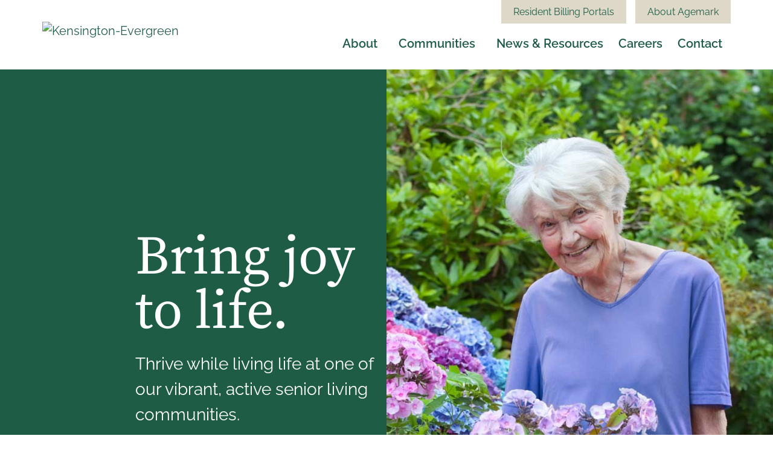

--- FILE ---
content_type: text/html; charset=UTF-8
request_url: https://kensington-evergreen.com/
body_size: 47778
content:
<!DOCTYPE html><html lang="en-US"><head><script>if(navigator.userAgent.match(/MSIE|Internet Explorer/i)||navigator.userAgent.match(/Trident\/7\..*?rv:11/i)){let e=document.location.href;if(!e.match(/[?&]nonitro/)){if(e.indexOf("?")==-1){if(e.indexOf("#")==-1){document.location.href=e+"?nonitro=1"}else{document.location.href=e.replace("#","?nonitro=1#")}}else{if(e.indexOf("#")==-1){document.location.href=e+"&nonitro=1"}else{document.location.href=e.replace("#","&nonitro=1#")}}}}</script><link rel="preconnect" href="https://kensingtonever.wpengine.com" /><link rel="preconnect" href="https://www.google.com" /><link rel="preconnect" href="https://kensington-evergreen.com" /><link rel="preconnect" href="https://www.googletagmanager.com" /><meta charset="UTF-8" /><meta name="viewport" content="width=device-width, initial-scale=1" /><meta name='robots' content='index, follow, max-image-preview:large, max-snippet:-1, max-video-preview:-1' /><title>Kensington-Evergreen | Senior Living Communities</title><meta name="description" content="Kensington-Evergreen communities know a thing or two about family. Family-owned and operated by Agemark Senior Living, the Kensington-Evergreen communities are six of 26 the company owns and manages." /><meta property="og:locale" content="en_US" /><meta property="og:type" content="website" /><meta property="og:title" content="Kensington-Evergreen | Senior Living Communities" /><meta property="og:description" content="Kensington-Evergreen communities know a thing or two about family. Family-owned and operated by Agemark Senior Living, the Kensington-Evergreen communities are six of 26 the company owns and manages." /><meta property="og:url" content="https://kensington-evergreen.com/" /><meta property="og:site_name" content="Kensington-Evergreen" /><meta property="article:modified_time" content="2024-11-15T17:44:58+00:00" /><meta property="og:image" content="https://kensington-evergreen.com/wp-content/uploads/2021/02/shutterstock_447859339-1024x683.jpg" /><meta name="twitter:card" content="summary_large_image" /><meta name="generator" content="Elementor 3.32.5; features: additional_custom_breakpoints; settings: css_print_method-external, google_font-enabled, font_display-auto" /><meta name="msapplication-TileImage" content="https://kensington-evergreen.com/wp-content/uploads/2020/08/cropped-33-KensingtonEvergreen_CMYK_xlarge-scaled-1-270x270.jpg" /><meta name="facebook-domain-verification" content="ag1fdk6i1hniet3bd9zhabnyb1o13p" /><meta name="generator" content="NitroPack" /><script>var NPSH,NitroScrollHelper;NPSH=NitroScrollHelper=function(){let e=null;const o=window.sessionStorage.getItem("nitroScrollPos");function t(){let e=JSON.parse(window.sessionStorage.getItem("nitroScrollPos"))||{};if(typeof e!=="object"){e={}}e[document.URL]=window.scrollY;window.sessionStorage.setItem("nitroScrollPos",JSON.stringify(e))}window.addEventListener("scroll",function(){if(e!==null){clearTimeout(e)}e=setTimeout(t,200)},{passive:true});let r={};r.getScrollPos=()=>{if(!o){return 0}const e=JSON.parse(o);return e[document.URL]||0};r.isScrolled=()=>{return r.getScrollPos()>document.documentElement.clientHeight*.5};return r}();</script><script>(function(){var a=false;var e=document.documentElement.classList;var i=navigator.userAgent.toLowerCase();var n=["android","iphone","ipad"];var r=n.length;var o;var d=null;for(var t=0;t<r;t++){o=n[t];if(i.indexOf(o)>-1)d=o;if(e.contains(o)){a=true;e.remove(o)}}if(a&&d){e.add(d);if(d=="iphone"||d=="ipad"){e.add("ios")}}})();</script><script type="text/worker" id="nitro-web-worker">var preloadRequests=0;var remainingCount={};var baseURI="";self.onmessage=function(e){switch(e.data.cmd){case"RESOURCE_PRELOAD":var o=e.data.requestId;remainingCount[o]=0;e.data.resources.forEach(function(e){preload(e,function(o){return function(){console.log(o+" DONE: "+e);if(--remainingCount[o]==0){self.postMessage({cmd:"RESOURCE_PRELOAD",requestId:o})}}}(o));remainingCount[o]++});break;case"SET_BASEURI":baseURI=e.data.uri;break}};async function preload(e,o){if(typeof URL!=="undefined"&&baseURI){try{var a=new URL(e,baseURI);e=a.href}catch(e){console.log("Worker error: "+e.message)}}console.log("Preloading "+e);try{var n=new Request(e,{mode:"no-cors",redirect:"follow"});await fetch(n);o()}catch(a){console.log(a);var r=new XMLHttpRequest;r.responseType="blob";r.onload=o;r.onerror=o;r.open("GET",e,true);r.send()}}</script><script id="nprl">(()=>{if(window.NPRL!=undefined)return;(function(e){var t=e.prototype;t.after||(t.after=function(){var e,t=arguments,n=t.length,r=0,i=this,o=i.parentNode,a=Node,c=String,u=document;if(o!==null){while(r<n){(e=t[r])instanceof a?(i=i.nextSibling)!==null?o.insertBefore(e,i):o.appendChild(e):o.appendChild(u.createTextNode(c(e)));++r}}})})(Element);var e,t;e=t=function(){var t=false;var r=window.URL||window.webkitURL;var i=true;var o=true;var a=2;var c=null;var u=null;var d=true;var s=window.nitroGtmExcludes!=undefined;var l=s?JSON.parse(atob(window.nitroGtmExcludes)).map(e=>new RegExp(e)):[];var f;var m;var v=null;var p=null;var g=null;var h={touch:["touchmove","touchend"],default:["mousemove","click","keydown","wheel"]};var E=true;var y=[];var w=false;var b=[];var S=0;var N=0;var L=false;var T=0;var R=null;var O=false;var A=false;var C=false;var P=[];var I=[];var M=[];var k=[];var x=false;var _={};var j=new Map;var B="noModule"in HTMLScriptElement.prototype;var q=requestAnimationFrame||mozRequestAnimationFrame||webkitRequestAnimationFrame||msRequestAnimationFrame;const D="gtm.js?id=";function H(e,t){if(!_[e]){_[e]=[]}_[e].push(t)}function U(e,t){if(_[e]){var n=0,r=_[e];for(var n=0;n<r.length;n++){r[n].call(this,t)}}}function Y(){(function(e,t){var r=null;var i=function(e){r(e)};var o=null;var a={};var c=null;var u=null;var d=0;e.addEventListener(t,function(r){if(["load","DOMContentLoaded"].indexOf(t)!=-1){if(u){Q(function(){e.triggerNitroEvent(t)})}c=true}else if(t=="readystatechange"){d++;n.ogReadyState=d==1?"interactive":"complete";if(u&&u>=d){n.documentReadyState=n.ogReadyState;Q(function(){e.triggerNitroEvent(t)})}}});e.addEventListener(t+"Nitro",function(e){if(["load","DOMContentLoaded"].indexOf(t)!=-1){if(!c){e.preventDefault();e.stopImmediatePropagation()}else{}u=true}else if(t=="readystatechange"){u=n.documentReadyState=="interactive"?1:2;if(d<u){e.preventDefault();e.stopImmediatePropagation()}}});switch(t){case"load":o="onload";break;case"readystatechange":o="onreadystatechange";break;case"pageshow":o="onpageshow";break;default:o=null;break}if(o){Object.defineProperty(e,o,{get:function(){return r},set:function(n){if(typeof n!=="function"){r=null;e.removeEventListener(t+"Nitro",i)}else{if(!r){e.addEventListener(t+"Nitro",i)}r=n}}})}Object.defineProperty(e,"addEventListener"+t,{value:function(r){if(r!=t||!n.startedScriptLoading||document.currentScript&&document.currentScript.hasAttribute("nitro-exclude")){}else{arguments[0]+="Nitro"}e.ogAddEventListener.apply(e,arguments);a[arguments[1]]=arguments[0]}});Object.defineProperty(e,"removeEventListener"+t,{value:function(t){var n=a[arguments[1]];arguments[0]=n;e.ogRemoveEventListener.apply(e,arguments)}});Object.defineProperty(e,"triggerNitroEvent"+t,{value:function(t,n){n=n||e;var r=new Event(t+"Nitro",{bubbles:true});r.isNitroPack=true;Object.defineProperty(r,"type",{get:function(){return t},set:function(){}});Object.defineProperty(r,"target",{get:function(){return n},set:function(){}});e.dispatchEvent(r)}});if(typeof e.triggerNitroEvent==="undefined"){(function(){var t=e.addEventListener;var n=e.removeEventListener;Object.defineProperty(e,"ogAddEventListener",{value:t});Object.defineProperty(e,"ogRemoveEventListener",{value:n});Object.defineProperty(e,"addEventListener",{value:function(n){var r="addEventListener"+n;if(typeof e[r]!=="undefined"){e[r].apply(e,arguments)}else{t.apply(e,arguments)}},writable:true});Object.defineProperty(e,"removeEventListener",{value:function(t){var r="removeEventListener"+t;if(typeof e[r]!=="undefined"){e[r].apply(e,arguments)}else{n.apply(e,arguments)}}});Object.defineProperty(e,"triggerNitroEvent",{value:function(t,n){var r="triggerNitroEvent"+t;if(typeof e[r]!=="undefined"){e[r].apply(e,arguments)}}})})()}}).apply(null,arguments)}Y(window,"load");Y(window,"pageshow");Y(window,"DOMContentLoaded");Y(document,"DOMContentLoaded");Y(document,"readystatechange");try{var F=new Worker(r.createObjectURL(new Blob([document.getElementById("nitro-web-worker").textContent],{type:"text/javascript"})))}catch(e){var F=new Worker("data:text/javascript;base64,"+btoa(document.getElementById("nitro-web-worker").textContent))}F.onmessage=function(e){if(e.data.cmd=="RESOURCE_PRELOAD"){U(e.data.requestId,e)}};if(typeof document.baseURI!=="undefined"){F.postMessage({cmd:"SET_BASEURI",uri:document.baseURI})}var G=function(e){if(--S==0){Q(K)}};var W=function(e){e.target.removeEventListener("load",W);e.target.removeEventListener("error",W);e.target.removeEventListener("nitroTimeout",W);if(e.type!="nitroTimeout"){clearTimeout(e.target.nitroTimeout)}if(--N==0&&S==0){Q(J)}};var X=function(e){var t=e.textContent;try{var n=r.createObjectURL(new Blob([t.replace(/^(?:<!--)?(.*?)(?:-->)?$/gm,"$1")],{type:"text/javascript"}))}catch(e){var n="data:text/javascript;base64,"+btoa(t.replace(/^(?:<!--)?(.*?)(?:-->)?$/gm,"$1"))}return n};var K=function(){n.documentReadyState="interactive";document.triggerNitroEvent("readystatechange");document.triggerNitroEvent("DOMContentLoaded");if(window.pageYOffset||window.pageXOffset){window.dispatchEvent(new Event("scroll"))}A=true;Q(function(){if(N==0){Q(J)}Q($)})};var J=function(){if(!A||O)return;O=true;R.disconnect();en();n.documentReadyState="complete";document.triggerNitroEvent("readystatechange");window.triggerNitroEvent("load",document);window.triggerNitroEvent("pageshow",document);if(window.pageYOffset||window.pageXOffset||location.hash){let e=typeof history.scrollRestoration!=="undefined"&&history.scrollRestoration=="auto";if(e&&typeof NPSH!=="undefined"&&NPSH.getScrollPos()>0&&window.pageYOffset>document.documentElement.clientHeight*.5){window.scrollTo(0,NPSH.getScrollPos())}else if(location.hash){try{let e=document.querySelector(location.hash);if(e){e.scrollIntoView()}}catch(e){}}}var e=null;if(a==1){e=eo}else{e=eu}Q(e)};var Q=function(e){setTimeout(e,0)};var V=function(e){if(e.type=="touchend"||e.type=="click"){g=e}};var $=function(){if(d&&g){setTimeout(function(e){return function(){var t=function(e,t,n){var r=new Event(e,{bubbles:true,cancelable:true});if(e=="click"){r.clientX=t;r.clientY=n}else{r.touches=[{clientX:t,clientY:n}]}return r};var n;if(e.type=="touchend"){var r=e.changedTouches[0];n=document.elementFromPoint(r.clientX,r.clientY);n.dispatchEvent(t("touchstart"),r.clientX,r.clientY);n.dispatchEvent(t("touchend"),r.clientX,r.clientY);n.dispatchEvent(t("click"),r.clientX,r.clientY)}else if(e.type=="click"){n=document.elementFromPoint(e.clientX,e.clientY);n.dispatchEvent(t("click"),e.clientX,e.clientY)}}}(g),150);g=null}};var z=function(e){if(e.tagName=="SCRIPT"&&!e.hasAttribute("data-nitro-for-id")&&!e.hasAttribute("nitro-document-write")||e.tagName=="IMG"&&(e.hasAttribute("src")||e.hasAttribute("srcset"))||e.tagName=="IFRAME"&&e.hasAttribute("src")||e.tagName=="LINK"&&e.hasAttribute("href")&&e.hasAttribute("rel")&&e.getAttribute("rel")=="stylesheet"){if(e.tagName==="IFRAME"&&e.src.indexOf("about:blank")>-1){return}var t="";switch(e.tagName){case"LINK":t=e.href;break;case"IMG":if(k.indexOf(e)>-1)return;t=e.srcset||e.src;break;default:t=e.src;break}var n=e.getAttribute("type");if(!t&&e.tagName!=="SCRIPT")return;if((e.tagName=="IMG"||e.tagName=="LINK")&&(t.indexOf("data:")===0||t.indexOf("blob:")===0))return;if(e.tagName=="SCRIPT"&&n&&n!=="text/javascript"&&n!=="application/javascript"){if(n!=="module"||!B)return}if(e.tagName==="SCRIPT"){if(k.indexOf(e)>-1)return;if(e.noModule&&B){return}let t=null;if(document.currentScript){if(document.currentScript.src&&document.currentScript.src.indexOf(D)>-1){t=document.currentScript}if(document.currentScript.hasAttribute("data-nitro-gtm-id")){e.setAttribute("data-nitro-gtm-id",document.currentScript.getAttribute("data-nitro-gtm-id"))}}else if(window.nitroCurrentScript){if(window.nitroCurrentScript.src&&window.nitroCurrentScript.src.indexOf(D)>-1){t=window.nitroCurrentScript}}if(t&&s){let n=false;for(const t of l){n=e.src?t.test(e.src):t.test(e.textContent);if(n){break}}if(!n){e.type="text/googletagmanagerscript";let n=t.hasAttribute("data-nitro-gtm-id")?t.getAttribute("data-nitro-gtm-id"):t.id;if(!j.has(n)){j.set(n,[])}let r=j.get(n);r.push(e);return}}if(!e.src){if(e.textContent.length>0){e.textContent+="\n;if(document.currentScript.nitroTimeout) {clearTimeout(document.currentScript.nitroTimeout);}; setTimeout(function() { this.dispatchEvent(new Event('load')); }.bind(document.currentScript), 0);"}else{return}}else{}k.push(e)}if(!e.hasOwnProperty("nitroTimeout")){N++;e.addEventListener("load",W,true);e.addEventListener("error",W,true);e.addEventListener("nitroTimeout",W,true);e.nitroTimeout=setTimeout(function(){console.log("Resource timed out",e);e.dispatchEvent(new Event("nitroTimeout"))},5e3)}}};var Z=function(e){if(e.hasOwnProperty("nitroTimeout")&&e.nitroTimeout){clearTimeout(e.nitroTimeout);e.nitroTimeout=null;e.dispatchEvent(new Event("nitroTimeout"))}};document.documentElement.addEventListener("load",function(e){if(e.target.tagName=="SCRIPT"||e.target.tagName=="IMG"){k.push(e.target)}},true);document.documentElement.addEventListener("error",function(e){if(e.target.tagName=="SCRIPT"||e.target.tagName=="IMG"){k.push(e.target)}},true);var ee=["appendChild","replaceChild","insertBefore","prepend","append","before","after","replaceWith","insertAdjacentElement"];var et=function(){if(s){window._nitro_setTimeout=window.setTimeout;window.setTimeout=function(e,t,...n){let r=document.currentScript||window.nitroCurrentScript;if(!r||r.src&&r.src.indexOf(D)==-1){return window._nitro_setTimeout.call(window,e,t,...n)}return window._nitro_setTimeout.call(window,function(e,t){return function(...n){window.nitroCurrentScript=e;t(...n)}}(r,e),t,...n)}}ee.forEach(function(e){HTMLElement.prototype["og"+e]=HTMLElement.prototype[e];HTMLElement.prototype[e]=function(...t){if(this.parentNode||this===document.documentElement){switch(e){case"replaceChild":case"insertBefore":t.pop();break;case"insertAdjacentElement":t.shift();break}t.forEach(function(e){if(!e)return;if(e.tagName=="SCRIPT"){z(e)}else{if(e.children&&e.children.length>0){e.querySelectorAll("script").forEach(z)}}})}return this["og"+e].apply(this,arguments)}})};var en=function(){if(s&&typeof window._nitro_setTimeout==="function"){window.setTimeout=window._nitro_setTimeout}ee.forEach(function(e){HTMLElement.prototype[e]=HTMLElement.prototype["og"+e]})};var er=async function(){if(o){ef(f);ef(V);if(v){clearTimeout(v);v=null}}if(T===1){L=true;return}else if(T===0){T=-1}n.startedScriptLoading=true;Object.defineProperty(document,"readyState",{get:function(){return n.documentReadyState},set:function(){}});var e=document.documentElement;var t={attributes:true,attributeFilter:["src"],childList:true,subtree:true};R=new MutationObserver(function(e,t){e.forEach(function(e){if(e.type=="childList"&&e.addedNodes.length>0){e.addedNodes.forEach(function(e){if(!document.documentElement.contains(e)){return}if(e.tagName=="IMG"||e.tagName=="IFRAME"||e.tagName=="LINK"){z(e)}})}if(e.type=="childList"&&e.removedNodes.length>0){e.removedNodes.forEach(function(e){if(e.tagName=="IFRAME"||e.tagName=="LINK"){Z(e)}})}if(e.type=="attributes"){var t=e.target;if(!document.documentElement.contains(t)){return}if(t.tagName=="IFRAME"||t.tagName=="LINK"||t.tagName=="IMG"||t.tagName=="SCRIPT"){z(t)}}})});R.observe(e,t);if(!s){et()}await Promise.all(P);var r=b.shift();var i=null;var a=false;while(r){var c;var u=JSON.parse(atob(r.meta));var d=u.delay;if(r.type=="inline"){var l=document.getElementById(r.id);if(l){l.remove()}else{r=b.shift();continue}c=X(l);if(c===false){r=b.shift();continue}}else{c=r.src}if(!a&&r.type!="inline"&&(typeof u.attributes.async!="undefined"||typeof u.attributes.defer!="undefined")){if(i===null){i=r}else if(i===r){a=true}if(!a){b.push(r);r=b.shift();continue}}var m=document.createElement("script");m.src=c;m.setAttribute("data-nitro-for-id",r.id);for(var p in u.attributes){try{if(u.attributes[p]===false){m.setAttribute(p,"")}else{m.setAttribute(p,u.attributes[p])}}catch(e){console.log("Error while setting script attribute",m,e)}}m.async=false;if(u.canonicalLink!=""&&Object.getOwnPropertyDescriptor(m,"src")?.configurable!==false){(e=>{Object.defineProperty(m,"src",{get:function(){return e.canonicalLink},set:function(){}})})(u)}if(d){setTimeout((function(e,t){var n=document.querySelector("[data-nitro-marker-id='"+t+"']");if(n){n.after(e)}else{document.head.appendChild(e)}}).bind(null,m,r.id),d)}else{m.addEventListener("load",G);m.addEventListener("error",G);if(!m.noModule||!B){S++}var g=document.querySelector("[data-nitro-marker-id='"+r.id+"']");if(g){Q(function(e,t){return function(){e.after(t)}}(g,m))}else{Q(function(e){return function(){document.head.appendChild(e)}}(m))}}r=b.shift()}};var ei=function(){var e=document.getElementById("nitro-deferred-styles");var t=document.createElement("div");t.innerHTML=e.textContent;return t};var eo=async function(e){isPreload=e&&e.type=="NitroPreload";if(!isPreload){T=-1;E=false;if(o){ef(f);ef(V);if(v){clearTimeout(v);v=null}}}if(w===false){var t=ei();let e=t.querySelectorAll('style,link[rel="stylesheet"]');w=e.length;if(w){let e=document.getElementById("nitro-deferred-styles-marker");e.replaceWith.apply(e,t.childNodes)}else if(isPreload){Q(ed)}else{es()}}else if(w===0&&!isPreload){es()}};var ea=function(){var e=ei();var t=e.childNodes;var n;var r=[];for(var i=0;i<t.length;i++){n=t[i];if(n.href){r.push(n.href)}}var o="css-preload";H(o,function(e){eo(new Event("NitroPreload"))});if(r.length){F.postMessage({cmd:"RESOURCE_PRELOAD",resources:r,requestId:o})}else{Q(function(){U(o)})}};var ec=function(){if(T===-1)return;T=1;var e=[];var t,n;for(var r=0;r<b.length;r++){t=b[r];if(t.type!="inline"){if(t.src){n=JSON.parse(atob(t.meta));if(n.delay)continue;if(n.attributes.type&&n.attributes.type=="module"&&!B)continue;e.push(t.src)}}}if(e.length){var i="js-preload";H(i,function(e){T=2;if(L){Q(er)}});F.postMessage({cmd:"RESOURCE_PRELOAD",resources:e,requestId:i})}};var eu=function(){while(I.length){style=I.shift();if(style.hasAttribute("nitropack-onload")){style.setAttribute("onload",style.getAttribute("nitropack-onload"));Q(function(e){return function(){e.dispatchEvent(new Event("load"))}}(style))}}while(M.length){style=M.shift();if(style.hasAttribute("nitropack-onerror")){style.setAttribute("onerror",style.getAttribute("nitropack-onerror"));Q(function(e){return function(){e.dispatchEvent(new Event("error"))}}(style))}}};var ed=function(){if(!x){if(i){Q(function(){var e=document.getElementById("nitro-critical-css");if(e){e.remove()}})}x=true;onStylesLoadEvent=new Event("NitroStylesLoaded");onStylesLoadEvent.isNitroPack=true;window.dispatchEvent(onStylesLoadEvent)}};var es=function(){if(a==2){Q(er)}else{eu()}};var el=function(e){m.forEach(function(t){document.addEventListener(t,e,true)})};var ef=function(e){m.forEach(function(t){document.removeEventListener(t,e,true)})};if(s){et()}return{setAutoRemoveCriticalCss:function(e){i=e},registerScript:function(e,t,n){b.push({type:"remote",src:e,id:t,meta:n})},registerInlineScript:function(e,t){b.push({type:"inline",id:e,meta:t})},registerStyle:function(e,t,n){y.push({href:e,rel:t,media:n})},onLoadStyle:function(e){I.push(e);if(w!==false&&--w==0){Q(ed);if(E){E=false}else{es()}}},onErrorStyle:function(e){M.push(e);if(w!==false&&--w==0){Q(ed);if(E){E=false}else{es()}}},loadJs:function(e,t){if(!e.src){var n=X(e);if(n!==false){e.src=n;e.textContent=""}}if(t){Q(function(e,t){return function(){e.after(t)}}(t,e))}else{Q(function(e){return function(){document.head.appendChild(e)}}(e))}},loadQueuedResources:async function(){window.dispatchEvent(new Event("NitroBootStart"));if(p){clearTimeout(p);p=null}window.removeEventListener("load",e.loadQueuedResources);f=a==1?er:eo;if(!o||g){Q(f)}else{if(navigator.userAgent.indexOf(" Edge/")==-1){ea();H("css-preload",ec)}el(f);if(u){if(c){v=setTimeout(f,c)}}else{}}},fontPreload:function(e){var t="critical-fonts";H(t,function(e){document.getElementById("nitro-critical-fonts").type="text/css"});F.postMessage({cmd:"RESOURCE_PRELOAD",resources:e,requestId:t})},boot:function(){if(t)return;t=true;C=typeof NPSH!=="undefined"&&NPSH.isScrolled();let n=document.prerendering;if(location.hash||C||n){o=false}m=h.default.concat(h.touch);p=setTimeout(e.loadQueuedResources,1500);el(V);if(C){e.loadQueuedResources()}else{window.addEventListener("load",e.loadQueuedResources)}},addPrerequisite:function(e){P.push(e)},getTagManagerNodes:function(e){if(!e)return j;return j.get(e)??[]}}}();var n,r;n=r=function(){var t=document.write;return{documentWrite:function(n,r){if(n&&n.hasAttribute("nitro-exclude")){return t.call(document,r)}var i=null;if(n.documentWriteContainer){i=n.documentWriteContainer}else{i=document.createElement("span");n.documentWriteContainer=i}var o=null;if(n){if(n.hasAttribute("data-nitro-for-id")){o=document.querySelector('template[data-nitro-marker-id="'+n.getAttribute("data-nitro-for-id")+'"]')}else{o=n}}i.innerHTML+=r;i.querySelectorAll("script").forEach(function(e){e.setAttribute("nitro-document-write","")});if(!i.parentNode){if(o){o.parentNode.insertBefore(i,o)}else{document.body.appendChild(i)}}var a=document.createElement("span");a.innerHTML=r;var c=a.querySelectorAll("script");if(c.length){c.forEach(function(t){var n=t.getAttributeNames();var r=document.createElement("script");n.forEach(function(e){r.setAttribute(e,t.getAttribute(e))});r.async=false;if(!t.src&&t.textContent){r.textContent=t.textContent}e.loadJs(r,o)})}},TrustLogo:function(e,t){var n=document.getElementById(e);var r=document.createElement("img");r.src=t;n.parentNode.insertBefore(r,n)},documentReadyState:"loading",ogReadyState:document.readyState,startedScriptLoading:false,loadScriptDelayed:function(e,t){setTimeout(function(){var t=document.createElement("script");t.src=e;document.head.appendChild(t)},t)}}}();document.write=function(e){n.documentWrite(document.currentScript,e)};document.writeln=function(e){n.documentWrite(document.currentScript,e+"\n")};window.NPRL=e;window.NitroResourceLoader=t;window.NPh=n;window.NitroPackHelper=r})();</script><template id="nitro-deferred-styles-marker"></template><style id="nitro-fonts">@font-face{font-family:"jupiterx";src:url("https://kensington-evergreen.com/nitropack_static/QRyXMorVMqPvslkgcbOLjYLLKjQhXZWC/assets/static/source/rev-367a1d7/kensington-evergreen.com/wp-content/themes/agemark/lib/assets/fonts/jupiterx.eot");src:url("https://kensington-evergreen.com/nitropack_static/QRyXMorVMqPvslkgcbOLjYLLKjQhXZWC/assets/static/source/rev-367a1d7/kensington-evergreen.com/wp-content/themes/agemark/lib/assets/fonts/jupiterx.woff2") format("woff2");font-display:swap}@font-face{font-family:eicons;src:url("https://kensington-evergreen.com/nitropack_static/QRyXMorVMqPvslkgcbOLjYLLKjQhXZWC/assets/static/source/rev-367a1d7/kensington-evergreen.com/wp-content/plugins/elementor/assets/lib/eicons/fonts/b1125c77ab051aa2a7d4e523c3b58888.eicons.eot");src:url("https://kensington-evergreen.com/nitropack_static/QRyXMorVMqPvslkgcbOLjYLLKjQhXZWC/assets/static/source/rev-367a1d7/kensington-evergreen.com/wp-content/plugins/elementor/assets/lib/eicons/fonts/b1125c77ab051aa2a7d4e523c3b58888.eicons.woff2") format("woff2");font-weight:400;font-style:normal;font-display:swap}@font-face{font-family:"Source Serif Pro";font-style:italic;font-weight:200;src:url("https://kensington-evergreen.com/nitropack_static/QRyXMorVMqPvslkgcbOLjYLLKjQhXZWC/assets/static/source/rev-367a1d7/kensington-evergreen.com/wp-content/uploads/elementor/google-fonts/fonts/sourceserifpro-neivzd-0qpwxpawvjed0x88saoeauxegbsqay60rrri.woff2") format("woff2");unicode-range:U+0460-052F,U+1C80-1C8A,U+20B4,U+2DE0-2DFF,U+A640-A69F,U+FE2E-FE2F;font-display:swap}@font-face{font-family:"Source Serif Pro";font-style:italic;font-weight:200;src:url("https://kensington-evergreen.com/nitropack_static/QRyXMorVMqPvslkgcbOLjYLLKjQhXZWC/assets/static/source/rev-367a1d7/kensington-evergreen.com/wp-content/uploads/elementor/google-fonts/fonts/sourceserifpro-neivzd-0qpwxpawvjed0x88saoeauxegbsqawq0rrri.woff2") format("woff2");unicode-range:U+0301,U+0400-045F,U+0490-0491,U+04B0-04B1,U+2116;font-display:swap}@font-face{font-family:"Source Serif Pro";font-style:italic;font-weight:200;src:url("https://kensington-evergreen.com/nitropack_static/QRyXMorVMqPvslkgcbOLjYLLKjQhXZWC/assets/static/source/rev-367a1d7/kensington-evergreen.com/wp-content/uploads/elementor/google-fonts/fonts/sourceserifpro-neivzd-0qpwxpawvjed0x88saoeauxegbsqaxa0rrri.woff2") format("woff2");unicode-range:U+0370-0377,U+037A-037F,U+0384-038A,U+038C,U+038E-03A1,U+03A3-03FF;font-display:swap}@font-face{font-family:"Source Serif Pro";font-style:italic;font-weight:200;src:url("https://kensington-evergreen.com/nitropack_static/QRyXMorVMqPvslkgcbOLjYLLKjQhXZWC/assets/static/source/rev-367a1d7/kensington-evergreen.com/wp-content/uploads/elementor/google-fonts/fonts/sourceserifpro-neivzd-0qpwxpawvjed0x88saoeauxegbsqaya0rrri.woff2") format("woff2");unicode-range:U+0102-0103,U+0110-0111,U+0128-0129,U+0168-0169,U+01A0-01A1,U+01AF-01B0,U+0300-0301,U+0303-0304,U+0308-0309,U+0323,U+0329,U+1EA0-1EF9,U+20AB;font-display:swap}@font-face{font-family:"Source Serif Pro";font-style:italic;font-weight:200;src:url("https://kensington-evergreen.com/nitropack_static/QRyXMorVMqPvslkgcbOLjYLLKjQhXZWC/assets/static/source/rev-367a1d7/kensington-evergreen.com/wp-content/uploads/elementor/google-fonts/fonts/sourceserifpro-neivzd-0qpwxpawvjed0x88saoeauxegbsqayk0rrri.woff2") format("woff2");unicode-range:U+0100-02BA,U+02BD-02C5,U+02C7-02CC,U+02CE-02D7,U+02DD-02FF,U+0304,U+0308,U+0329,U+1D00-1DBF,U+1E00-1E9F,U+1EF2-1EFF,U+2020,U+20A0-20AB,U+20AD-20C0,U+2113,U+2C60-2C7F,U+A720-A7FF;font-display:swap}@font-face{font-family:"Source Serif Pro";font-style:italic;font-weight:200;src:url("https://kensington-evergreen.com/nitropack_static/QRyXMorVMqPvslkgcbOLjYLLKjQhXZWC/assets/static/source/rev-367a1d7/kensington-evergreen.com/wp-content/uploads/elementor/google-fonts/fonts/sourceserifpro-neivzd-0qpwxpawvjed0x88saoeauxegbsqaxq0r.woff2") format("woff2");unicode-range:U+0000-00FF,U+0131,U+0152-0153,U+02BB-02BC,U+02C6,U+02DA,U+02DC,U+0304,U+0308,U+0329,U+2000-206F,U+20AC,U+2122,U+2191,U+2193,U+2212,U+2215,U+FEFF,U+FFFD;font-display:swap}@font-face{font-family:"Source Serif Pro";font-style:italic;font-weight:300;src:url("https://kensington-evergreen.com/nitropack_static/QRyXMorVMqPvslkgcbOLjYLLKjQhXZWC/assets/static/source/rev-367a1d7/kensington-evergreen.com/wp-content/uploads/elementor/google-fonts/fonts/sourceserifpro-neivzd-0qpwxpawvjed0x88saoeauxegcsmay60rrri.woff2") format("woff2");unicode-range:U+0460-052F,U+1C80-1C8A,U+20B4,U+2DE0-2DFF,U+A640-A69F,U+FE2E-FE2F;font-display:swap}@font-face{font-family:"Source Serif Pro";font-style:italic;font-weight:300;src:url("https://kensington-evergreen.com/nitropack_static/QRyXMorVMqPvslkgcbOLjYLLKjQhXZWC/assets/static/source/rev-367a1d7/kensington-evergreen.com/wp-content/uploads/elementor/google-fonts/fonts/sourceserifpro-neivzd-0qpwxpawvjed0x88saoeauxegcsmawq0rrri.woff2") format("woff2");unicode-range:U+0301,U+0400-045F,U+0490-0491,U+04B0-04B1,U+2116;font-display:swap}@font-face{font-family:"Source Serif Pro";font-style:italic;font-weight:300;src:url("https://kensington-evergreen.com/nitropack_static/QRyXMorVMqPvslkgcbOLjYLLKjQhXZWC/assets/static/source/rev-367a1d7/kensington-evergreen.com/wp-content/uploads/elementor/google-fonts/fonts/sourceserifpro-neivzd-0qpwxpawvjed0x88saoeauxegcsmaxa0rrri.woff2") format("woff2");unicode-range:U+0370-0377,U+037A-037F,U+0384-038A,U+038C,U+038E-03A1,U+03A3-03FF;font-display:swap}@font-face{font-family:"Source Serif Pro";font-style:italic;font-weight:300;src:url("https://kensington-evergreen.com/nitropack_static/QRyXMorVMqPvslkgcbOLjYLLKjQhXZWC/assets/static/source/rev-367a1d7/kensington-evergreen.com/wp-content/uploads/elementor/google-fonts/fonts/sourceserifpro-neivzd-0qpwxpawvjed0x88saoeauxegcsmaya0rrri.woff2") format("woff2");unicode-range:U+0102-0103,U+0110-0111,U+0128-0129,U+0168-0169,U+01A0-01A1,U+01AF-01B0,U+0300-0301,U+0303-0304,U+0308-0309,U+0323,U+0329,U+1EA0-1EF9,U+20AB;font-display:swap}@font-face{font-family:"Source Serif Pro";font-style:italic;font-weight:300;src:url("https://kensington-evergreen.com/nitropack_static/QRyXMorVMqPvslkgcbOLjYLLKjQhXZWC/assets/static/source/rev-367a1d7/kensington-evergreen.com/wp-content/uploads/elementor/google-fonts/fonts/sourceserifpro-neivzd-0qpwxpawvjed0x88saoeauxegcsmayk0rrri.woff2") format("woff2");unicode-range:U+0100-02BA,U+02BD-02C5,U+02C7-02CC,U+02CE-02D7,U+02DD-02FF,U+0304,U+0308,U+0329,U+1D00-1DBF,U+1E00-1E9F,U+1EF2-1EFF,U+2020,U+20A0-20AB,U+20AD-20C0,U+2113,U+2C60-2C7F,U+A720-A7FF;font-display:swap}@font-face{font-family:"Source Serif Pro";font-style:italic;font-weight:300;src:url("https://kensington-evergreen.com/nitropack_static/QRyXMorVMqPvslkgcbOLjYLLKjQhXZWC/assets/static/source/rev-367a1d7/kensington-evergreen.com/wp-content/uploads/elementor/google-fonts/fonts/sourceserifpro-neivzd-0qpwxpawvjed0x88saoeauxegcsmaxq0r.woff2") format("woff2");unicode-range:U+0000-00FF,U+0131,U+0152-0153,U+02BB-02BC,U+02C6,U+02DA,U+02DC,U+0304,U+0308,U+0329,U+2000-206F,U+20AC,U+2122,U+2191,U+2193,U+2212,U+2215,U+FEFF,U+FFFD;font-display:swap}@font-face{font-family:"Source Serif Pro";font-style:italic;font-weight:400;src:url("https://kensington-evergreen.com/nitropack_static/QRyXMorVMqPvslkgcbOLjYLLKjQhXZWC/assets/static/source/rev-367a1d7/kensington-evergreen.com/wp-content/uploads/elementor/google-fonts/fonts/sourceserifpro-neiwzd-0qpwxpawvjed0x88saoeauxeorwup-yw.woff2") format("woff2");unicode-range:U+0460-052F,U+1C80-1C8A,U+20B4,U+2DE0-2DFF,U+A640-A69F,U+FE2E-FE2F;font-display:swap}@font-face{font-family:"Source Serif Pro";font-style:italic;font-weight:400;src:url("https://kensington-evergreen.com/nitropack_static/QRyXMorVMqPvslkgcbOLjYLLKjQhXZWC/assets/static/source/rev-367a1d7/kensington-evergreen.com/wp-content/uploads/elementor/google-fonts/fonts/sourceserifpro-neiwzd-0qpwxpawvjed0x88saoeauxeopgup-yw.woff2") format("woff2");unicode-range:U+0301,U+0400-045F,U+0490-0491,U+04B0-04B1,U+2116;font-display:swap}@font-face{font-family:"Source Serif Pro";font-style:italic;font-weight:400;src:url("https://kensington-evergreen.com/nitropack_static/QRyXMorVMqPvslkgcbOLjYLLKjQhXZWC/assets/static/source/rev-367a1d7/kensington-evergreen.com/wp-content/uploads/elementor/google-fonts/fonts/sourceserifpro-neiwzd-0qpwxpawvjed0x88saoeauxeooqup-yw.woff2") format("woff2");unicode-range:U+0370-0377,U+037A-037F,U+0384-038A,U+038C,U+038E-03A1,U+03A3-03FF;font-display:swap}@font-face{font-family:"Source Serif Pro";font-style:italic;font-weight:400;src:url("https://kensington-evergreen.com/nitropack_static/QRyXMorVMqPvslkgcbOLjYLLKjQhXZWC/assets/static/source/rev-367a1d7/kensington-evergreen.com/wp-content/uploads/elementor/google-fonts/fonts/sourceserifpro-neiwzd-0qpwxpawvjed0x88saoeauxeorqup-yw.woff2") format("woff2");unicode-range:U+0102-0103,U+0110-0111,U+0128-0129,U+0168-0169,U+01A0-01A1,U+01AF-01B0,U+0300-0301,U+0303-0304,U+0308-0309,U+0323,U+0329,U+1EA0-1EF9,U+20AB;font-display:swap}@font-face{font-family:"Source Serif Pro";font-style:italic;font-weight:400;src:url("https://kensington-evergreen.com/nitropack_static/QRyXMorVMqPvslkgcbOLjYLLKjQhXZWC/assets/static/source/rev-367a1d7/kensington-evergreen.com/wp-content/uploads/elementor/google-fonts/fonts/sourceserifpro-neiwzd-0qpwxpawvjed0x88saoeauxeoraup-yw.woff2") format("woff2");unicode-range:U+0100-02BA,U+02BD-02C5,U+02C7-02CC,U+02CE-02D7,U+02DD-02FF,U+0304,U+0308,U+0329,U+1D00-1DBF,U+1E00-1E9F,U+1EF2-1EFF,U+2020,U+20A0-20AB,U+20AD-20C0,U+2113,U+2C60-2C7F,U+A720-A7FF;font-display:swap}@font-face{font-family:"Source Serif Pro";font-style:italic;font-weight:400;src:url("https://kensington-evergreen.com/nitropack_static/QRyXMorVMqPvslkgcbOLjYLLKjQhXZWC/assets/static/source/rev-367a1d7/kensington-evergreen.com/wp-content/uploads/elementor/google-fonts/fonts/sourceserifpro-neiwzd-0qpwxpawvjed0x88saoeauxeoogup.woff2") format("woff2");unicode-range:U+0000-00FF,U+0131,U+0152-0153,U+02BB-02BC,U+02C6,U+02DA,U+02DC,U+0304,U+0308,U+0329,U+2000-206F,U+20AC,U+2122,U+2191,U+2193,U+2212,U+2215,U+FEFF,U+FFFD;font-display:swap}@font-face{font-family:"Source Serif Pro";font-style:italic;font-weight:600;src:url("https://kensington-evergreen.com/nitropack_static/QRyXMorVMqPvslkgcbOLjYLLKjQhXZWC/assets/static/source/rev-367a1d7/kensington-evergreen.com/wp-content/uploads/elementor/google-fonts/fonts/sourceserifpro-neivzd-0qpwxpawvjed0x88saoeauxegfs-ay60rrri.woff2") format("woff2");unicode-range:U+0460-052F,U+1C80-1C8A,U+20B4,U+2DE0-2DFF,U+A640-A69F,U+FE2E-FE2F;font-display:swap}@font-face{font-family:"Source Serif Pro";font-style:italic;font-weight:600;src:url("https://kensington-evergreen.com/nitropack_static/QRyXMorVMqPvslkgcbOLjYLLKjQhXZWC/assets/static/source/rev-367a1d7/kensington-evergreen.com/wp-content/uploads/elementor/google-fonts/fonts/sourceserifpro-neivzd-0qpwxpawvjed0x88saoeauxegfs-awq0rrri.woff2") format("woff2");unicode-range:U+0301,U+0400-045F,U+0490-0491,U+04B0-04B1,U+2116;font-display:swap}@font-face{font-family:"Source Serif Pro";font-style:italic;font-weight:600;src:url("https://kensington-evergreen.com/nitropack_static/QRyXMorVMqPvslkgcbOLjYLLKjQhXZWC/assets/static/source/rev-367a1d7/kensington-evergreen.com/wp-content/uploads/elementor/google-fonts/fonts/sourceserifpro-neivzd-0qpwxpawvjed0x88saoeauxegfs-axa0rrri.woff2") format("woff2");unicode-range:U+0370-0377,U+037A-037F,U+0384-038A,U+038C,U+038E-03A1,U+03A3-03FF;font-display:swap}@font-face{font-family:"Source Serif Pro";font-style:italic;font-weight:600;src:url("https://kensington-evergreen.com/nitropack_static/QRyXMorVMqPvslkgcbOLjYLLKjQhXZWC/assets/static/source/rev-367a1d7/kensington-evergreen.com/wp-content/uploads/elementor/google-fonts/fonts/sourceserifpro-neivzd-0qpwxpawvjed0x88saoeauxegfs-aya0rrri.woff2") format("woff2");unicode-range:U+0102-0103,U+0110-0111,U+0128-0129,U+0168-0169,U+01A0-01A1,U+01AF-01B0,U+0300-0301,U+0303-0304,U+0308-0309,U+0323,U+0329,U+1EA0-1EF9,U+20AB;font-display:swap}@font-face{font-family:"Source Serif Pro";font-style:italic;font-weight:600;src:url("https://kensington-evergreen.com/nitropack_static/QRyXMorVMqPvslkgcbOLjYLLKjQhXZWC/assets/static/source/rev-367a1d7/kensington-evergreen.com/wp-content/uploads/elementor/google-fonts/fonts/sourceserifpro-neivzd-0qpwxpawvjed0x88saoeauxegfs-ayk0rrri.woff2") format("woff2");unicode-range:U+0100-02BA,U+02BD-02C5,U+02C7-02CC,U+02CE-02D7,U+02DD-02FF,U+0304,U+0308,U+0329,U+1D00-1DBF,U+1E00-1E9F,U+1EF2-1EFF,U+2020,U+20A0-20AB,U+20AD-20C0,U+2113,U+2C60-2C7F,U+A720-A7FF;font-display:swap}@font-face{font-family:"Source Serif Pro";font-style:italic;font-weight:600;src:url("https://kensington-evergreen.com/nitropack_static/QRyXMorVMqPvslkgcbOLjYLLKjQhXZWC/assets/static/source/rev-367a1d7/kensington-evergreen.com/wp-content/uploads/elementor/google-fonts/fonts/sourceserifpro-neivzd-0qpwxpawvjed0x88saoeauxegfs-axq0r.woff2") format("woff2");unicode-range:U+0000-00FF,U+0131,U+0152-0153,U+02BB-02BC,U+02C6,U+02DA,U+02DC,U+0304,U+0308,U+0329,U+2000-206F,U+20AC,U+2122,U+2191,U+2193,U+2212,U+2215,U+FEFF,U+FFFD;font-display:swap}@font-face{font-family:"Source Serif Pro";font-style:italic;font-weight:700;src:url("https://kensington-evergreen.com/nitropack_static/QRyXMorVMqPvslkgcbOLjYLLKjQhXZWC/assets/static/source/rev-367a1d7/kensington-evergreen.com/wp-content/uploads/elementor/google-fonts/fonts/sourceserifpro-neivzd-0qpwxpawvjed0x88saoeauxeggs6ay60rrri.woff2") format("woff2");unicode-range:U+0460-052F,U+1C80-1C8A,U+20B4,U+2DE0-2DFF,U+A640-A69F,U+FE2E-FE2F;font-display:swap}@font-face{font-family:"Source Serif Pro";font-style:italic;font-weight:700;src:url("https://kensington-evergreen.com/nitropack_static/QRyXMorVMqPvslkgcbOLjYLLKjQhXZWC/assets/static/source/rev-367a1d7/kensington-evergreen.com/wp-content/uploads/elementor/google-fonts/fonts/sourceserifpro-neivzd-0qpwxpawvjed0x88saoeauxeggs6awq0rrri.woff2") format("woff2");unicode-range:U+0301,U+0400-045F,U+0490-0491,U+04B0-04B1,U+2116;font-display:swap}@font-face{font-family:"Source Serif Pro";font-style:italic;font-weight:700;src:url("https://kensington-evergreen.com/nitropack_static/QRyXMorVMqPvslkgcbOLjYLLKjQhXZWC/assets/static/source/rev-367a1d7/kensington-evergreen.com/wp-content/uploads/elementor/google-fonts/fonts/sourceserifpro-neivzd-0qpwxpawvjed0x88saoeauxeggs6axa0rrri.woff2") format("woff2");unicode-range:U+0370-0377,U+037A-037F,U+0384-038A,U+038C,U+038E-03A1,U+03A3-03FF;font-display:swap}@font-face{font-family:"Source Serif Pro";font-style:italic;font-weight:700;src:url("https://kensington-evergreen.com/nitropack_static/QRyXMorVMqPvslkgcbOLjYLLKjQhXZWC/assets/static/source/rev-367a1d7/kensington-evergreen.com/wp-content/uploads/elementor/google-fonts/fonts/sourceserifpro-neivzd-0qpwxpawvjed0x88saoeauxeggs6aya0rrri.woff2") format("woff2");unicode-range:U+0102-0103,U+0110-0111,U+0128-0129,U+0168-0169,U+01A0-01A1,U+01AF-01B0,U+0300-0301,U+0303-0304,U+0308-0309,U+0323,U+0329,U+1EA0-1EF9,U+20AB;font-display:swap}@font-face{font-family:"Source Serif Pro";font-style:italic;font-weight:700;src:url("https://kensington-evergreen.com/nitropack_static/QRyXMorVMqPvslkgcbOLjYLLKjQhXZWC/assets/static/source/rev-367a1d7/kensington-evergreen.com/wp-content/uploads/elementor/google-fonts/fonts/sourceserifpro-neivzd-0qpwxpawvjed0x88saoeauxeggs6ayk0rrri.woff2") format("woff2");unicode-range:U+0100-02BA,U+02BD-02C5,U+02C7-02CC,U+02CE-02D7,U+02DD-02FF,U+0304,U+0308,U+0329,U+1D00-1DBF,U+1E00-1E9F,U+1EF2-1EFF,U+2020,U+20A0-20AB,U+20AD-20C0,U+2113,U+2C60-2C7F,U+A720-A7FF;font-display:swap}@font-face{font-family:"Source Serif Pro";font-style:italic;font-weight:700;src:url("https://kensington-evergreen.com/nitropack_static/QRyXMorVMqPvslkgcbOLjYLLKjQhXZWC/assets/static/source/rev-367a1d7/kensington-evergreen.com/wp-content/uploads/elementor/google-fonts/fonts/sourceserifpro-neivzd-0qpwxpawvjed0x88saoeauxeggs6axq0r.woff2") format("woff2");unicode-range:U+0000-00FF,U+0131,U+0152-0153,U+02BB-02BC,U+02C6,U+02DA,U+02DC,U+0304,U+0308,U+0329,U+2000-206F,U+20AC,U+2122,U+2191,U+2193,U+2212,U+2215,U+FEFF,U+FFFD;font-display:swap}@font-face{font-family:"Source Serif Pro";font-style:italic;font-weight:900;src:url("https://kensington-evergreen.com/nitropack_static/QRyXMorVMqPvslkgcbOLjYLLKjQhXZWC/assets/static/source/rev-367a1d7/kensington-evergreen.com/wp-content/uploads/elementor/google-fonts/fonts/sourceserifpro-neivzd-0qpwxpawvjed0x88saoeauxegisyay60rrri.woff2") format("woff2");unicode-range:U+0460-052F,U+1C80-1C8A,U+20B4,U+2DE0-2DFF,U+A640-A69F,U+FE2E-FE2F;font-display:swap}@font-face{font-family:"Source Serif Pro";font-style:italic;font-weight:900;src:url("https://kensington-evergreen.com/nitropack_static/QRyXMorVMqPvslkgcbOLjYLLKjQhXZWC/assets/static/source/rev-367a1d7/kensington-evergreen.com/wp-content/uploads/elementor/google-fonts/fonts/sourceserifpro-neivzd-0qpwxpawvjed0x88saoeauxegisyawq0rrri.woff2") format("woff2");unicode-range:U+0301,U+0400-045F,U+0490-0491,U+04B0-04B1,U+2116;font-display:swap}@font-face{font-family:"Source Serif Pro";font-style:italic;font-weight:900;src:url("https://kensington-evergreen.com/nitropack_static/QRyXMorVMqPvslkgcbOLjYLLKjQhXZWC/assets/static/source/rev-367a1d7/kensington-evergreen.com/wp-content/uploads/elementor/google-fonts/fonts/sourceserifpro-neivzd-0qpwxpawvjed0x88saoeauxegisyaxa0rrri.woff2") format("woff2");unicode-range:U+0370-0377,U+037A-037F,U+0384-038A,U+038C,U+038E-03A1,U+03A3-03FF;font-display:swap}@font-face{font-family:"Source Serif Pro";font-style:italic;font-weight:900;src:url("https://kensington-evergreen.com/nitropack_static/QRyXMorVMqPvslkgcbOLjYLLKjQhXZWC/assets/static/source/rev-367a1d7/kensington-evergreen.com/wp-content/uploads/elementor/google-fonts/fonts/sourceserifpro-neivzd-0qpwxpawvjed0x88saoeauxegisyaya0rrri.woff2") format("woff2");unicode-range:U+0102-0103,U+0110-0111,U+0128-0129,U+0168-0169,U+01A0-01A1,U+01AF-01B0,U+0300-0301,U+0303-0304,U+0308-0309,U+0323,U+0329,U+1EA0-1EF9,U+20AB;font-display:swap}@font-face{font-family:"Source Serif Pro";font-style:italic;font-weight:900;src:url("https://kensington-evergreen.com/nitropack_static/QRyXMorVMqPvslkgcbOLjYLLKjQhXZWC/assets/static/source/rev-367a1d7/kensington-evergreen.com/wp-content/uploads/elementor/google-fonts/fonts/sourceserifpro-neivzd-0qpwxpawvjed0x88saoeauxegisyayk0rrri.woff2") format("woff2");unicode-range:U+0100-02BA,U+02BD-02C5,U+02C7-02CC,U+02CE-02D7,U+02DD-02FF,U+0304,U+0308,U+0329,U+1D00-1DBF,U+1E00-1E9F,U+1EF2-1EFF,U+2020,U+20A0-20AB,U+20AD-20C0,U+2113,U+2C60-2C7F,U+A720-A7FF;font-display:swap}@font-face{font-family:"Source Serif Pro";font-style:italic;font-weight:900;src:url("https://kensington-evergreen.com/nitropack_static/QRyXMorVMqPvslkgcbOLjYLLKjQhXZWC/assets/static/source/rev-367a1d7/kensington-evergreen.com/wp-content/uploads/elementor/google-fonts/fonts/sourceserifpro-neivzd-0qpwxpawvjed0x88saoeauxegisyaxq0r.woff2") format("woff2");unicode-range:U+0000-00FF,U+0131,U+0152-0153,U+02BB-02BC,U+02C6,U+02DA,U+02DC,U+0304,U+0308,U+0329,U+2000-206F,U+20AC,U+2122,U+2191,U+2193,U+2212,U+2215,U+FEFF,U+FFFD;font-display:swap}@font-face{font-family:"Source Serif Pro";font-style:normal;font-weight:200;src:url("https://kensington-evergreen.com/nitropack_static/QRyXMorVMqPvslkgcbOLjYLLKjQhXZWC/assets/static/source/rev-367a1d7/kensington-evergreen.com/wp-content/uploads/elementor/google-fonts/fonts/sourceserifpro-neixzd-0qpwxpawvjed0x88saoeasbsftsgqxluv.woff2") format("woff2");unicode-range:U+0460-052F,U+1C80-1C8A,U+20B4,U+2DE0-2DFF,U+A640-A69F,U+FE2E-FE2F;font-display:swap}@font-face{font-family:"Source Serif Pro";font-style:normal;font-weight:200;src:url("https://kensington-evergreen.com/nitropack_static/QRyXMorVMqPvslkgcbOLjYLLKjQhXZWC/assets/static/source/rev-367a1d7/kensington-evergreen.com/wp-content/uploads/elementor/google-fonts/fonts/sourceserifpro-neixzd-0qpwxpawvjed0x88saoeasbsftsiqxluv.woff2") format("woff2");unicode-range:U+0301,U+0400-045F,U+0490-0491,U+04B0-04B1,U+2116;font-display:swap}@font-face{font-family:"Source Serif Pro";font-style:normal;font-weight:200;src:url("https://kensington-evergreen.com/nitropack_static/QRyXMorVMqPvslkgcbOLjYLLKjQhXZWC/assets/static/source/rev-367a1d7/kensington-evergreen.com/wp-content/uploads/elementor/google-fonts/fonts/sourceserifpro-neixzd-0qpwxpawvjed0x88saoeasbsfts-qxluv.woff2") format("woff2");unicode-range:U+0370-0377,U+037A-037F,U+0384-038A,U+038C,U+038E-03A1,U+03A3-03FF;font-display:swap}@font-face{font-family:"Source Serif Pro";font-style:normal;font-weight:200;src:url("https://kensington-evergreen.com/nitropack_static/QRyXMorVMqPvslkgcbOLjYLLKjQhXZWC/assets/static/source/rev-367a1d7/kensington-evergreen.com/wp-content/uploads/elementor/google-fonts/fonts/sourceserifpro-neixzd-0qpwxpawvjed0x88saoeasbsftsoqxluv.woff2") format("woff2");unicode-range:U+0102-0103,U+0110-0111,U+0128-0129,U+0168-0169,U+01A0-01A1,U+01AF-01B0,U+0300-0301,U+0303-0304,U+0308-0309,U+0323,U+0329,U+1EA0-1EF9,U+20AB;font-display:swap}@font-face{font-family:"Source Serif Pro";font-style:normal;font-weight:200;src:url("https://kensington-evergreen.com/nitropack_static/QRyXMorVMqPvslkgcbOLjYLLKjQhXZWC/assets/static/source/rev-367a1d7/kensington-evergreen.com/wp-content/uploads/elementor/google-fonts/fonts/sourceserifpro-neixzd-0qpwxpawvjed0x88saoeasbsftskqxluv.woff2") format("woff2");unicode-range:U+0100-02BA,U+02BD-02C5,U+02C7-02CC,U+02CE-02D7,U+02DD-02FF,U+0304,U+0308,U+0329,U+1D00-1DBF,U+1E00-1E9F,U+1EF2-1EFF,U+2020,U+20A0-20AB,U+20AD-20C0,U+2113,U+2C60-2C7F,U+A720-A7FF;font-display:swap}@font-face{font-family:"Source Serif Pro";font-style:normal;font-weight:200;src:url("https://kensington-evergreen.com/nitropack_static/QRyXMorVMqPvslkgcbOLjYLLKjQhXZWC/assets/static/source/rev-367a1d7/kensington-evergreen.com/wp-content/uploads/elementor/google-fonts/fonts/sourceserifpro-neixzd-0qpwxpawvjed0x88saoeasbsftsyqxa.woff2") format("woff2");unicode-range:U+0000-00FF,U+0131,U+0152-0153,U+02BB-02BC,U+02C6,U+02DA,U+02DC,U+0304,U+0308,U+0329,U+2000-206F,U+20AC,U+2122,U+2191,U+2193,U+2212,U+2215,U+FEFF,U+FFFD;font-display:swap}@font-face{font-family:"Source Serif Pro";font-style:normal;font-weight:300;src:url("https://kensington-evergreen.com/nitropack_static/QRyXMorVMqPvslkgcbOLjYLLKjQhXZWC/assets/static/source/rev-367a1d7/kensington-evergreen.com/wp-content/uploads/elementor/google-fonts/fonts/sourceserifpro-neixzd-0qpwxpawvjed0x88saoeasd8ctsgqxluv.woff2") format("woff2");unicode-range:U+0460-052F,U+1C80-1C8A,U+20B4,U+2DE0-2DFF,U+A640-A69F,U+FE2E-FE2F;font-display:swap}@font-face{font-family:"Source Serif Pro";font-style:normal;font-weight:300;src:url("https://kensington-evergreen.com/nitropack_static/QRyXMorVMqPvslkgcbOLjYLLKjQhXZWC/assets/static/source/rev-367a1d7/kensington-evergreen.com/wp-content/uploads/elementor/google-fonts/fonts/sourceserifpro-neixzd-0qpwxpawvjed0x88saoeasd8ctsiqxluv.woff2") format("woff2");unicode-range:U+0301,U+0400-045F,U+0490-0491,U+04B0-04B1,U+2116;font-display:swap}@font-face{font-family:"Source Serif Pro";font-style:normal;font-weight:300;src:url("https://kensington-evergreen.com/nitropack_static/QRyXMorVMqPvslkgcbOLjYLLKjQhXZWC/assets/static/source/rev-367a1d7/kensington-evergreen.com/wp-content/uploads/elementor/google-fonts/fonts/sourceserifpro-neixzd-0qpwxpawvjed0x88saoeasd8cts-qxluv.woff2") format("woff2");unicode-range:U+0370-0377,U+037A-037F,U+0384-038A,U+038C,U+038E-03A1,U+03A3-03FF;font-display:swap}@font-face{font-family:"Source Serif Pro";font-style:normal;font-weight:300;src:url("https://kensington-evergreen.com/nitropack_static/QRyXMorVMqPvslkgcbOLjYLLKjQhXZWC/assets/static/source/rev-367a1d7/kensington-evergreen.com/wp-content/uploads/elementor/google-fonts/fonts/sourceserifpro-neixzd-0qpwxpawvjed0x88saoeasd8ctsoqxluv.woff2") format("woff2");unicode-range:U+0102-0103,U+0110-0111,U+0128-0129,U+0168-0169,U+01A0-01A1,U+01AF-01B0,U+0300-0301,U+0303-0304,U+0308-0309,U+0323,U+0329,U+1EA0-1EF9,U+20AB;font-display:swap}@font-face{font-family:"Source Serif Pro";font-style:normal;font-weight:300;src:url("https://kensington-evergreen.com/nitropack_static/QRyXMorVMqPvslkgcbOLjYLLKjQhXZWC/assets/static/source/rev-367a1d7/kensington-evergreen.com/wp-content/uploads/elementor/google-fonts/fonts/sourceserifpro-neixzd-0qpwxpawvjed0x88saoeasd8ctskqxluv.woff2") format("woff2");unicode-range:U+0100-02BA,U+02BD-02C5,U+02C7-02CC,U+02CE-02D7,U+02DD-02FF,U+0304,U+0308,U+0329,U+1D00-1DBF,U+1E00-1E9F,U+1EF2-1EFF,U+2020,U+20A0-20AB,U+20AD-20C0,U+2113,U+2C60-2C7F,U+A720-A7FF;font-display:swap}@font-face{font-family:"Source Serif Pro";font-style:normal;font-weight:300;src:url("https://kensington-evergreen.com/nitropack_static/QRyXMorVMqPvslkgcbOLjYLLKjQhXZWC/assets/static/source/rev-367a1d7/kensington-evergreen.com/wp-content/uploads/elementor/google-fonts/fonts/sourceserifpro-neixzd-0qpwxpawvjed0x88saoeasd8ctsyqxa.woff2") format("woff2");unicode-range:U+0000-00FF,U+0131,U+0152-0153,U+02BB-02BC,U+02C6,U+02DA,U+02DC,U+0304,U+0308,U+0329,U+2000-206F,U+20AC,U+2122,U+2191,U+2193,U+2212,U+2215,U+FEFF,U+FFFD;font-display:swap}@font-face{font-family:"Source Serif Pro";font-style:normal;font-weight:400;src:url("https://kensington-evergreen.com/nitropack_static/QRyXMorVMqPvslkgcbOLjYLLKjQhXZWC/assets/static/source/rev-367a1d7/kensington-evergreen.com/wp-content/uploads/elementor/google-fonts/fonts/sourceserifpro-neiqzd-0qpwxpawvjed0x88saoeauxk-obol.woff2") format("woff2");unicode-range:U+0460-052F,U+1C80-1C8A,U+20B4,U+2DE0-2DFF,U+A640-A69F,U+FE2E-FE2F;font-display:swap}@font-face{font-family:"Source Serif Pro";font-style:normal;font-weight:400;src:url("https://kensington-evergreen.com/nitropack_static/QRyXMorVMqPvslkgcbOLjYLLKjQhXZWC/assets/static/source/rev-367a1d7/kensington-evergreen.com/wp-content/uploads/elementor/google-fonts/fonts/sourceserifpro-neiqzd-0qpwxpawvjed0x88saoeauxa-obol.woff2") format("woff2");unicode-range:U+0301,U+0400-045F,U+0490-0491,U+04B0-04B1,U+2116;font-display:swap}@font-face{font-family:"Source Serif Pro";font-style:normal;font-weight:400;src:url("https://kensington-evergreen.com/nitropack_static/QRyXMorVMqPvslkgcbOLjYLLKjQhXZWC/assets/static/source/rev-367a1d7/kensington-evergreen.com/wp-content/uploads/elementor/google-fonts/fonts/sourceserifpro-neiqzd-0qpwxpawvjed0x88saoeauxc-obol.woff2") format("woff2");unicode-range:U+0370-0377,U+037A-037F,U+0384-038A,U+038C,U+038E-03A1,U+03A3-03FF;font-display:swap}@font-face{font-family:"Source Serif Pro";font-style:normal;font-weight:400;src:url("https://kensington-evergreen.com/nitropack_static/QRyXMorVMqPvslkgcbOLjYLLKjQhXZWC/assets/static/source/rev-367a1d7/kensington-evergreen.com/wp-content/uploads/elementor/google-fonts/fonts/sourceserifpro-neiqzd-0qpwxpawvjed0x88saoeauxs-obol.woff2") format("woff2");unicode-range:U+0102-0103,U+0110-0111,U+0128-0129,U+0168-0169,U+01A0-01A1,U+01AF-01B0,U+0300-0301,U+0303-0304,U+0308-0309,U+0323,U+0329,U+1EA0-1EF9,U+20AB;font-display:swap}@font-face{font-family:"Source Serif Pro";font-style:normal;font-weight:400;src:url("https://kensington-evergreen.com/nitropack_static/QRyXMorVMqPvslkgcbOLjYLLKjQhXZWC/assets/static/source/rev-367a1d7/kensington-evergreen.com/wp-content/uploads/elementor/google-fonts/fonts/sourceserifpro-neiqzd-0qpwxpawvjed0x88saoeauxo-obol.woff2") format("woff2");unicode-range:U+0100-02BA,U+02BD-02C5,U+02C7-02CC,U+02CE-02D7,U+02DD-02FF,U+0304,U+0308,U+0329,U+1D00-1DBF,U+1E00-1E9F,U+1EF2-1EFF,U+2020,U+20A0-20AB,U+20AD-20C0,U+2113,U+2C60-2C7F,U+A720-A7FF;font-display:swap}@font-face{font-family:"Source Serif Pro";font-style:normal;font-weight:400;src:url("https://kensington-evergreen.com/nitropack_static/QRyXMorVMqPvslkgcbOLjYLLKjQhXZWC/assets/static/source/rev-367a1d7/kensington-evergreen.com/wp-content/uploads/elementor/google-fonts/fonts/sourceserifpro-neiqzd-0qpwxpawvjed0x88saoeauxq-oa.woff2") format("woff2");unicode-range:U+0000-00FF,U+0131,U+0152-0153,U+02BB-02BC,U+02C6,U+02DA,U+02DC,U+0304,U+0308,U+0329,U+2000-206F,U+20AC,U+2122,U+2191,U+2193,U+2212,U+2215,U+FEFF,U+FFFD;font-display:swap}@font-face{font-family:"Source Serif Pro";font-style:normal;font-weight:600;src:url("https://kensington-evergreen.com/nitropack_static/QRyXMorVMqPvslkgcbOLjYLLKjQhXZWC/assets/static/source/rev-367a1d7/kensington-evergreen.com/wp-content/uploads/elementor/google-fonts/fonts/sourceserifpro-neixzd-0qpwxpawvjed0x88saoeasasatsgqxluv.woff2") format("woff2");unicode-range:U+0460-052F,U+1C80-1C8A,U+20B4,U+2DE0-2DFF,U+A640-A69F,U+FE2E-FE2F;font-display:swap}@font-face{font-family:"Source Serif Pro";font-style:normal;font-weight:600;src:url("https://kensington-evergreen.com/nitropack_static/QRyXMorVMqPvslkgcbOLjYLLKjQhXZWC/assets/static/source/rev-367a1d7/kensington-evergreen.com/wp-content/uploads/elementor/google-fonts/fonts/sourceserifpro-neixzd-0qpwxpawvjed0x88saoeasasatsiqxluv.woff2") format("woff2");unicode-range:U+0301,U+0400-045F,U+0490-0491,U+04B0-04B1,U+2116;font-display:swap}@font-face{font-family:"Source Serif Pro";font-style:normal;font-weight:600;src:url("https://kensington-evergreen.com/nitropack_static/QRyXMorVMqPvslkgcbOLjYLLKjQhXZWC/assets/static/source/rev-367a1d7/kensington-evergreen.com/wp-content/uploads/elementor/google-fonts/fonts/sourceserifpro-neixzd-0qpwxpawvjed0x88saoeasasats-qxluv.woff2") format("woff2");unicode-range:U+0370-0377,U+037A-037F,U+0384-038A,U+038C,U+038E-03A1,U+03A3-03FF;font-display:swap}@font-face{font-family:"Source Serif Pro";font-style:normal;font-weight:600;src:url("https://kensington-evergreen.com/nitropack_static/QRyXMorVMqPvslkgcbOLjYLLKjQhXZWC/assets/static/source/rev-367a1d7/kensington-evergreen.com/wp-content/uploads/elementor/google-fonts/fonts/sourceserifpro-neixzd-0qpwxpawvjed0x88saoeasasatsoqxluv.woff2") format("woff2");unicode-range:U+0102-0103,U+0110-0111,U+0128-0129,U+0168-0169,U+01A0-01A1,U+01AF-01B0,U+0300-0301,U+0303-0304,U+0308-0309,U+0323,U+0329,U+1EA0-1EF9,U+20AB;font-display:swap}@font-face{font-family:"Source Serif Pro";font-style:normal;font-weight:600;src:url("https://kensington-evergreen.com/nitropack_static/QRyXMorVMqPvslkgcbOLjYLLKjQhXZWC/assets/static/source/rev-367a1d7/kensington-evergreen.com/wp-content/uploads/elementor/google-fonts/fonts/sourceserifpro-neixzd-0qpwxpawvjed0x88saoeasasatskqxluv.woff2") format("woff2");unicode-range:U+0100-02BA,U+02BD-02C5,U+02C7-02CC,U+02CE-02D7,U+02DD-02FF,U+0304,U+0308,U+0329,U+1D00-1DBF,U+1E00-1E9F,U+1EF2-1EFF,U+2020,U+20A0-20AB,U+20AD-20C0,U+2113,U+2C60-2C7F,U+A720-A7FF;font-display:swap}@font-face{font-family:"Source Serif Pro";font-style:normal;font-weight:600;src:url("https://kensington-evergreen.com/nitropack_static/QRyXMorVMqPvslkgcbOLjYLLKjQhXZWC/assets/static/source/rev-367a1d7/kensington-evergreen.com/wp-content/uploads/elementor/google-fonts/fonts/sourceserifpro-neixzd-0qpwxpawvjed0x88saoeasasatsyqxa.woff2") format("woff2");unicode-range:U+0000-00FF,U+0131,U+0152-0153,U+02BB-02BC,U+02C6,U+02DA,U+02DC,U+0304,U+0308,U+0329,U+2000-206F,U+20AC,U+2122,U+2191,U+2193,U+2212,U+2215,U+FEFF,U+FFFD;font-display:swap}@font-face{font-family:"Source Serif Pro";font-style:normal;font-weight:700;src:url("https://kensington-evergreen.com/nitropack_static/QRyXMorVMqPvslkgcbOLjYLLKjQhXZWC/assets/static/source/rev-367a1d7/kensington-evergreen.com/wp-content/uploads/elementor/google-fonts/fonts/sourceserifpro-neixzd-0qpwxpawvjed0x88saoeasc8btsgqxluv.woff2") format("woff2");unicode-range:U+0460-052F,U+1C80-1C8A,U+20B4,U+2DE0-2DFF,U+A640-A69F,U+FE2E-FE2F;font-display:swap}@font-face{font-family:"Source Serif Pro";font-style:normal;font-weight:700;src:url("https://kensington-evergreen.com/nitropack_static/QRyXMorVMqPvslkgcbOLjYLLKjQhXZWC/assets/static/source/rev-367a1d7/kensington-evergreen.com/wp-content/uploads/elementor/google-fonts/fonts/sourceserifpro-neixzd-0qpwxpawvjed0x88saoeasc8btsiqxluv.woff2") format("woff2");unicode-range:U+0301,U+0400-045F,U+0490-0491,U+04B0-04B1,U+2116;font-display:swap}@font-face{font-family:"Source Serif Pro";font-style:normal;font-weight:700;src:url("https://kensington-evergreen.com/nitropack_static/QRyXMorVMqPvslkgcbOLjYLLKjQhXZWC/assets/static/source/rev-367a1d7/kensington-evergreen.com/wp-content/uploads/elementor/google-fonts/fonts/sourceserifpro-neixzd-0qpwxpawvjed0x88saoeasc8bts-qxluv.woff2") format("woff2");unicode-range:U+0370-0377,U+037A-037F,U+0384-038A,U+038C,U+038E-03A1,U+03A3-03FF;font-display:swap}@font-face{font-family:"Source Serif Pro";font-style:normal;font-weight:700;src:url("https://kensington-evergreen.com/nitropack_static/QRyXMorVMqPvslkgcbOLjYLLKjQhXZWC/assets/static/source/rev-367a1d7/kensington-evergreen.com/wp-content/uploads/elementor/google-fonts/fonts/sourceserifpro-neixzd-0qpwxpawvjed0x88saoeasc8btsoqxluv.woff2") format("woff2");unicode-range:U+0102-0103,U+0110-0111,U+0128-0129,U+0168-0169,U+01A0-01A1,U+01AF-01B0,U+0300-0301,U+0303-0304,U+0308-0309,U+0323,U+0329,U+1EA0-1EF9,U+20AB;font-display:swap}@font-face{font-family:"Source Serif Pro";font-style:normal;font-weight:700;src:url("https://kensington-evergreen.com/nitropack_static/QRyXMorVMqPvslkgcbOLjYLLKjQhXZWC/assets/static/source/rev-367a1d7/kensington-evergreen.com/wp-content/uploads/elementor/google-fonts/fonts/sourceserifpro-neixzd-0qpwxpawvjed0x88saoeasc8btskqxluv.woff2") format("woff2");unicode-range:U+0100-02BA,U+02BD-02C5,U+02C7-02CC,U+02CE-02D7,U+02DD-02FF,U+0304,U+0308,U+0329,U+1D00-1DBF,U+1E00-1E9F,U+1EF2-1EFF,U+2020,U+20A0-20AB,U+20AD-20C0,U+2113,U+2C60-2C7F,U+A720-A7FF;font-display:swap}@font-face{font-family:"Source Serif Pro";font-style:normal;font-weight:700;src:url("https://kensington-evergreen.com/nitropack_static/QRyXMorVMqPvslkgcbOLjYLLKjQhXZWC/assets/static/source/rev-367a1d7/kensington-evergreen.com/wp-content/uploads/elementor/google-fonts/fonts/sourceserifpro-neixzd-0qpwxpawvjed0x88saoeasc8btsyqxa.woff2") format("woff2");unicode-range:U+0000-00FF,U+0131,U+0152-0153,U+02BB-02BC,U+02C6,U+02DA,U+02DC,U+0304,U+0308,U+0329,U+2000-206F,U+20AC,U+2122,U+2191,U+2193,U+2212,U+2215,U+FEFF,U+FFFD;font-display:swap}@font-face{font-family:"Source Serif Pro";font-style:normal;font-weight:900;src:url("https://kensington-evergreen.com/nitropack_static/QRyXMorVMqPvslkgcbOLjYLLKjQhXZWC/assets/static/source/rev-367a1d7/kensington-evergreen.com/wp-content/uploads/elementor/google-fonts/fonts/sourceserifpro-neixzd-0qpwxpawvjed0x88saoeasfcztsgqxluv.woff2") format("woff2");unicode-range:U+0460-052F,U+1C80-1C8A,U+20B4,U+2DE0-2DFF,U+A640-A69F,U+FE2E-FE2F;font-display:swap}@font-face{font-family:"Source Serif Pro";font-style:normal;font-weight:900;src:url("https://kensington-evergreen.com/nitropack_static/QRyXMorVMqPvslkgcbOLjYLLKjQhXZWC/assets/static/source/rev-367a1d7/kensington-evergreen.com/wp-content/uploads/elementor/google-fonts/fonts/sourceserifpro-neixzd-0qpwxpawvjed0x88saoeasfcztsiqxluv.woff2") format("woff2");unicode-range:U+0301,U+0400-045F,U+0490-0491,U+04B0-04B1,U+2116;font-display:swap}@font-face{font-family:"Source Serif Pro";font-style:normal;font-weight:900;src:url("https://kensington-evergreen.com/nitropack_static/QRyXMorVMqPvslkgcbOLjYLLKjQhXZWC/assets/static/source/rev-367a1d7/kensington-evergreen.com/wp-content/uploads/elementor/google-fonts/fonts/sourceserifpro-neixzd-0qpwxpawvjed0x88saoeasfczts-qxluv.woff2") format("woff2");unicode-range:U+0370-0377,U+037A-037F,U+0384-038A,U+038C,U+038E-03A1,U+03A3-03FF;font-display:swap}@font-face{font-family:"Source Serif Pro";font-style:normal;font-weight:900;src:url("https://kensington-evergreen.com/nitropack_static/QRyXMorVMqPvslkgcbOLjYLLKjQhXZWC/assets/static/source/rev-367a1d7/kensington-evergreen.com/wp-content/uploads/elementor/google-fonts/fonts/sourceserifpro-neixzd-0qpwxpawvjed0x88saoeasfcztsoqxluv.woff2") format("woff2");unicode-range:U+0102-0103,U+0110-0111,U+0128-0129,U+0168-0169,U+01A0-01A1,U+01AF-01B0,U+0300-0301,U+0303-0304,U+0308-0309,U+0323,U+0329,U+1EA0-1EF9,U+20AB;font-display:swap}@font-face{font-family:"Source Serif Pro";font-style:normal;font-weight:900;src:url("https://kensington-evergreen.com/nitropack_static/QRyXMorVMqPvslkgcbOLjYLLKjQhXZWC/assets/static/source/rev-367a1d7/kensington-evergreen.com/wp-content/uploads/elementor/google-fonts/fonts/sourceserifpro-neixzd-0qpwxpawvjed0x88saoeasfcztskqxluv.woff2") format("woff2");unicode-range:U+0100-02BA,U+02BD-02C5,U+02C7-02CC,U+02CE-02D7,U+02DD-02FF,U+0304,U+0308,U+0329,U+1D00-1DBF,U+1E00-1E9F,U+1EF2-1EFF,U+2020,U+20A0-20AB,U+20AD-20C0,U+2113,U+2C60-2C7F,U+A720-A7FF;font-display:swap}@font-face{font-family:"Source Serif Pro";font-style:normal;font-weight:900;src:url("https://kensington-evergreen.com/nitropack_static/QRyXMorVMqPvslkgcbOLjYLLKjQhXZWC/assets/static/source/rev-367a1d7/kensington-evergreen.com/wp-content/uploads/elementor/google-fonts/fonts/sourceserifpro-neixzd-0qpwxpawvjed0x88saoeasfcztsyqxa.woff2") format("woff2");unicode-range:U+0000-00FF,U+0131,U+0152-0153,U+02BB-02BC,U+02C6,U+02DA,U+02DC,U+0304,U+0308,U+0329,U+2000-206F,U+20AC,U+2122,U+2191,U+2193,U+2212,U+2215,U+FEFF,U+FFFD;font-display:swap}@font-face{font-family:"Raleway";font-style:italic;font-weight:100;src:url("https://kensington-evergreen.com/nitropack_static/QRyXMorVMqPvslkgcbOLjYLLKjQhXZWC/assets/static/source/rev-367a1d7/kensington-evergreen.com/wp-content/uploads/elementor/google-fonts/fonts/raleway-1ptsg8zys_skggpnycg4qifqpfe.woff2") format("woff2");unicode-range:U+0460-052F,U+1C80-1C8A,U+20B4,U+2DE0-2DFF,U+A640-A69F,U+FE2E-FE2F;font-display:swap}@font-face{font-family:"Raleway";font-style:italic;font-weight:100;src:url("https://kensington-evergreen.com/nitropack_static/QRyXMorVMqPvslkgcbOLjYLLKjQhXZWC/assets/static/source/rev-367a1d7/kensington-evergreen.com/wp-content/uploads/elementor/google-fonts/fonts/raleway-1ptsg8zys_skggpnycg4syfqpfe.woff2") format("woff2");unicode-range:U+0301,U+0400-045F,U+0490-0491,U+04B0-04B1,U+2116;font-display:swap}@font-face{font-family:"Raleway";font-style:italic;font-weight:100;src:url("https://kensington-evergreen.com/nitropack_static/QRyXMorVMqPvslkgcbOLjYLLKjQhXZWC/assets/static/source/rev-367a1d7/kensington-evergreen.com/wp-content/uploads/elementor/google-fonts/fonts/raleway-1ptsg8zys_skggpnycg4qofqpfe.woff2") format("woff2");unicode-range:U+0102-0103,U+0110-0111,U+0128-0129,U+0168-0169,U+01A0-01A1,U+01AF-01B0,U+0300-0301,U+0303-0304,U+0308-0309,U+0323,U+0329,U+1EA0-1EF9,U+20AB;font-display:swap}@font-face{font-family:"Raleway";font-style:italic;font-weight:100;src:url("https://kensington-evergreen.com/nitropack_static/QRyXMorVMqPvslkgcbOLjYLLKjQhXZWC/assets/static/source/rev-367a1d7/kensington-evergreen.com/wp-content/uploads/elementor/google-fonts/fonts/raleway-1ptsg8zys_skggpnycg4q4fqpfe.woff2") format("woff2");unicode-range:U+0100-02BA,U+02BD-02C5,U+02C7-02CC,U+02CE-02D7,U+02DD-02FF,U+0304,U+0308,U+0329,U+1D00-1DBF,U+1E00-1E9F,U+1EF2-1EFF,U+2020,U+20A0-20AB,U+20AD-20C0,U+2113,U+2C60-2C7F,U+A720-A7FF;font-display:swap}@font-face{font-family:"Raleway";font-style:italic;font-weight:100;src:url("https://kensington-evergreen.com/nitropack_static/QRyXMorVMqPvslkgcbOLjYLLKjQhXZWC/assets/static/source/rev-367a1d7/kensington-evergreen.com/wp-content/uploads/elementor/google-fonts/fonts/raleway-1ptsg8zys_skggpnycg4tyfq.woff2") format("woff2");unicode-range:U+0000-00FF,U+0131,U+0152-0153,U+02BB-02BC,U+02C6,U+02DA,U+02DC,U+0304,U+0308,U+0329,U+2000-206F,U+20AC,U+2122,U+2191,U+2193,U+2212,U+2215,U+FEFF,U+FFFD;font-display:swap}@font-face{font-family:"Raleway";font-style:italic;font-weight:200;src:url("https://kensington-evergreen.com/nitropack_static/QRyXMorVMqPvslkgcbOLjYLLKjQhXZWC/assets/static/source/rev-367a1d7/kensington-evergreen.com/wp-content/uploads/elementor/google-fonts/fonts/raleway-1ptsg8zys_skggpnycg4qifqpfe.woff2") format("woff2");unicode-range:U+0460-052F,U+1C80-1C8A,U+20B4,U+2DE0-2DFF,U+A640-A69F,U+FE2E-FE2F;font-display:swap}@font-face{font-family:"Raleway";font-style:italic;font-weight:200;src:url("https://kensington-evergreen.com/nitropack_static/QRyXMorVMqPvslkgcbOLjYLLKjQhXZWC/assets/static/source/rev-367a1d7/kensington-evergreen.com/wp-content/uploads/elementor/google-fonts/fonts/raleway-1ptsg8zys_skggpnycg4syfqpfe.woff2") format("woff2");unicode-range:U+0301,U+0400-045F,U+0490-0491,U+04B0-04B1,U+2116;font-display:swap}@font-face{font-family:"Raleway";font-style:italic;font-weight:200;src:url("https://kensington-evergreen.com/nitropack_static/QRyXMorVMqPvslkgcbOLjYLLKjQhXZWC/assets/static/source/rev-367a1d7/kensington-evergreen.com/wp-content/uploads/elementor/google-fonts/fonts/raleway-1ptsg8zys_skggpnycg4qofqpfe.woff2") format("woff2");unicode-range:U+0102-0103,U+0110-0111,U+0128-0129,U+0168-0169,U+01A0-01A1,U+01AF-01B0,U+0300-0301,U+0303-0304,U+0308-0309,U+0323,U+0329,U+1EA0-1EF9,U+20AB;font-display:swap}@font-face{font-family:"Raleway";font-style:italic;font-weight:200;src:url("https://kensington-evergreen.com/nitropack_static/QRyXMorVMqPvslkgcbOLjYLLKjQhXZWC/assets/static/source/rev-367a1d7/kensington-evergreen.com/wp-content/uploads/elementor/google-fonts/fonts/raleway-1ptsg8zys_skggpnycg4q4fqpfe.woff2") format("woff2");unicode-range:U+0100-02BA,U+02BD-02C5,U+02C7-02CC,U+02CE-02D7,U+02DD-02FF,U+0304,U+0308,U+0329,U+1D00-1DBF,U+1E00-1E9F,U+1EF2-1EFF,U+2020,U+20A0-20AB,U+20AD-20C0,U+2113,U+2C60-2C7F,U+A720-A7FF;font-display:swap}@font-face{font-family:"Raleway";font-style:italic;font-weight:200;src:url("https://kensington-evergreen.com/nitropack_static/QRyXMorVMqPvslkgcbOLjYLLKjQhXZWC/assets/static/source/rev-367a1d7/kensington-evergreen.com/wp-content/uploads/elementor/google-fonts/fonts/raleway-1ptsg8zys_skggpnycg4tyfq.woff2") format("woff2");unicode-range:U+0000-00FF,U+0131,U+0152-0153,U+02BB-02BC,U+02C6,U+02DA,U+02DC,U+0304,U+0308,U+0329,U+2000-206F,U+20AC,U+2122,U+2191,U+2193,U+2212,U+2215,U+FEFF,U+FFFD;font-display:swap}@font-face{font-family:"Raleway";font-style:italic;font-weight:300;src:url("https://kensington-evergreen.com/nitropack_static/QRyXMorVMqPvslkgcbOLjYLLKjQhXZWC/assets/static/source/rev-367a1d7/kensington-evergreen.com/wp-content/uploads/elementor/google-fonts/fonts/raleway-1ptsg8zys_skggpnycg4qifqpfe.woff2") format("woff2");unicode-range:U+0460-052F,U+1C80-1C8A,U+20B4,U+2DE0-2DFF,U+A640-A69F,U+FE2E-FE2F;font-display:swap}@font-face{font-family:"Raleway";font-style:italic;font-weight:300;src:url("https://kensington-evergreen.com/nitropack_static/QRyXMorVMqPvslkgcbOLjYLLKjQhXZWC/assets/static/source/rev-367a1d7/kensington-evergreen.com/wp-content/uploads/elementor/google-fonts/fonts/raleway-1ptsg8zys_skggpnycg4syfqpfe.woff2") format("woff2");unicode-range:U+0301,U+0400-045F,U+0490-0491,U+04B0-04B1,U+2116;font-display:swap}@font-face{font-family:"Raleway";font-style:italic;font-weight:300;src:url("https://kensington-evergreen.com/nitropack_static/QRyXMorVMqPvslkgcbOLjYLLKjQhXZWC/assets/static/source/rev-367a1d7/kensington-evergreen.com/wp-content/uploads/elementor/google-fonts/fonts/raleway-1ptsg8zys_skggpnycg4qofqpfe.woff2") format("woff2");unicode-range:U+0102-0103,U+0110-0111,U+0128-0129,U+0168-0169,U+01A0-01A1,U+01AF-01B0,U+0300-0301,U+0303-0304,U+0308-0309,U+0323,U+0329,U+1EA0-1EF9,U+20AB;font-display:swap}@font-face{font-family:"Raleway";font-style:italic;font-weight:300;src:url("https://kensington-evergreen.com/nitropack_static/QRyXMorVMqPvslkgcbOLjYLLKjQhXZWC/assets/static/source/rev-367a1d7/kensington-evergreen.com/wp-content/uploads/elementor/google-fonts/fonts/raleway-1ptsg8zys_skggpnycg4q4fqpfe.woff2") format("woff2");unicode-range:U+0100-02BA,U+02BD-02C5,U+02C7-02CC,U+02CE-02D7,U+02DD-02FF,U+0304,U+0308,U+0329,U+1D00-1DBF,U+1E00-1E9F,U+1EF2-1EFF,U+2020,U+20A0-20AB,U+20AD-20C0,U+2113,U+2C60-2C7F,U+A720-A7FF;font-display:swap}@font-face{font-family:"Raleway";font-style:italic;font-weight:300;src:url("https://kensington-evergreen.com/nitropack_static/QRyXMorVMqPvslkgcbOLjYLLKjQhXZWC/assets/static/source/rev-367a1d7/kensington-evergreen.com/wp-content/uploads/elementor/google-fonts/fonts/raleway-1ptsg8zys_skggpnycg4tyfq.woff2") format("woff2");unicode-range:U+0000-00FF,U+0131,U+0152-0153,U+02BB-02BC,U+02C6,U+02DA,U+02DC,U+0304,U+0308,U+0329,U+2000-206F,U+20AC,U+2122,U+2191,U+2193,U+2212,U+2215,U+FEFF,U+FFFD;font-display:swap}@font-face{font-family:"Raleway";font-style:italic;font-weight:400;src:url("https://kensington-evergreen.com/nitropack_static/QRyXMorVMqPvslkgcbOLjYLLKjQhXZWC/assets/static/source/rev-367a1d7/kensington-evergreen.com/wp-content/uploads/elementor/google-fonts/fonts/raleway-1ptsg8zys_skggpnycg4qifqpfe.woff2") format("woff2");unicode-range:U+0460-052F,U+1C80-1C8A,U+20B4,U+2DE0-2DFF,U+A640-A69F,U+FE2E-FE2F;font-display:swap}@font-face{font-family:"Raleway";font-style:italic;font-weight:400;src:url("https://kensington-evergreen.com/nitropack_static/QRyXMorVMqPvslkgcbOLjYLLKjQhXZWC/assets/static/source/rev-367a1d7/kensington-evergreen.com/wp-content/uploads/elementor/google-fonts/fonts/raleway-1ptsg8zys_skggpnycg4syfqpfe.woff2") format("woff2");unicode-range:U+0301,U+0400-045F,U+0490-0491,U+04B0-04B1,U+2116;font-display:swap}@font-face{font-family:"Raleway";font-style:italic;font-weight:400;src:url("https://kensington-evergreen.com/nitropack_static/QRyXMorVMqPvslkgcbOLjYLLKjQhXZWC/assets/static/source/rev-367a1d7/kensington-evergreen.com/wp-content/uploads/elementor/google-fonts/fonts/raleway-1ptsg8zys_skggpnycg4qofqpfe.woff2") format("woff2");unicode-range:U+0102-0103,U+0110-0111,U+0128-0129,U+0168-0169,U+01A0-01A1,U+01AF-01B0,U+0300-0301,U+0303-0304,U+0308-0309,U+0323,U+0329,U+1EA0-1EF9,U+20AB;font-display:swap}@font-face{font-family:"Raleway";font-style:italic;font-weight:400;src:url("https://kensington-evergreen.com/nitropack_static/QRyXMorVMqPvslkgcbOLjYLLKjQhXZWC/assets/static/source/rev-367a1d7/kensington-evergreen.com/wp-content/uploads/elementor/google-fonts/fonts/raleway-1ptsg8zys_skggpnycg4q4fqpfe.woff2") format("woff2");unicode-range:U+0100-02BA,U+02BD-02C5,U+02C7-02CC,U+02CE-02D7,U+02DD-02FF,U+0304,U+0308,U+0329,U+1D00-1DBF,U+1E00-1E9F,U+1EF2-1EFF,U+2020,U+20A0-20AB,U+20AD-20C0,U+2113,U+2C60-2C7F,U+A720-A7FF;font-display:swap}@font-face{font-family:"Raleway";font-style:italic;font-weight:400;src:url("https://kensington-evergreen.com/nitropack_static/QRyXMorVMqPvslkgcbOLjYLLKjQhXZWC/assets/static/source/rev-367a1d7/kensington-evergreen.com/wp-content/uploads/elementor/google-fonts/fonts/raleway-1ptsg8zys_skggpnycg4tyfq.woff2") format("woff2");unicode-range:U+0000-00FF,U+0131,U+0152-0153,U+02BB-02BC,U+02C6,U+02DA,U+02DC,U+0304,U+0308,U+0329,U+2000-206F,U+20AC,U+2122,U+2191,U+2193,U+2212,U+2215,U+FEFF,U+FFFD;font-display:swap}@font-face{font-family:"Raleway";font-style:italic;font-weight:500;src:url("https://kensington-evergreen.com/nitropack_static/QRyXMorVMqPvslkgcbOLjYLLKjQhXZWC/assets/static/source/rev-367a1d7/kensington-evergreen.com/wp-content/uploads/elementor/google-fonts/fonts/raleway-1ptsg8zys_skggpnycg4qifqpfe.woff2") format("woff2");unicode-range:U+0460-052F,U+1C80-1C8A,U+20B4,U+2DE0-2DFF,U+A640-A69F,U+FE2E-FE2F;font-display:swap}@font-face{font-family:"Raleway";font-style:italic;font-weight:500;src:url("https://kensington-evergreen.com/nitropack_static/QRyXMorVMqPvslkgcbOLjYLLKjQhXZWC/assets/static/source/rev-367a1d7/kensington-evergreen.com/wp-content/uploads/elementor/google-fonts/fonts/raleway-1ptsg8zys_skggpnycg4syfqpfe.woff2") format("woff2");unicode-range:U+0301,U+0400-045F,U+0490-0491,U+04B0-04B1,U+2116;font-display:swap}@font-face{font-family:"Raleway";font-style:italic;font-weight:500;src:url("https://kensington-evergreen.com/nitropack_static/QRyXMorVMqPvslkgcbOLjYLLKjQhXZWC/assets/static/source/rev-367a1d7/kensington-evergreen.com/wp-content/uploads/elementor/google-fonts/fonts/raleway-1ptsg8zys_skggpnycg4qofqpfe.woff2") format("woff2");unicode-range:U+0102-0103,U+0110-0111,U+0128-0129,U+0168-0169,U+01A0-01A1,U+01AF-01B0,U+0300-0301,U+0303-0304,U+0308-0309,U+0323,U+0329,U+1EA0-1EF9,U+20AB;font-display:swap}@font-face{font-family:"Raleway";font-style:italic;font-weight:500;src:url("https://kensington-evergreen.com/nitropack_static/QRyXMorVMqPvslkgcbOLjYLLKjQhXZWC/assets/static/source/rev-367a1d7/kensington-evergreen.com/wp-content/uploads/elementor/google-fonts/fonts/raleway-1ptsg8zys_skggpnycg4q4fqpfe.woff2") format("woff2");unicode-range:U+0100-02BA,U+02BD-02C5,U+02C7-02CC,U+02CE-02D7,U+02DD-02FF,U+0304,U+0308,U+0329,U+1D00-1DBF,U+1E00-1E9F,U+1EF2-1EFF,U+2020,U+20A0-20AB,U+20AD-20C0,U+2113,U+2C60-2C7F,U+A720-A7FF;font-display:swap}@font-face{font-family:"Raleway";font-style:italic;font-weight:500;src:url("https://kensington-evergreen.com/nitropack_static/QRyXMorVMqPvslkgcbOLjYLLKjQhXZWC/assets/static/source/rev-367a1d7/kensington-evergreen.com/wp-content/uploads/elementor/google-fonts/fonts/raleway-1ptsg8zys_skggpnycg4tyfq.woff2") format("woff2");unicode-range:U+0000-00FF,U+0131,U+0152-0153,U+02BB-02BC,U+02C6,U+02DA,U+02DC,U+0304,U+0308,U+0329,U+2000-206F,U+20AC,U+2122,U+2191,U+2193,U+2212,U+2215,U+FEFF,U+FFFD;font-display:swap}@font-face{font-family:"Raleway";font-style:italic;font-weight:600;src:url("https://kensington-evergreen.com/nitropack_static/QRyXMorVMqPvslkgcbOLjYLLKjQhXZWC/assets/static/source/rev-367a1d7/kensington-evergreen.com/wp-content/uploads/elementor/google-fonts/fonts/raleway-1ptsg8zys_skggpnycg4qifqpfe.woff2") format("woff2");unicode-range:U+0460-052F,U+1C80-1C8A,U+20B4,U+2DE0-2DFF,U+A640-A69F,U+FE2E-FE2F;font-display:swap}@font-face{font-family:"Raleway";font-style:italic;font-weight:600;src:url("https://kensington-evergreen.com/nitropack_static/QRyXMorVMqPvslkgcbOLjYLLKjQhXZWC/assets/static/source/rev-367a1d7/kensington-evergreen.com/wp-content/uploads/elementor/google-fonts/fonts/raleway-1ptsg8zys_skggpnycg4syfqpfe.woff2") format("woff2");unicode-range:U+0301,U+0400-045F,U+0490-0491,U+04B0-04B1,U+2116;font-display:swap}@font-face{font-family:"Raleway";font-style:italic;font-weight:600;src:url("https://kensington-evergreen.com/nitropack_static/QRyXMorVMqPvslkgcbOLjYLLKjQhXZWC/assets/static/source/rev-367a1d7/kensington-evergreen.com/wp-content/uploads/elementor/google-fonts/fonts/raleway-1ptsg8zys_skggpnycg4qofqpfe.woff2") format("woff2");unicode-range:U+0102-0103,U+0110-0111,U+0128-0129,U+0168-0169,U+01A0-01A1,U+01AF-01B0,U+0300-0301,U+0303-0304,U+0308-0309,U+0323,U+0329,U+1EA0-1EF9,U+20AB;font-display:swap}@font-face{font-family:"Raleway";font-style:italic;font-weight:600;src:url("https://kensington-evergreen.com/nitropack_static/QRyXMorVMqPvslkgcbOLjYLLKjQhXZWC/assets/static/source/rev-367a1d7/kensington-evergreen.com/wp-content/uploads/elementor/google-fonts/fonts/raleway-1ptsg8zys_skggpnycg4q4fqpfe.woff2") format("woff2");unicode-range:U+0100-02BA,U+02BD-02C5,U+02C7-02CC,U+02CE-02D7,U+02DD-02FF,U+0304,U+0308,U+0329,U+1D00-1DBF,U+1E00-1E9F,U+1EF2-1EFF,U+2020,U+20A0-20AB,U+20AD-20C0,U+2113,U+2C60-2C7F,U+A720-A7FF;font-display:swap}@font-face{font-family:"Raleway";font-style:italic;font-weight:600;src:url("https://kensington-evergreen.com/nitropack_static/QRyXMorVMqPvslkgcbOLjYLLKjQhXZWC/assets/static/source/rev-367a1d7/kensington-evergreen.com/wp-content/uploads/elementor/google-fonts/fonts/raleway-1ptsg8zys_skggpnycg4tyfq.woff2") format("woff2");unicode-range:U+0000-00FF,U+0131,U+0152-0153,U+02BB-02BC,U+02C6,U+02DA,U+02DC,U+0304,U+0308,U+0329,U+2000-206F,U+20AC,U+2122,U+2191,U+2193,U+2212,U+2215,U+FEFF,U+FFFD;font-display:swap}@font-face{font-family:"Raleway";font-style:italic;font-weight:700;src:url("https://kensington-evergreen.com/nitropack_static/QRyXMorVMqPvslkgcbOLjYLLKjQhXZWC/assets/static/source/rev-367a1d7/kensington-evergreen.com/wp-content/uploads/elementor/google-fonts/fonts/raleway-1ptsg8zys_skggpnycg4qifqpfe.woff2") format("woff2");unicode-range:U+0460-052F,U+1C80-1C8A,U+20B4,U+2DE0-2DFF,U+A640-A69F,U+FE2E-FE2F;font-display:swap}@font-face{font-family:"Raleway";font-style:italic;font-weight:700;src:url("https://kensington-evergreen.com/nitropack_static/QRyXMorVMqPvslkgcbOLjYLLKjQhXZWC/assets/static/source/rev-367a1d7/kensington-evergreen.com/wp-content/uploads/elementor/google-fonts/fonts/raleway-1ptsg8zys_skggpnycg4syfqpfe.woff2") format("woff2");unicode-range:U+0301,U+0400-045F,U+0490-0491,U+04B0-04B1,U+2116;font-display:swap}@font-face{font-family:"Raleway";font-style:italic;font-weight:700;src:url("https://kensington-evergreen.com/nitropack_static/QRyXMorVMqPvslkgcbOLjYLLKjQhXZWC/assets/static/source/rev-367a1d7/kensington-evergreen.com/wp-content/uploads/elementor/google-fonts/fonts/raleway-1ptsg8zys_skggpnycg4qofqpfe.woff2") format("woff2");unicode-range:U+0102-0103,U+0110-0111,U+0128-0129,U+0168-0169,U+01A0-01A1,U+01AF-01B0,U+0300-0301,U+0303-0304,U+0308-0309,U+0323,U+0329,U+1EA0-1EF9,U+20AB;font-display:swap}@font-face{font-family:"Raleway";font-style:italic;font-weight:700;src:url("https://kensington-evergreen.com/nitropack_static/QRyXMorVMqPvslkgcbOLjYLLKjQhXZWC/assets/static/source/rev-367a1d7/kensington-evergreen.com/wp-content/uploads/elementor/google-fonts/fonts/raleway-1ptsg8zys_skggpnycg4q4fqpfe.woff2") format("woff2");unicode-range:U+0100-02BA,U+02BD-02C5,U+02C7-02CC,U+02CE-02D7,U+02DD-02FF,U+0304,U+0308,U+0329,U+1D00-1DBF,U+1E00-1E9F,U+1EF2-1EFF,U+2020,U+20A0-20AB,U+20AD-20C0,U+2113,U+2C60-2C7F,U+A720-A7FF;font-display:swap}@font-face{font-family:"Raleway";font-style:italic;font-weight:700;src:url("https://kensington-evergreen.com/nitropack_static/QRyXMorVMqPvslkgcbOLjYLLKjQhXZWC/assets/static/source/rev-367a1d7/kensington-evergreen.com/wp-content/uploads/elementor/google-fonts/fonts/raleway-1ptsg8zys_skggpnycg4tyfq.woff2") format("woff2");unicode-range:U+0000-00FF,U+0131,U+0152-0153,U+02BB-02BC,U+02C6,U+02DA,U+02DC,U+0304,U+0308,U+0329,U+2000-206F,U+20AC,U+2122,U+2191,U+2193,U+2212,U+2215,U+FEFF,U+FFFD;font-display:swap}@font-face{font-family:"Raleway";font-style:italic;font-weight:800;src:url("https://kensington-evergreen.com/nitropack_static/QRyXMorVMqPvslkgcbOLjYLLKjQhXZWC/assets/static/source/rev-367a1d7/kensington-evergreen.com/wp-content/uploads/elementor/google-fonts/fonts/raleway-1ptsg8zys_skggpnycg4qifqpfe.woff2") format("woff2");unicode-range:U+0460-052F,U+1C80-1C8A,U+20B4,U+2DE0-2DFF,U+A640-A69F,U+FE2E-FE2F;font-display:swap}@font-face{font-family:"Raleway";font-style:italic;font-weight:800;src:url("https://kensington-evergreen.com/nitropack_static/QRyXMorVMqPvslkgcbOLjYLLKjQhXZWC/assets/static/source/rev-367a1d7/kensington-evergreen.com/wp-content/uploads/elementor/google-fonts/fonts/raleway-1ptsg8zys_skggpnycg4syfqpfe.woff2") format("woff2");unicode-range:U+0301,U+0400-045F,U+0490-0491,U+04B0-04B1,U+2116;font-display:swap}@font-face{font-family:"Raleway";font-style:italic;font-weight:800;src:url("https://kensington-evergreen.com/nitropack_static/QRyXMorVMqPvslkgcbOLjYLLKjQhXZWC/assets/static/source/rev-367a1d7/kensington-evergreen.com/wp-content/uploads/elementor/google-fonts/fonts/raleway-1ptsg8zys_skggpnycg4qofqpfe.woff2") format("woff2");unicode-range:U+0102-0103,U+0110-0111,U+0128-0129,U+0168-0169,U+01A0-01A1,U+01AF-01B0,U+0300-0301,U+0303-0304,U+0308-0309,U+0323,U+0329,U+1EA0-1EF9,U+20AB;font-display:swap}@font-face{font-family:"Raleway";font-style:italic;font-weight:800;src:url("https://kensington-evergreen.com/nitropack_static/QRyXMorVMqPvslkgcbOLjYLLKjQhXZWC/assets/static/source/rev-367a1d7/kensington-evergreen.com/wp-content/uploads/elementor/google-fonts/fonts/raleway-1ptsg8zys_skggpnycg4q4fqpfe.woff2") format("woff2");unicode-range:U+0100-02BA,U+02BD-02C5,U+02C7-02CC,U+02CE-02D7,U+02DD-02FF,U+0304,U+0308,U+0329,U+1D00-1DBF,U+1E00-1E9F,U+1EF2-1EFF,U+2020,U+20A0-20AB,U+20AD-20C0,U+2113,U+2C60-2C7F,U+A720-A7FF;font-display:swap}@font-face{font-family:"Raleway";font-style:italic;font-weight:800;src:url("https://kensington-evergreen.com/nitropack_static/QRyXMorVMqPvslkgcbOLjYLLKjQhXZWC/assets/static/source/rev-367a1d7/kensington-evergreen.com/wp-content/uploads/elementor/google-fonts/fonts/raleway-1ptsg8zys_skggpnycg4tyfq.woff2") format("woff2");unicode-range:U+0000-00FF,U+0131,U+0152-0153,U+02BB-02BC,U+02C6,U+02DA,U+02DC,U+0304,U+0308,U+0329,U+2000-206F,U+20AC,U+2122,U+2191,U+2193,U+2212,U+2215,U+FEFF,U+FFFD;font-display:swap}@font-face{font-family:"Raleway";font-style:italic;font-weight:900;src:url("https://kensington-evergreen.com/nitropack_static/QRyXMorVMqPvslkgcbOLjYLLKjQhXZWC/assets/static/source/rev-367a1d7/kensington-evergreen.com/wp-content/uploads/elementor/google-fonts/fonts/raleway-1ptsg8zys_skggpnycg4qifqpfe.woff2") format("woff2");unicode-range:U+0460-052F,U+1C80-1C8A,U+20B4,U+2DE0-2DFF,U+A640-A69F,U+FE2E-FE2F;font-display:swap}@font-face{font-family:"Raleway";font-style:italic;font-weight:900;src:url("https://kensington-evergreen.com/nitropack_static/QRyXMorVMqPvslkgcbOLjYLLKjQhXZWC/assets/static/source/rev-367a1d7/kensington-evergreen.com/wp-content/uploads/elementor/google-fonts/fonts/raleway-1ptsg8zys_skggpnycg4syfqpfe.woff2") format("woff2");unicode-range:U+0301,U+0400-045F,U+0490-0491,U+04B0-04B1,U+2116;font-display:swap}@font-face{font-family:"Raleway";font-style:italic;font-weight:900;src:url("https://kensington-evergreen.com/nitropack_static/QRyXMorVMqPvslkgcbOLjYLLKjQhXZWC/assets/static/source/rev-367a1d7/kensington-evergreen.com/wp-content/uploads/elementor/google-fonts/fonts/raleway-1ptsg8zys_skggpnycg4qofqpfe.woff2") format("woff2");unicode-range:U+0102-0103,U+0110-0111,U+0128-0129,U+0168-0169,U+01A0-01A1,U+01AF-01B0,U+0300-0301,U+0303-0304,U+0308-0309,U+0323,U+0329,U+1EA0-1EF9,U+20AB;font-display:swap}@font-face{font-family:"Raleway";font-style:italic;font-weight:900;src:url("https://kensington-evergreen.com/nitropack_static/QRyXMorVMqPvslkgcbOLjYLLKjQhXZWC/assets/static/source/rev-367a1d7/kensington-evergreen.com/wp-content/uploads/elementor/google-fonts/fonts/raleway-1ptsg8zys_skggpnycg4q4fqpfe.woff2") format("woff2");unicode-range:U+0100-02BA,U+02BD-02C5,U+02C7-02CC,U+02CE-02D7,U+02DD-02FF,U+0304,U+0308,U+0329,U+1D00-1DBF,U+1E00-1E9F,U+1EF2-1EFF,U+2020,U+20A0-20AB,U+20AD-20C0,U+2113,U+2C60-2C7F,U+A720-A7FF;font-display:swap}@font-face{font-family:"Raleway";font-style:italic;font-weight:900;src:url("https://kensington-evergreen.com/nitropack_static/QRyXMorVMqPvslkgcbOLjYLLKjQhXZWC/assets/static/source/rev-367a1d7/kensington-evergreen.com/wp-content/uploads/elementor/google-fonts/fonts/raleway-1ptsg8zys_skggpnycg4tyfq.woff2") format("woff2");unicode-range:U+0000-00FF,U+0131,U+0152-0153,U+02BB-02BC,U+02C6,U+02DA,U+02DC,U+0304,U+0308,U+0329,U+2000-206F,U+20AC,U+2122,U+2191,U+2193,U+2212,U+2215,U+FEFF,U+FFFD;font-display:swap}@font-face{font-family:"Raleway";font-style:normal;font-weight:100;src:url("https://kensington-evergreen.com/nitropack_static/QRyXMorVMqPvslkgcbOLjYLLKjQhXZWC/assets/static/source/rev-367a1d7/kensington-evergreen.com/wp-content/uploads/elementor/google-fonts/fonts/raleway-1ptug8zys_skggpnycait5lu.woff2") format("woff2");unicode-range:U+0460-052F,U+1C80-1C8A,U+20B4,U+2DE0-2DFF,U+A640-A69F,U+FE2E-FE2F;font-display:swap}@font-face{font-family:"Raleway";font-style:normal;font-weight:100;src:url("https://kensington-evergreen.com/nitropack_static/QRyXMorVMqPvslkgcbOLjYLLKjQhXZWC/assets/static/source/rev-367a1d7/kensington-evergreen.com/wp-content/uploads/elementor/google-fonts/fonts/raleway-1ptug8zys_skggpnyckit5lu.woff2") format("woff2");unicode-range:U+0301,U+0400-045F,U+0490-0491,U+04B0-04B1,U+2116;font-display:swap}@font-face{font-family:"Raleway";font-style:normal;font-weight:100;src:url("https://kensington-evergreen.com/nitropack_static/QRyXMorVMqPvslkgcbOLjYLLKjQhXZWC/assets/static/source/rev-367a1d7/kensington-evergreen.com/wp-content/uploads/elementor/google-fonts/fonts/raleway-1ptug8zys_skggpnyciit5lu.woff2") format("woff2");unicode-range:U+0102-0103,U+0110-0111,U+0128-0129,U+0168-0169,U+01A0-01A1,U+01AF-01B0,U+0300-0301,U+0303-0304,U+0308-0309,U+0323,U+0329,U+1EA0-1EF9,U+20AB;font-display:swap}@font-face{font-family:"Raleway";font-style:normal;font-weight:100;src:url("https://kensington-evergreen.com/nitropack_static/QRyXMorVMqPvslkgcbOLjYLLKjQhXZWC/assets/static/source/rev-367a1d7/kensington-evergreen.com/wp-content/uploads/elementor/google-fonts/fonts/raleway-1ptug8zys_skggpnycmit5lu.woff2") format("woff2");unicode-range:U+0100-02BA,U+02BD-02C5,U+02C7-02CC,U+02CE-02D7,U+02DD-02FF,U+0304,U+0308,U+0329,U+1D00-1DBF,U+1E00-1E9F,U+1EF2-1EFF,U+2020,U+20A0-20AB,U+20AD-20C0,U+2113,U+2C60-2C7F,U+A720-A7FF;font-display:swap}@font-face{font-family:"Raleway";font-style:normal;font-weight:100;src:url("https://kensington-evergreen.com/nitropack_static/QRyXMorVMqPvslkgcbOLjYLLKjQhXZWC/assets/static/source/rev-367a1d7/kensington-evergreen.com/wp-content/uploads/elementor/google-fonts/fonts/raleway-1ptug8zys_skggpnyc0itw.woff2") format("woff2");unicode-range:U+0000-00FF,U+0131,U+0152-0153,U+02BB-02BC,U+02C6,U+02DA,U+02DC,U+0304,U+0308,U+0329,U+2000-206F,U+20AC,U+2122,U+2191,U+2193,U+2212,U+2215,U+FEFF,U+FFFD;font-display:swap}@font-face{font-family:"Raleway";font-style:normal;font-weight:200;src:url("https://kensington-evergreen.com/nitropack_static/QRyXMorVMqPvslkgcbOLjYLLKjQhXZWC/assets/static/source/rev-367a1d7/kensington-evergreen.com/wp-content/uploads/elementor/google-fonts/fonts/raleway-1ptug8zys_skggpnycait5lu.woff2") format("woff2");unicode-range:U+0460-052F,U+1C80-1C8A,U+20B4,U+2DE0-2DFF,U+A640-A69F,U+FE2E-FE2F;font-display:swap}@font-face{font-family:"Raleway";font-style:normal;font-weight:200;src:url("https://kensington-evergreen.com/nitropack_static/QRyXMorVMqPvslkgcbOLjYLLKjQhXZWC/assets/static/source/rev-367a1d7/kensington-evergreen.com/wp-content/uploads/elementor/google-fonts/fonts/raleway-1ptug8zys_skggpnyckit5lu.woff2") format("woff2");unicode-range:U+0301,U+0400-045F,U+0490-0491,U+04B0-04B1,U+2116;font-display:swap}@font-face{font-family:"Raleway";font-style:normal;font-weight:200;src:url("https://kensington-evergreen.com/nitropack_static/QRyXMorVMqPvslkgcbOLjYLLKjQhXZWC/assets/static/source/rev-367a1d7/kensington-evergreen.com/wp-content/uploads/elementor/google-fonts/fonts/raleway-1ptug8zys_skggpnyciit5lu.woff2") format("woff2");unicode-range:U+0102-0103,U+0110-0111,U+0128-0129,U+0168-0169,U+01A0-01A1,U+01AF-01B0,U+0300-0301,U+0303-0304,U+0308-0309,U+0323,U+0329,U+1EA0-1EF9,U+20AB;font-display:swap}@font-face{font-family:"Raleway";font-style:normal;font-weight:200;src:url("https://kensington-evergreen.com/nitropack_static/QRyXMorVMqPvslkgcbOLjYLLKjQhXZWC/assets/static/source/rev-367a1d7/kensington-evergreen.com/wp-content/uploads/elementor/google-fonts/fonts/raleway-1ptug8zys_skggpnycmit5lu.woff2") format("woff2");unicode-range:U+0100-02BA,U+02BD-02C5,U+02C7-02CC,U+02CE-02D7,U+02DD-02FF,U+0304,U+0308,U+0329,U+1D00-1DBF,U+1E00-1E9F,U+1EF2-1EFF,U+2020,U+20A0-20AB,U+20AD-20C0,U+2113,U+2C60-2C7F,U+A720-A7FF;font-display:swap}@font-face{font-family:"Raleway";font-style:normal;font-weight:200;src:url("https://kensington-evergreen.com/nitropack_static/QRyXMorVMqPvslkgcbOLjYLLKjQhXZWC/assets/static/source/rev-367a1d7/kensington-evergreen.com/wp-content/uploads/elementor/google-fonts/fonts/raleway-1ptug8zys_skggpnyc0itw.woff2") format("woff2");unicode-range:U+0000-00FF,U+0131,U+0152-0153,U+02BB-02BC,U+02C6,U+02DA,U+02DC,U+0304,U+0308,U+0329,U+2000-206F,U+20AC,U+2122,U+2191,U+2193,U+2212,U+2215,U+FEFF,U+FFFD;font-display:swap}@font-face{font-family:"Raleway";font-style:normal;font-weight:300;src:url("https://kensington-evergreen.com/nitropack_static/QRyXMorVMqPvslkgcbOLjYLLKjQhXZWC/assets/static/source/rev-367a1d7/kensington-evergreen.com/wp-content/uploads/elementor/google-fonts/fonts/raleway-1ptug8zys_skggpnycait5lu.woff2") format("woff2");unicode-range:U+0460-052F,U+1C80-1C8A,U+20B4,U+2DE0-2DFF,U+A640-A69F,U+FE2E-FE2F;font-display:swap}@font-face{font-family:"Raleway";font-style:normal;font-weight:300;src:url("https://kensington-evergreen.com/nitropack_static/QRyXMorVMqPvslkgcbOLjYLLKjQhXZWC/assets/static/source/rev-367a1d7/kensington-evergreen.com/wp-content/uploads/elementor/google-fonts/fonts/raleway-1ptug8zys_skggpnyckit5lu.woff2") format("woff2");unicode-range:U+0301,U+0400-045F,U+0490-0491,U+04B0-04B1,U+2116;font-display:swap}@font-face{font-family:"Raleway";font-style:normal;font-weight:300;src:url("https://kensington-evergreen.com/nitropack_static/QRyXMorVMqPvslkgcbOLjYLLKjQhXZWC/assets/static/source/rev-367a1d7/kensington-evergreen.com/wp-content/uploads/elementor/google-fonts/fonts/raleway-1ptug8zys_skggpnyciit5lu.woff2") format("woff2");unicode-range:U+0102-0103,U+0110-0111,U+0128-0129,U+0168-0169,U+01A0-01A1,U+01AF-01B0,U+0300-0301,U+0303-0304,U+0308-0309,U+0323,U+0329,U+1EA0-1EF9,U+20AB;font-display:swap}@font-face{font-family:"Raleway";font-style:normal;font-weight:300;src:url("https://kensington-evergreen.com/nitropack_static/QRyXMorVMqPvslkgcbOLjYLLKjQhXZWC/assets/static/source/rev-367a1d7/kensington-evergreen.com/wp-content/uploads/elementor/google-fonts/fonts/raleway-1ptug8zys_skggpnycmit5lu.woff2") format("woff2");unicode-range:U+0100-02BA,U+02BD-02C5,U+02C7-02CC,U+02CE-02D7,U+02DD-02FF,U+0304,U+0308,U+0329,U+1D00-1DBF,U+1E00-1E9F,U+1EF2-1EFF,U+2020,U+20A0-20AB,U+20AD-20C0,U+2113,U+2C60-2C7F,U+A720-A7FF;font-display:swap}@font-face{font-family:"Raleway";font-style:normal;font-weight:300;src:url("https://kensington-evergreen.com/nitropack_static/QRyXMorVMqPvslkgcbOLjYLLKjQhXZWC/assets/static/source/rev-367a1d7/kensington-evergreen.com/wp-content/uploads/elementor/google-fonts/fonts/raleway-1ptug8zys_skggpnyc0itw.woff2") format("woff2");unicode-range:U+0000-00FF,U+0131,U+0152-0153,U+02BB-02BC,U+02C6,U+02DA,U+02DC,U+0304,U+0308,U+0329,U+2000-206F,U+20AC,U+2122,U+2191,U+2193,U+2212,U+2215,U+FEFF,U+FFFD;font-display:swap}@font-face{font-family:"Raleway";font-style:normal;font-weight:400;src:url("https://kensington-evergreen.com/nitropack_static/QRyXMorVMqPvslkgcbOLjYLLKjQhXZWC/assets/static/source/rev-367a1d7/kensington-evergreen.com/wp-content/uploads/elementor/google-fonts/fonts/raleway-1ptug8zys_skggpnycait5lu.woff2") format("woff2");unicode-range:U+0460-052F,U+1C80-1C8A,U+20B4,U+2DE0-2DFF,U+A640-A69F,U+FE2E-FE2F;font-display:swap}@font-face{font-family:"Raleway";font-style:normal;font-weight:400;src:url("https://kensington-evergreen.com/nitropack_static/QRyXMorVMqPvslkgcbOLjYLLKjQhXZWC/assets/static/source/rev-367a1d7/kensington-evergreen.com/wp-content/uploads/elementor/google-fonts/fonts/raleway-1ptug8zys_skggpnyckit5lu.woff2") format("woff2");unicode-range:U+0301,U+0400-045F,U+0490-0491,U+04B0-04B1,U+2116;font-display:swap}@font-face{font-family:"Raleway";font-style:normal;font-weight:400;src:url("https://kensington-evergreen.com/nitropack_static/QRyXMorVMqPvslkgcbOLjYLLKjQhXZWC/assets/static/source/rev-367a1d7/kensington-evergreen.com/wp-content/uploads/elementor/google-fonts/fonts/raleway-1ptug8zys_skggpnyciit5lu.woff2") format("woff2");unicode-range:U+0102-0103,U+0110-0111,U+0128-0129,U+0168-0169,U+01A0-01A1,U+01AF-01B0,U+0300-0301,U+0303-0304,U+0308-0309,U+0323,U+0329,U+1EA0-1EF9,U+20AB;font-display:swap}@font-face{font-family:"Raleway";font-style:normal;font-weight:400;src:url("https://kensington-evergreen.com/nitropack_static/QRyXMorVMqPvslkgcbOLjYLLKjQhXZWC/assets/static/source/rev-367a1d7/kensington-evergreen.com/wp-content/uploads/elementor/google-fonts/fonts/raleway-1ptug8zys_skggpnycmit5lu.woff2") format("woff2");unicode-range:U+0100-02BA,U+02BD-02C5,U+02C7-02CC,U+02CE-02D7,U+02DD-02FF,U+0304,U+0308,U+0329,U+1D00-1DBF,U+1E00-1E9F,U+1EF2-1EFF,U+2020,U+20A0-20AB,U+20AD-20C0,U+2113,U+2C60-2C7F,U+A720-A7FF;font-display:swap}@font-face{font-family:"Raleway";font-style:normal;font-weight:400;src:url("https://kensington-evergreen.com/nitropack_static/QRyXMorVMqPvslkgcbOLjYLLKjQhXZWC/assets/static/source/rev-367a1d7/kensington-evergreen.com/wp-content/uploads/elementor/google-fonts/fonts/raleway-1ptug8zys_skggpnyc0itw.woff2") format("woff2");unicode-range:U+0000-00FF,U+0131,U+0152-0153,U+02BB-02BC,U+02C6,U+02DA,U+02DC,U+0304,U+0308,U+0329,U+2000-206F,U+20AC,U+2122,U+2191,U+2193,U+2212,U+2215,U+FEFF,U+FFFD;font-display:swap}@font-face{font-family:"Raleway";font-style:normal;font-weight:500;src:url("https://kensington-evergreen.com/nitropack_static/QRyXMorVMqPvslkgcbOLjYLLKjQhXZWC/assets/static/source/rev-367a1d7/kensington-evergreen.com/wp-content/uploads/elementor/google-fonts/fonts/raleway-1ptug8zys_skggpnycait5lu.woff2") format("woff2");unicode-range:U+0460-052F,U+1C80-1C8A,U+20B4,U+2DE0-2DFF,U+A640-A69F,U+FE2E-FE2F;font-display:swap}@font-face{font-family:"Raleway";font-style:normal;font-weight:500;src:url("https://kensington-evergreen.com/nitropack_static/QRyXMorVMqPvslkgcbOLjYLLKjQhXZWC/assets/static/source/rev-367a1d7/kensington-evergreen.com/wp-content/uploads/elementor/google-fonts/fonts/raleway-1ptug8zys_skggpnyckit5lu.woff2") format("woff2");unicode-range:U+0301,U+0400-045F,U+0490-0491,U+04B0-04B1,U+2116;font-display:swap}@font-face{font-family:"Raleway";font-style:normal;font-weight:500;src:url("https://kensington-evergreen.com/nitropack_static/QRyXMorVMqPvslkgcbOLjYLLKjQhXZWC/assets/static/source/rev-367a1d7/kensington-evergreen.com/wp-content/uploads/elementor/google-fonts/fonts/raleway-1ptug8zys_skggpnyciit5lu.woff2") format("woff2");unicode-range:U+0102-0103,U+0110-0111,U+0128-0129,U+0168-0169,U+01A0-01A1,U+01AF-01B0,U+0300-0301,U+0303-0304,U+0308-0309,U+0323,U+0329,U+1EA0-1EF9,U+20AB;font-display:swap}@font-face{font-family:"Raleway";font-style:normal;font-weight:500;src:url("https://kensington-evergreen.com/nitropack_static/QRyXMorVMqPvslkgcbOLjYLLKjQhXZWC/assets/static/source/rev-367a1d7/kensington-evergreen.com/wp-content/uploads/elementor/google-fonts/fonts/raleway-1ptug8zys_skggpnycmit5lu.woff2") format("woff2");unicode-range:U+0100-02BA,U+02BD-02C5,U+02C7-02CC,U+02CE-02D7,U+02DD-02FF,U+0304,U+0308,U+0329,U+1D00-1DBF,U+1E00-1E9F,U+1EF2-1EFF,U+2020,U+20A0-20AB,U+20AD-20C0,U+2113,U+2C60-2C7F,U+A720-A7FF;font-display:swap}@font-face{font-family:"Raleway";font-style:normal;font-weight:500;src:url("https://kensington-evergreen.com/nitropack_static/QRyXMorVMqPvslkgcbOLjYLLKjQhXZWC/assets/static/source/rev-367a1d7/kensington-evergreen.com/wp-content/uploads/elementor/google-fonts/fonts/raleway-1ptug8zys_skggpnyc0itw.woff2") format("woff2");unicode-range:U+0000-00FF,U+0131,U+0152-0153,U+02BB-02BC,U+02C6,U+02DA,U+02DC,U+0304,U+0308,U+0329,U+2000-206F,U+20AC,U+2122,U+2191,U+2193,U+2212,U+2215,U+FEFF,U+FFFD;font-display:swap}@font-face{font-family:"Raleway";font-style:normal;font-weight:600;src:url("https://kensington-evergreen.com/nitropack_static/QRyXMorVMqPvslkgcbOLjYLLKjQhXZWC/assets/static/source/rev-367a1d7/kensington-evergreen.com/wp-content/uploads/elementor/google-fonts/fonts/raleway-1ptug8zys_skggpnycait5lu.woff2") format("woff2");unicode-range:U+0460-052F,U+1C80-1C8A,U+20B4,U+2DE0-2DFF,U+A640-A69F,U+FE2E-FE2F;font-display:swap}@font-face{font-family:"Raleway";font-style:normal;font-weight:600;src:url("https://kensington-evergreen.com/nitropack_static/QRyXMorVMqPvslkgcbOLjYLLKjQhXZWC/assets/static/source/rev-367a1d7/kensington-evergreen.com/wp-content/uploads/elementor/google-fonts/fonts/raleway-1ptug8zys_skggpnyckit5lu.woff2") format("woff2");unicode-range:U+0301,U+0400-045F,U+0490-0491,U+04B0-04B1,U+2116;font-display:swap}@font-face{font-family:"Raleway";font-style:normal;font-weight:600;src:url("https://kensington-evergreen.com/nitropack_static/QRyXMorVMqPvslkgcbOLjYLLKjQhXZWC/assets/static/source/rev-367a1d7/kensington-evergreen.com/wp-content/uploads/elementor/google-fonts/fonts/raleway-1ptug8zys_skggpnyciit5lu.woff2") format("woff2");unicode-range:U+0102-0103,U+0110-0111,U+0128-0129,U+0168-0169,U+01A0-01A1,U+01AF-01B0,U+0300-0301,U+0303-0304,U+0308-0309,U+0323,U+0329,U+1EA0-1EF9,U+20AB;font-display:swap}@font-face{font-family:"Raleway";font-style:normal;font-weight:600;src:url("https://kensington-evergreen.com/nitropack_static/QRyXMorVMqPvslkgcbOLjYLLKjQhXZWC/assets/static/source/rev-367a1d7/kensington-evergreen.com/wp-content/uploads/elementor/google-fonts/fonts/raleway-1ptug8zys_skggpnycmit5lu.woff2") format("woff2");unicode-range:U+0100-02BA,U+02BD-02C5,U+02C7-02CC,U+02CE-02D7,U+02DD-02FF,U+0304,U+0308,U+0329,U+1D00-1DBF,U+1E00-1E9F,U+1EF2-1EFF,U+2020,U+20A0-20AB,U+20AD-20C0,U+2113,U+2C60-2C7F,U+A720-A7FF;font-display:swap}@font-face{font-family:"Raleway";font-style:normal;font-weight:600;src:url("https://kensington-evergreen.com/nitropack_static/QRyXMorVMqPvslkgcbOLjYLLKjQhXZWC/assets/static/source/rev-367a1d7/kensington-evergreen.com/wp-content/uploads/elementor/google-fonts/fonts/raleway-1ptug8zys_skggpnyc0itw.woff2") format("woff2");unicode-range:U+0000-00FF,U+0131,U+0152-0153,U+02BB-02BC,U+02C6,U+02DA,U+02DC,U+0304,U+0308,U+0329,U+2000-206F,U+20AC,U+2122,U+2191,U+2193,U+2212,U+2215,U+FEFF,U+FFFD;font-display:swap}@font-face{font-family:"Raleway";font-style:normal;font-weight:700;src:url("https://kensington-evergreen.com/nitropack_static/QRyXMorVMqPvslkgcbOLjYLLKjQhXZWC/assets/static/source/rev-367a1d7/kensington-evergreen.com/wp-content/uploads/elementor/google-fonts/fonts/raleway-1ptug8zys_skggpnycait5lu.woff2") format("woff2");unicode-range:U+0460-052F,U+1C80-1C8A,U+20B4,U+2DE0-2DFF,U+A640-A69F,U+FE2E-FE2F;font-display:swap}@font-face{font-family:"Raleway";font-style:normal;font-weight:700;src:url("https://kensington-evergreen.com/nitropack_static/QRyXMorVMqPvslkgcbOLjYLLKjQhXZWC/assets/static/source/rev-367a1d7/kensington-evergreen.com/wp-content/uploads/elementor/google-fonts/fonts/raleway-1ptug8zys_skggpnyckit5lu.woff2") format("woff2");unicode-range:U+0301,U+0400-045F,U+0490-0491,U+04B0-04B1,U+2116;font-display:swap}@font-face{font-family:"Raleway";font-style:normal;font-weight:700;src:url("https://kensington-evergreen.com/nitropack_static/QRyXMorVMqPvslkgcbOLjYLLKjQhXZWC/assets/static/source/rev-367a1d7/kensington-evergreen.com/wp-content/uploads/elementor/google-fonts/fonts/raleway-1ptug8zys_skggpnyciit5lu.woff2") format("woff2");unicode-range:U+0102-0103,U+0110-0111,U+0128-0129,U+0168-0169,U+01A0-01A1,U+01AF-01B0,U+0300-0301,U+0303-0304,U+0308-0309,U+0323,U+0329,U+1EA0-1EF9,U+20AB;font-display:swap}@font-face{font-family:"Raleway";font-style:normal;font-weight:700;src:url("https://kensington-evergreen.com/nitropack_static/QRyXMorVMqPvslkgcbOLjYLLKjQhXZWC/assets/static/source/rev-367a1d7/kensington-evergreen.com/wp-content/uploads/elementor/google-fonts/fonts/raleway-1ptug8zys_skggpnycmit5lu.woff2") format("woff2");unicode-range:U+0100-02BA,U+02BD-02C5,U+02C7-02CC,U+02CE-02D7,U+02DD-02FF,U+0304,U+0308,U+0329,U+1D00-1DBF,U+1E00-1E9F,U+1EF2-1EFF,U+2020,U+20A0-20AB,U+20AD-20C0,U+2113,U+2C60-2C7F,U+A720-A7FF;font-display:swap}@font-face{font-family:"Raleway";font-style:normal;font-weight:700;src:url("https://kensington-evergreen.com/nitropack_static/QRyXMorVMqPvslkgcbOLjYLLKjQhXZWC/assets/static/source/rev-367a1d7/kensington-evergreen.com/wp-content/uploads/elementor/google-fonts/fonts/raleway-1ptug8zys_skggpnyc0itw.woff2") format("woff2");unicode-range:U+0000-00FF,U+0131,U+0152-0153,U+02BB-02BC,U+02C6,U+02DA,U+02DC,U+0304,U+0308,U+0329,U+2000-206F,U+20AC,U+2122,U+2191,U+2193,U+2212,U+2215,U+FEFF,U+FFFD;font-display:swap}@font-face{font-family:"Raleway";font-style:normal;font-weight:800;src:url("https://kensington-evergreen.com/nitropack_static/QRyXMorVMqPvslkgcbOLjYLLKjQhXZWC/assets/static/source/rev-367a1d7/kensington-evergreen.com/wp-content/uploads/elementor/google-fonts/fonts/raleway-1ptug8zys_skggpnycait5lu.woff2") format("woff2");unicode-range:U+0460-052F,U+1C80-1C8A,U+20B4,U+2DE0-2DFF,U+A640-A69F,U+FE2E-FE2F;font-display:swap}@font-face{font-family:"Raleway";font-style:normal;font-weight:800;src:url("https://kensington-evergreen.com/nitropack_static/QRyXMorVMqPvslkgcbOLjYLLKjQhXZWC/assets/static/source/rev-367a1d7/kensington-evergreen.com/wp-content/uploads/elementor/google-fonts/fonts/raleway-1ptug8zys_skggpnyckit5lu.woff2") format("woff2");unicode-range:U+0301,U+0400-045F,U+0490-0491,U+04B0-04B1,U+2116;font-display:swap}@font-face{font-family:"Raleway";font-style:normal;font-weight:800;src:url("https://kensington-evergreen.com/nitropack_static/QRyXMorVMqPvslkgcbOLjYLLKjQhXZWC/assets/static/source/rev-367a1d7/kensington-evergreen.com/wp-content/uploads/elementor/google-fonts/fonts/raleway-1ptug8zys_skggpnyciit5lu.woff2") format("woff2");unicode-range:U+0102-0103,U+0110-0111,U+0128-0129,U+0168-0169,U+01A0-01A1,U+01AF-01B0,U+0300-0301,U+0303-0304,U+0308-0309,U+0323,U+0329,U+1EA0-1EF9,U+20AB;font-display:swap}@font-face{font-family:"Raleway";font-style:normal;font-weight:800;src:url("https://kensington-evergreen.com/nitropack_static/QRyXMorVMqPvslkgcbOLjYLLKjQhXZWC/assets/static/source/rev-367a1d7/kensington-evergreen.com/wp-content/uploads/elementor/google-fonts/fonts/raleway-1ptug8zys_skggpnycmit5lu.woff2") format("woff2");unicode-range:U+0100-02BA,U+02BD-02C5,U+02C7-02CC,U+02CE-02D7,U+02DD-02FF,U+0304,U+0308,U+0329,U+1D00-1DBF,U+1E00-1E9F,U+1EF2-1EFF,U+2020,U+20A0-20AB,U+20AD-20C0,U+2113,U+2C60-2C7F,U+A720-A7FF;font-display:swap}@font-face{font-family:"Raleway";font-style:normal;font-weight:800;src:url("https://kensington-evergreen.com/nitropack_static/QRyXMorVMqPvslkgcbOLjYLLKjQhXZWC/assets/static/source/rev-367a1d7/kensington-evergreen.com/wp-content/uploads/elementor/google-fonts/fonts/raleway-1ptug8zys_skggpnyc0itw.woff2") format("woff2");unicode-range:U+0000-00FF,U+0131,U+0152-0153,U+02BB-02BC,U+02C6,U+02DA,U+02DC,U+0304,U+0308,U+0329,U+2000-206F,U+20AC,U+2122,U+2191,U+2193,U+2212,U+2215,U+FEFF,U+FFFD;font-display:swap}@font-face{font-family:"Raleway";font-style:normal;font-weight:900;src:url("https://kensington-evergreen.com/nitropack_static/QRyXMorVMqPvslkgcbOLjYLLKjQhXZWC/assets/static/source/rev-367a1d7/kensington-evergreen.com/wp-content/uploads/elementor/google-fonts/fonts/raleway-1ptug8zys_skggpnycait5lu.woff2") format("woff2");unicode-range:U+0460-052F,U+1C80-1C8A,U+20B4,U+2DE0-2DFF,U+A640-A69F,U+FE2E-FE2F;font-display:swap}@font-face{font-family:"Raleway";font-style:normal;font-weight:900;src:url("https://kensington-evergreen.com/nitropack_static/QRyXMorVMqPvslkgcbOLjYLLKjQhXZWC/assets/static/source/rev-367a1d7/kensington-evergreen.com/wp-content/uploads/elementor/google-fonts/fonts/raleway-1ptug8zys_skggpnyckit5lu.woff2") format("woff2");unicode-range:U+0301,U+0400-045F,U+0490-0491,U+04B0-04B1,U+2116;font-display:swap}@font-face{font-family:"Raleway";font-style:normal;font-weight:900;src:url("https://kensington-evergreen.com/nitropack_static/QRyXMorVMqPvslkgcbOLjYLLKjQhXZWC/assets/static/source/rev-367a1d7/kensington-evergreen.com/wp-content/uploads/elementor/google-fonts/fonts/raleway-1ptug8zys_skggpnyciit5lu.woff2") format("woff2");unicode-range:U+0102-0103,U+0110-0111,U+0128-0129,U+0168-0169,U+01A0-01A1,U+01AF-01B0,U+0300-0301,U+0303-0304,U+0308-0309,U+0323,U+0329,U+1EA0-1EF9,U+20AB;font-display:swap}@font-face{font-family:"Raleway";font-style:normal;font-weight:900;src:url("https://kensington-evergreen.com/nitropack_static/QRyXMorVMqPvslkgcbOLjYLLKjQhXZWC/assets/static/source/rev-367a1d7/kensington-evergreen.com/wp-content/uploads/elementor/google-fonts/fonts/raleway-1ptug8zys_skggpnycmit5lu.woff2") format("woff2");unicode-range:U+0100-02BA,U+02BD-02C5,U+02C7-02CC,U+02CE-02D7,U+02DD-02FF,U+0304,U+0308,U+0329,U+1D00-1DBF,U+1E00-1E9F,U+1EF2-1EFF,U+2020,U+20A0-20AB,U+20AD-20C0,U+2113,U+2C60-2C7F,U+A720-A7FF;font-display:swap}@font-face{font-family:"Raleway";font-style:normal;font-weight:900;src:url("https://kensington-evergreen.com/nitropack_static/QRyXMorVMqPvslkgcbOLjYLLKjQhXZWC/assets/static/source/rev-367a1d7/kensington-evergreen.com/wp-content/uploads/elementor/google-fonts/fonts/raleway-1ptug8zys_skggpnyc0itw.woff2") format("woff2");unicode-range:U+0000-00FF,U+0131,U+0152-0153,U+02BB-02BC,U+02C6,U+02DA,U+02DC,U+0304,U+0308,U+0329,U+2000-206F,U+20AC,U+2122,U+2191,U+2193,U+2212,U+2215,U+FEFF,U+FFFD;font-display:swap}@font-face{font-family:"Font Awesome 5 Free";font-style:normal;font-weight:900;font-display:swap;src:url("https://kensington-evergreen.com/nitropack_static/QRyXMorVMqPvslkgcbOLjYLLKjQhXZWC/assets/static/source/rev-367a1d7/kensington-evergreen.com/wp-content/plugins/elementor/assets/lib/font-awesome/webfonts/fa-solid-900.eot");src:url("https://kensington-evergreen.com/nitropack_static/QRyXMorVMqPvslkgcbOLjYLLKjQhXZWC/assets/static/source/rev-367a1d7/kensington-evergreen.com/wp-content/plugins/elementor/assets/lib/font-awesome/webfonts/fa-solid-900.woff2") format("woff2")}</style><style type="text/css" id="nitro-critical-css">:root{--bdt-position-margin-offset:.0001px}*{--bdt-inverse:initial}:root{--wp--preset--aspect-ratio--square:1;--wp--preset--aspect-ratio--4-3:4/3;--wp--preset--aspect-ratio--3-4:3/4;--wp--preset--aspect-ratio--3-2:3/2;--wp--preset--aspect-ratio--2-3:2/3;--wp--preset--aspect-ratio--16-9:16/9;--wp--preset--aspect-ratio--9-16:9/16;--wp--preset--color--black:#000;--wp--preset--color--cyan-bluish-gray:#abb8c3;--wp--preset--color--white:#fff;--wp--preset--color--pale-pink:#f78da7;--wp--preset--color--vivid-red:#cf2e2e;--wp--preset--color--luminous-vivid-orange:#ff6900;--wp--preset--color--luminous-vivid-amber:#fcb900;--wp--preset--color--light-green-cyan:#7bdcb5;--wp--preset--color--vivid-green-cyan:#00d084;--wp--preset--color--pale-cyan-blue:#8ed1fc;--wp--preset--color--vivid-cyan-blue:#0693e3;--wp--preset--color--vivid-purple:#9b51e0;--wp--preset--gradient--vivid-cyan-blue-to-vivid-purple:linear-gradient(135deg,rgba(6,147,227,1) 0%,#9b51e0 100%);--wp--preset--gradient--light-green-cyan-to-vivid-green-cyan:linear-gradient(135deg,#7adcb4 0%,#00d082 100%);--wp--preset--gradient--luminous-vivid-amber-to-luminous-vivid-orange:linear-gradient(135deg,rgba(252,185,0,1) 0%,rgba(255,105,0,1) 100%);--wp--preset--gradient--luminous-vivid-orange-to-vivid-red:linear-gradient(135deg,rgba(255,105,0,1) 0%,#cf2e2e 100%);--wp--preset--gradient--very-light-gray-to-cyan-bluish-gray:linear-gradient(135deg,#eee 0%,#a9b8c3 100%);--wp--preset--gradient--cool-to-warm-spectrum:linear-gradient(135deg,#4aeadc 0%,#9778d1 20%,#cf2aba 40%,#ee2c82 60%,#fb6962 80%,#fef84c 100%);--wp--preset--gradient--blush-light-purple:linear-gradient(135deg,#ffceec 0%,#9896f0 100%);--wp--preset--gradient--blush-bordeaux:linear-gradient(135deg,#fecda5 0%,#fe2d2d 50%,#6b003e 100%);--wp--preset--gradient--luminous-dusk:linear-gradient(135deg,#ffcb70 0%,#c751c0 50%,#4158d0 100%);--wp--preset--gradient--pale-ocean:linear-gradient(135deg,#fff5cb 0%,#b6e3d4 50%,#33a7b5 100%);--wp--preset--gradient--electric-grass:linear-gradient(135deg,#caf880 0%,#71ce7e 100%);--wp--preset--gradient--midnight:linear-gradient(135deg,#020381 0%,#2874fc 100%);--wp--preset--font-size--small:13px;--wp--preset--font-size--medium:20px;--wp--preset--font-size--large:36px;--wp--preset--font-size--x-large:42px;--wp--preset--spacing--20:.44rem;--wp--preset--spacing--30:.67rem;--wp--preset--spacing--40:1rem;--wp--preset--spacing--50:1.5rem;--wp--preset--spacing--60:2.25rem;--wp--preset--spacing--70:3.38rem;--wp--preset--spacing--80:5.06rem;--wp--preset--shadow--natural:6px 6px 9px rgba(0,0,0,.2);--wp--preset--shadow--deep:12px 12px 50px rgba(0,0,0,.4);--wp--preset--shadow--sharp:6px 6px 0px rgba(0,0,0,.2);--wp--preset--shadow--outlined:6px 6px 0px -3px rgba(255,255,255,1),6px 6px rgba(0,0,0,1);--wp--preset--shadow--crisp:6px 6px 0px rgba(0,0,0,1)}:root{--animate-duration:1s;--animate-delay:1s;--animate-repeat:1}:root{--blue:#007bff;--indigo:#6610f2;--purple:#6f42c1;--pink:#e83e8c;--red:#dc3545;--orange:#fd7e14;--yellow:#ffc107;--green:#28a745;--teal:#20c997;--cyan:#17a2b8;--white:#fff;--gray:#6c757d;--gray-dark:#343a40;--primary:#007bff;--secondary:#6c757d;--success:#28a745;--info:#17a2b8;--warning:#ffc107;--danger:#dc3545;--light:#f8f9fa;--dark:#343a40;--breakpoint-xs:0;--breakpoint-sm:576px;--breakpoint-md:768px;--breakpoint-lg:992px;--breakpoint-xl:1200px;--font-family-sans-serif:-apple-system,BlinkMacSystemFont,"Segoe UI",Roboto,"Helvetica Neue",Arial,sans-serif,"Apple Color Emoji","Segoe UI Emoji","Segoe UI Symbol";--font-family-monospace:SFMono-Regular,Menlo,Monaco,Consolas,"Liberation Mono","Courier New",monospace}*,*::before,*::after{box-sizing:border-box}html{font-family:sans-serif;line-height:1.15;-webkit-text-size-adjust:100%;-ms-text-size-adjust:100%;-ms-overflow-style:scrollbar}@-ms-viewport{width:device-width}header,main,nav,section{display:block}body{text-align:left;background:#fff;background-size:auto;margin-top:0;margin-right:0;margin-bottom:0;margin-left:0}body .jupiterx-site{font-family:Raleway;font-size:20px;color:#3c3c3c;font-weight:400;line-height:1.5}h1,h2{margin-top:0;margin-bottom:.5rem}p{margin-top:0;margin-bottom:1rem}ul{margin-top:0;margin-bottom:1rem}ul ul{margin-bottom:0}a{color:#1f5c46;text-decoration:none;background-color:transparent;-webkit-text-decoration-skip:objects}img{vertical-align:middle;border-style:none}button{border-radius:0}button{margin:0;font-family:inherit;font-size:inherit;line-height:inherit}button{overflow:visible}button{text-transform:none}button{-webkit-appearance:button}button::-moz-focus-inner{padding:0;border-style:none}::-webkit-file-upload-button{font:inherit;-webkit-appearance:button}template{display:none}h1,h2{margin-bottom:.5rem;font-family:inherit;color:inherit}h1{font-family:Source Serif Pro;font-size:60px;font-weight:500;line-height:60px}h2{font-family:Source Serif Pro;font-size:40px;color:#1f5c46;font-weight:400;line-height:1.2}.jupiterx-a11y-skip-navigation-link{position:absolute;top:-1000em}.jupiterx-header{position:relative;z-index:100;width:100%}.jupiterx-main{position:relative;z-index:20;background-color:#fff;background-position:top left;background-repeat:no-repeat;background-attachment:scroll;background-size:auto}.jupiterx-corner-buttons{position:fixed;bottom:0;right:-100px;z-index:990}.jupiterx-scroll-top{border-width:1px;border-color:#e9ecef;border-style:solid;border-radius:4px;margin-top:1rem;margin-right:1rem;margin-bottom:1rem;margin-left:1rem;padding-top:1rem;padding-right:1.2rem;padding-bottom:1rem;padding-left:1.2rem;display:inline-block;background-color:#e9ecef;font-size:1.3rem;color:#adb5bd;line-height:.8}[class*=" jupiterx-icon-"]:before{font-family:"jupiterx";-webkit-font-smoothing:antialiased;-moz-osx-font-smoothing:grayscale;font-style:normal;font-variant:normal;font-weight:normal;speak:none;text-decoration:none;text-transform:none;line-height:1}.jupiterx-icon-angle-up:before{content:""}@media (max-width:767px){.raven-breakpoint-mobile .raven-nav-menu-main{display:none}}@media (max-width:767px){.raven-breakpoint-mobile .raven-nav-menu-toggle{display:block}}:root{--direction-multiplier:1}.elementor *,.elementor :after,.elementor :before{box-sizing:border-box}.elementor a{box-shadow:none;text-decoration:none}.elementor img{border:none;border-radius:0;box-shadow:none;height:auto;max-width:100%}.elementor .elementor-background-overlay{inset:0;position:absolute}.elementor-element{--flex-direction:initial;--flex-wrap:initial;--justify-content:initial;--align-items:initial;--align-content:initial;--gap:initial;--flex-basis:initial;--flex-grow:initial;--flex-shrink:initial;--order:initial;--align-self:initial;align-self:var(--align-self);flex-basis:var(--flex-basis);flex-grow:var(--flex-grow);flex-shrink:var(--flex-shrink);order:var(--order)}.elementor-element:where(.e-con-full,.elementor-widget){align-content:var(--align-content);align-items:var(--align-items);flex-direction:var(--flex-direction);flex-wrap:var(--flex-wrap);gap:var(--row-gap) var(--column-gap);justify-content:var(--justify-content)}:root{--page-title-display:block}.elementor-section{position:relative}.elementor-section .elementor-container{display:flex;margin-left:auto;margin-right:auto;position:relative}@media (max-width:1024px){.elementor-section .elementor-container{flex-wrap:wrap}}.elementor-section.elementor-section-boxed>.elementor-container{max-width:1140px}.elementor-section.elementor-section-stretched{position:relative;width:100%}.elementor-section.elementor-section-items-middle>.elementor-container{align-items:center}.elementor-widget-wrap{align-content:flex-start;flex-wrap:wrap;position:relative;width:100%}.elementor:not(.elementor-bc-flex-widget) .elementor-widget-wrap{display:flex}.elementor-widget-wrap>.elementor-element{width:100%}.elementor-widget{position:relative}.elementor-widget:not(:last-child){margin-bottom:var(--kit-widget-spacing,20px)}.elementor-column{display:flex;min-height:1px;position:relative}.elementor-column-gap-default>.elementor-column>.elementor-element-populated{padding:10px}.elementor-inner-section .elementor-column-gap-no .elementor-element-populated{padding:0}@media (min-width:768px){.elementor-column.elementor-col-50{width:50%}}@media (max-width:767px){.elementor-column{width:100%}}@media (prefers-reduced-motion:no-preference){html{scroll-behavior:smooth}}.elementor-heading-title{line-height:1;margin:0;padding:0}@media (max-width:767px){.elementor .elementor-hidden-phone{display:none}}.elementor-item:after,.elementor-item:before{display:block;position:absolute}.elementor-item:not(:hover):not(:focus):not(.elementor-item-active):not(.highlighted):after,.elementor-item:not(:hover):not(:focus):not(.elementor-item-active):not(.highlighted):before{opacity:0}.e--pointer-underline .elementor-item:after,.e--pointer-underline .elementor-item:before{background-color:#3f444b;height:3px;left:0;width:100%;z-index:2}.e--pointer-underline .elementor-item:after{bottom:0;content:""}.elementor-nav-menu--main .elementor-nav-menu a{padding:13px 20px}.elementor-nav-menu--main .elementor-nav-menu ul{border-style:solid;border-width:0;padding:0;position:absolute;width:12em}.elementor-nav-menu--layout-horizontal{display:flex}.elementor-nav-menu--layout-horizontal .elementor-nav-menu{display:flex;flex-wrap:wrap}.elementor-nav-menu--layout-horizontal .elementor-nav-menu a{flex-grow:1;white-space:nowrap}.elementor-nav-menu--layout-horizontal .elementor-nav-menu>li{display:flex}.elementor-nav-menu--layout-horizontal .elementor-nav-menu>li ul{top:100% !important}.elementor-nav-menu--layout-horizontal .elementor-nav-menu>li:not(:first-child)>a{margin-inline-start:var(--e-nav-menu-horizontal-menu-item-margin)}.elementor-nav-menu--layout-horizontal .elementor-nav-menu>li:not(:first-child)>ul{left:var(--e-nav-menu-horizontal-menu-item-margin) !important}.elementor-nav-menu--layout-horizontal .elementor-nav-menu>li:not(:last-child)>a{margin-inline-end:var(--e-nav-menu-horizontal-menu-item-margin)}.elementor-nav-menu--layout-horizontal .elementor-nav-menu>li:not(:last-child):after{align-self:center;border-color:var(--e-nav-menu-divider-color,#000);border-left-style:var(--e-nav-menu-divider-style,solid);border-left-width:var(--e-nav-menu-divider-width,2px);content:var(--e-nav-menu-divider-content,none);height:var(--e-nav-menu-divider-height,35%)}.elementor-nav-menu__align-end .elementor-nav-menu{justify-content:flex-end;margin-inline-start:auto}.elementor-widget-nav-menu .elementor-widget-container{display:flex;flex-direction:column}.elementor-nav-menu{position:relative;z-index:2}.elementor-nav-menu:after{clear:both;content:" ";display:block;font:0/0 serif;height:0;overflow:hidden;visibility:hidden}.elementor-nav-menu,.elementor-nav-menu li,.elementor-nav-menu ul{display:block;line-height:normal;list-style:none;margin:0;padding:0}.elementor-nav-menu ul{display:none}.elementor-nav-menu ul ul a{border-left:16px solid transparent}.elementor-nav-menu a,.elementor-nav-menu li{position:relative}.elementor-nav-menu li{border-width:0}.elementor-nav-menu a{align-items:center;display:flex}.elementor-nav-menu a{line-height:20px;padding:10px 20px}.elementor-nav-menu .sub-arrow{align-items:center;display:flex;line-height:1;margin-block-end:-10px;margin-block-start:-10px;padding:10px;padding-inline-end:0}.elementor-menu-toggle{align-items:center;background-color:rgba(0,0,0,.05);border:0 solid;border-radius:3px;color:#33373d;display:flex;font-size:var(--nav-menu-icon-size,22px);justify-content:center;padding:.25em}.elementor-menu-toggle:not(.elementor-active) .elementor-menu-toggle__icon--close{display:none}.elementor-nav-menu--dropdown{background-color:#fff;font-size:13px}.elementor-nav-menu--dropdown.elementor-nav-menu__container{margin-top:10px;overflow-x:hidden;overflow-y:auto;transform-origin:top}.elementor-nav-menu--dropdown.elementor-nav-menu__container .elementor-sub-item{font-size:.85em}.elementor-nav-menu--dropdown a{color:#33373d}ul.elementor-nav-menu--dropdown a{border-inline-start:8px solid transparent;text-shadow:none}.elementor-nav-menu--toggle{--menu-height:100vh}.elementor-nav-menu--toggle .elementor-menu-toggle:not(.elementor-active)+.elementor-nav-menu__container{max-height:0;overflow:hidden;transform:scaleY(0)}.elementor-nav-menu--stretch .elementor-nav-menu__container.elementor-nav-menu--dropdown{position:absolute;z-index:9997}@media (max-width:767px){.elementor-nav-menu--dropdown-mobile .elementor-nav-menu--main{display:none}}@media (min-width:768px){.elementor-nav-menu--dropdown-mobile .elementor-menu-toggle,.elementor-nav-menu--dropdown-mobile .elementor-nav-menu--dropdown{display:none}.elementor-nav-menu--dropdown-mobile nav.elementor-nav-menu--dropdown.elementor-nav-menu__container{overflow-y:hidden}}.elementor-widget-image{text-align:center}.elementor-widget-image img{display:inline-block;vertical-align:middle}[class*=" eicon-"]{display:inline-block;font-family:eicons;font-size:inherit;font-weight:400;font-style:normal;font-variant:normal;line-height:1;text-rendering:auto;-webkit-font-smoothing:antialiased;-moz-osx-font-smoothing:grayscale}.eicon-menu-bar:before{content:""}.eicon-close:before{content:""}.fa{display:inline-block;font:normal normal normal 14px/1 FontAwesome;font-size:inherit;text-rendering:auto;-webkit-font-smoothing:antialiased;-moz-osx-font-smoothing:grayscale}.fa-bars:before{content:""}.raven-nav-menu::after{display:block;height:0;clear:both;font-family:serif;font-size:0;line-height:0;content:"";overflow:hidden}.raven-nav-menu,.raven-nav-menu li.menu-item,.raven-nav-menu ul.raven-submenu,.raven-nav-menu ul.sub-menu{display:block;margin:0;padding:0;line-height:normal;list-style:none}.raven-nav-menu a.raven-link-item,.raven-nav-menu li.menu-item{position:relative}.raven-nav-menu li.menu-item>a.raven-link-item{display:-webkit-box;display:-ms-flexbox;display:flex;-webkit-box-align:center;-ms-flex-align:center;align-items:center;padding:10px 0}.raven-nav-menu ul.sub-menu:not([class*=elementor]){display:none}@media (min-width:1025px){.raven-nav-menu-horizontal>.raven-nav-menu{display:-webkit-box;display:-ms-flexbox;display:flex;-ms-flex-wrap:wrap;flex-wrap:wrap}.raven-nav-menu-horizontal>.raven-nav-menu a.raven-link-item:not([class*=elementor]){padding:10px 20px;white-space:nowrap}.raven-nav-menu-horizontal>.raven-nav-menu ul.sub-menu{position:absolute;top:100%;width:12em;padding:.5rem 0;background-color:#fff;z-index:100}.raven-nav-menu-horizontal>.raven-nav-menu ul.sub-menu li.menu-item a.raven-link-item{background:#fff;font-size:14px}.raven-nav-menu-align-right>.elementor-widget-container>.raven-nav-menu-horizontal>.raven-nav-menu{-webkit-box-pack:end;-ms-flex-pack:end;justify-content:flex-end}}.raven-nav-menu-main{display:block}.raven-nav-menu-toggle{display:none;line-height:0;text-align:center}.raven-nav-menu-toggle-button{display:inline-block;font-size:24px;font-weight:400;line-height:1}.raven-nav-menu-mobile{display:none;position:relative;z-index:1000;overflow-y:auto;-ms-scroll-chaining:chained;overscroll-behavior:contain}.raven-nav-menu-stretch .raven-nav-menu-mobile{position:absolute}.raven-nav-menu-mobile .menu-item{width:100%}.raven-nav-menu-dropdown{padding:10px 0;background-color:#fafafa}.raven-nav-menu-dropdown .raven-nav-menu{display:-webkit-box;display:-ms-flexbox;display:flex;-webkit-box-orient:vertical;-webkit-box-direction:normal;-ms-flex-direction:column;flex-direction:column}.raven-mobile-nav-menu-align-left .raven-nav-menu-dropdown .raven-nav-menu{-webkit-box-align:start;-ms-flex-align:start;align-items:flex-start}.raven-nav-menu-dropdown a:not([class*=elementor]){padding:10px 15px}.raven-nav-menu-dropdown .raven-container{width:100%;margin:0 auto}.raven-nav-menu-close-button{display:-webkit-box;display:-ms-flexbox;display:flex;position:absolute;top:10px;right:10px;-webkit-box-align:center;-ms-flex-align:center;align-items:center;-webkit-box-pack:center;-ms-flex-pack:center;justify-content:center;width:32px;height:32px;color:#7a7a7a;font-size:32px;line-height:1}.raven-nav-menu-close-icon{display:block;-webkit-transform:translateY(-10%);transform:translateY(-10%)}.raven-site-logo img{max-width:250px}.hamburger{display:inline-block;margin:0;border:0;background-color:transparent;color:inherit;font:inherit;text-transform:none;overflow:visible}.hamburger-box{display:inline-block;position:relative;width:20px;height:19px}.hamburger-inner{display:block;top:50%;margin-top:-1.5px}.hamburger-inner,.hamburger-inner::after,.hamburger-inner::before{position:absolute;width:20px;height:3px;border-radius:3px;background-color:#000}.hamburger-inner::after,.hamburger-inner::before{display:block;content:""}.hamburger-inner::before{top:-8px}.hamburger-inner::after{bottom:-8px}.elementor-kit-9{--e-global-color-primary:#6ec1e4;--e-global-color-secondary:#54595f;--e-global-color-text:#7a7a7a;--e-global-color-accent:#61ce70;--e-global-color-4291ad0:#000;--e-global-color-102f6ff2:#fff;--e-global-color-3ecef75:#ddd8c8;--e-global-color-66e34fc:#5f7171;--e-global-color-1201332b:#1f5c46;--e-global-color-51501a89:#56804b;--e-global-color-1ef4b25e:#006385;--e-global-color-13ca0f27:#87bcd1;--e-global-color-36ba759f:#3c3c3c;--e-global-typography-primary-font-family:"Source Serif Pro";--e-global-typography-primary-font-weight:600;--e-global-typography-secondary-font-family:"Source Serif Pro";--e-global-typography-secondary-font-weight:400;--e-global-typography-text-font-family:"Raleway";--e-global-typography-text-font-weight:400;--e-global-typography-accent-font-family:"Raleway";--e-global-typography-accent-font-weight:500;color:#3c3c3c;font-family:"Raleway",Sans-serif;font-size:20px;font-weight:400}.elementor-section.elementor-section-boxed>.elementor-container{max-width:1140px}@media (max-width:1024px){.elementor-section.elementor-section-boxed>.elementor-container{max-width:1024px}}@media (max-width:767px){.elementor-section.elementor-section-boxed>.elementor-container{max-width:767px}}.elementor-column .elementor-spacer-inner{height:var(--spacer-size)}.elementor-widget-divider{--divider-border-style:none;--divider-border-width:1px;--divider-color:#0c0d0e;--divider-icon-size:20px;--divider-element-spacing:10px;--divider-pattern-height:24px;--divider-pattern-size:20px;--divider-pattern-url:none;--divider-pattern-repeat:repeat-x}.elementor-widget-divider .elementor-divider{display:flex}.elementor-widget-divider .elementor-divider-separator{direction:ltr;display:flex;margin:0}.elementor-widget-divider:not(.elementor-widget-divider--view-line_text):not(.elementor-widget-divider--view-line_icon) .elementor-divider-separator{border-block-start:var(--divider-border-width) var(--divider-border-style) var(--divider-color)}:root{--swiper-theme-color:#007aff}:root{--swiper-navigation-size:44px}.elementor-element{--swiper-theme-color:#000;--swiper-navigation-size:44px;--swiper-pagination-bullet-size:6px;--swiper-pagination-bullet-horizontal-gap:6px}.elementor-2 .elementor-element.elementor-element-4e59942>.elementor-container>.elementor-column>.elementor-widget-wrap{align-content:center;align-items:center}.elementor-2 .elementor-element.elementor-element-4e59942>.elementor-container{min-height:875px}.elementor-2 .elementor-element.elementor-element-a2092f7:not(.elementor-motion-effects-element-type-background)>.elementor-widget-wrap{background-color:#1f5c46}.elementor-2 .elementor-element.elementor-element-a2092f7>.elementor-element-populated>.elementor-background-overlay{background-image:url("https://kensington-evergreen.com/nitropack_static/QRyXMorVMqPvslkgcbOLjYLLKjQhXZWC/assets/images/optimized/rev-5b1ea0b/kensington-evergreen.com/wp-content/uploads/2020/07/pinecone-pattern-home.png");background-size:cover;opacity:.6}.elementor-2 .elementor-element.elementor-element-a2092f7>.elementor-element-populated>.elementor-background-overlay.nitro-lazy{background-image:none !important}.elementor-2 .elementor-element.elementor-element-a2092f7.elementor-column.elementor-element[data-element_type="column"]:not(.raven-column-flex-vertical)>.elementor-widget-wrap.elementor-element-populated{align-content:center;align-items:center}.elementor-2 .elementor-element.elementor-element-a2092f7.elementor-column>.elementor-widget-wrap{justify-content:center}.elementor-2 .elementor-element.elementor-element-a2092f7>.elementor-element-populated>.elementor-background-overlay{mix-blend-mode:multiply}.elementor-2 .elementor-element.elementor-element-a2092f7>.elementor-element-populated{margin:0px 0px 0px 0px;--e-column-margin-right:0px;--e-column-margin-left:0px;padding:250px 0px 250px 0px}.elementor-2 .elementor-element.elementor-element-b1973d5>.elementor-container>.elementor-column>.elementor-widget-wrap{align-content:center;align-items:center}.elementor-widget-heading .elementor-heading-title{font-family:var(--e-global-typography-primary-font-family),Sans-serif;font-weight:var(--e-global-typography-primary-font-weight);color:var(--e-global-color-primary)}.elementor-2 .elementor-element.elementor-element-bd45511 .elementor-heading-title{font-family:"Source Serif Pro",Sans-serif;font-size:90px;font-weight:500;color:#fff}.elementor-widget-text-editor{font-family:var(--e-global-typography-text-font-family),Sans-serif;font-weight:var(--e-global-typography-text-font-weight);color:var(--e-global-color-text)}.elementor-2 .elementor-element.elementor-element-a50e831{text-align:left;font-family:"Raleway",Sans-serif;font-size:28px;color:#fff}.elementor-2 .elementor-element.elementor-element-ff1b4b1:not(.elementor-motion-effects-element-type-background)>.elementor-widget-wrap{background-image:url("https://kensington-evergreen.com/nitropack_static/QRyXMorVMqPvslkgcbOLjYLLKjQhXZWC/assets/images/optimized/rev-5b1ea0b/kensington-evergreen.com/wp-content/uploads/2020/07/kensington-evergreen-home-background-reduced.jpg");background-position:center center;background-size:cover}.elementor-2 .elementor-element.elementor-element-ff1b4b1:not(.elementor-motion-effects-element-type-background)>.elementor-widget-wrap.nitro-lazy{background-image:none !important}.elementor-2 .elementor-element.elementor-element-5aaec3e{--spacer-size:500px}.elementor-2 .elementor-element.elementor-element-f9d052c:not(.elementor-motion-effects-element-type-background){background-color:rgba(221,216,200,.53)}.elementor-2 .elementor-element.elementor-element-f9d052c{padding:50px 20px 50px 20px}.elementor-2 .elementor-element.elementor-element-8528aa6>.elementor-element-populated{margin:0px 75px 0px 75px;--e-column-margin-right:75px;--e-column-margin-left:75px}.elementor-widget-divider{--divider-color:var(--e-global-color-secondary)}.elementor-2 .elementor-element.elementor-element-7359a1b{--divider-border-style:solid;--divider-color:#56804b;--divider-border-width:10px}.elementor-2 .elementor-element.elementor-element-7359a1b .elementor-divider-separator{width:100px;margin:0 auto;margin-left:0}.elementor-2 .elementor-element.elementor-element-7359a1b .elementor-divider{text-align:left;padding-block-start:6px;padding-block-end:6px}.elementor-2 .elementor-element.elementor-element-1ff43fa>.elementor-widget-container{margin:15px 0px 25px 0px}.elementor-2 .elementor-element.elementor-element-1ff43fa{text-align:left}.elementor-2 .elementor-element.elementor-element-1ff43fa .elementor-heading-title{font-family:"Source Serif Pro",Sans-serif;font-size:40px;font-weight:400;color:#1f5c46}@media (max-width:1024px){.elementor-2 .elementor-element.elementor-element-4e59942>.elementor-container{min-height:360px}.elementor-2 .elementor-element.elementor-element-4e59942{margin-top:0px;margin-bottom:0px;padding:0px 0px 0px 0px}.elementor-2 .elementor-element.elementor-element-a2092f7>.elementor-element-populated{padding:60px 60px 60px 60px}.elementor-2 .elementor-element.elementor-element-b1973d5{margin-top:0px;margin-bottom:0px}.elementor-2 .elementor-element.elementor-element-ff1b4b1.elementor-column>.elementor-widget-wrap{justify-content:center}.elementor-2 .elementor-element.elementor-element-ff1b4b1>.elementor-element-populated{margin:0px 0px 0px 0px;--e-column-margin-right:0px;--e-column-margin-left:0px;padding:150px 0px 150px 0px}.elementor-2 .elementor-element.elementor-element-5aaec3e{--spacer-size:160px}}@media (max-width:767px){.elementor-2 .elementor-element.elementor-element-4e59942>.elementor-container{min-height:117px}.elementor-2 .elementor-element.elementor-element-a2092f7{width:100%}.elementor-2 .elementor-element.elementor-element-a2092f7.elementor-column.elementor-element[data-element_type="column"]>.elementor-widget-wrap.elementor-element-populated{align-content:center;align-items:center}.elementor-2 .elementor-element.elementor-element-a2092f7>.elementor-element-populated{margin:0px 0px 0px 0px;--e-column-margin-right:0px;--e-column-margin-left:0px;padding:30px 15px 40px 15px}.elementor-2 .elementor-element.elementor-element-8f8cad5{width:100%}.elementor-2 .elementor-element.elementor-element-8f8cad5.elementor-column.elementor-element[data-element_type="column"]>.elementor-widget-wrap.elementor-element-populated{align-content:center;align-items:center}.elementor-2 .elementor-element.elementor-element-8f8cad5>.elementor-element-populated{margin:0px 0px 0px 0px;--e-column-margin-right:0px;--e-column-margin-left:0px;padding:0px 0px 0px 0px}.elementor-2 .elementor-element.elementor-element-bd45511{text-align:center}.elementor-2 .elementor-element.elementor-element-bd45511 .elementor-heading-title{font-size:72px}.elementor-2 .elementor-element.elementor-element-a50e831{text-align:center}.elementor-2 .elementor-element.elementor-element-5aaec3e{--spacer-size:10px}.elementor-2 .elementor-element.elementor-element-85d9152{text-align:center}.elementor-2 .elementor-element.elementor-element-8528aa6>.elementor-element-populated{margin:0px 0px 0px 0px;--e-column-margin-right:0px;--e-column-margin-left:0px;padding:0px 0px 0px 0px}.elementor-2 .elementor-element.elementor-element-7359a1b .elementor-divider{text-align:center}.elementor-2 .elementor-element.elementor-element-7359a1b .elementor-divider-separator{margin:0 auto;margin-center:0}.elementor-2 .elementor-element.elementor-element-1ff43fa{text-align:center}.elementor-2 .elementor-element.elementor-element-1ff43fa .elementor-heading-title{font-size:40px}}@media (min-width:768px){.elementor-2 .elementor-element.elementor-element-a2092f7{width:50%}.elementor-2 .elementor-element.elementor-element-da28b83{width:34.968%}.elementor-2 .elementor-element.elementor-element-8f8cad5{width:65%}.elementor-2 .elementor-element.elementor-element-ff1b4b1{width:50%}}@media (max-width:1024px) and (min-width:768px){.elementor-2 .elementor-element.elementor-element-a2092f7{width:100%}.elementor-2 .elementor-element.elementor-element-da28b83{width:25%}.elementor-2 .elementor-element.elementor-element-ff1b4b1{width:100%}.elementor-2 .elementor-element.elementor-element-a6ad0d2{width:100%}.elementor-2 .elementor-element.elementor-element-8528aa6{width:100%}}.elementor-10 .elementor-element.elementor-element-6913d8a>.elementor-container>.elementor-column>.elementor-widget-wrap{align-content:center;align-items:center}.elementor-10 .elementor-element.elementor-element-6913d8a>.elementor-container{min-height:110px}.elementor-10 .elementor-element.elementor-element-8f743b8>.elementor-widget-container{padding:0px 0px 15px 0px}.elementor-10 .elementor-element.elementor-element-8f743b8 .raven-site-logo img{width:385px;max-width:100%}.elementor-10 .elementor-element.elementor-element-8f743b8 .raven-site-logo{text-align:left}.elementor-widget-raven-nav-menu .raven-nav-menu-main .raven-nav-menu>li>a.raven-menu-item{font-family:var(--e-global-typography-text-font-family),Sans-serif;font-weight:var(--e-global-typography-text-font-weight);color:var(--e-global-color-text)}.elementor-widget-raven-nav-menu .raven-nav-menu-main .raven-submenu>li>a.raven-submenu-item{font-family:var(--e-global-typography-text-font-family),Sans-serif;font-weight:var(--e-global-typography-text-font-weight);color:var(--e-global-color-text)}.elementor-widget-raven-nav-menu .raven-nav-menu-mobile .raven-nav-menu li>a{font-family:var(--e-global-typography-text-font-family),Sans-serif;font-weight:var(--e-global-typography-text-font-weight);color:var(--e-global-color-text)}.elementor-widget-raven-nav-menu .raven-nav-menu-toggle-button{color:var(--e-global-color-secondary)}.elementor-widget-raven-nav-menu .hamburger-inner,.elementor-widget-raven-nav-menu .hamburger-inner::after,.elementor-widget-raven-nav-menu .hamburger-inner::before{background-color:var(--e-global-color-secondary)}.elementor-10 .elementor-element.elementor-element-1a8fd59 .raven-nav-menu-main .raven-nav-menu>li>a.raven-menu-item{font-family:"Raleway",Sans-serif;font-size:16px;font-weight:400;color:var(--e-global-color-1201332b);background-color:var(--e-global-color-3ecef75)}.elementor-10 .elementor-element.elementor-element-1a8fd59 .raven-nav-menu-horizontal .raven-nav-menu>li:not(:last-child){margin-right:15px}.elementor-10 .elementor-element.elementor-element-1a8fd59 .raven-nav-menu-main .raven-submenu>li:not(:last-child){border-color:var(--e-global-color-1201332b);border-bottom-width:1px}.elementor-10 .elementor-element.elementor-element-1a8fd59 .raven-nav-menu-main .raven-submenu>li>a.raven-submenu-item{color:var(--e-global-color-secondary);background-color:var(--e-global-color-3ecef75)}.elementor-10 .elementor-element.elementor-element-1a8fd59 .raven-nav-menu-main .raven-submenu{background-color:var(--e-global-color-3ecef75)}.elementor-10 .elementor-element.elementor-element-1a8fd59 .raven-nav-menu-mobile .raven-nav-menu li>a{padding:8px 32px 8px 32px}.elementor-10 .elementor-element.elementor-element-1a8fd59 .raven-nav-menu-toggle{text-align:center}.elementor-widget-nav-menu .elementor-nav-menu .elementor-item{font-family:var(--e-global-typography-primary-font-family),Sans-serif;font-weight:var(--e-global-typography-primary-font-weight)}.elementor-widget-nav-menu .elementor-nav-menu--main .elementor-item{color:var(--e-global-color-text);fill:var(--e-global-color-text)}.elementor-widget-nav-menu .elementor-nav-menu--main:not(.e--pointer-framed) .elementor-item:before,.elementor-widget-nav-menu .elementor-nav-menu--main:not(.e--pointer-framed) .elementor-item:after{background-color:var(--e-global-color-accent)}.elementor-widget-nav-menu{--e-nav-menu-divider-color:var(--e-global-color-text)}.elementor-widget-nav-menu .elementor-nav-menu--dropdown .elementor-item,.elementor-widget-nav-menu .elementor-nav-menu--dropdown .elementor-sub-item{font-family:var(--e-global-typography-accent-font-family),Sans-serif;font-weight:var(--e-global-typography-accent-font-weight)}.elementor-10 .elementor-element.elementor-element-b49848a>.elementor-widget-container{margin:-10px 0px 20px 0px;padding:0% 2% 0% 0%}.elementor-10 .elementor-element.elementor-element-b49848a .elementor-menu-toggle{margin:0 auto}.elementor-10 .elementor-element.elementor-element-b49848a .elementor-nav-menu .elementor-item{font-family:"Raleway",Sans-serif;font-size:20px;font-weight:600}.elementor-10 .elementor-element.elementor-element-b49848a .elementor-nav-menu--main .elementor-item{color:var(--e-global-color-1201332b);fill:var(--e-global-color-1201332b);padding-left:0px;padding-right:0px}.elementor-10 .elementor-element.elementor-element-b49848a .elementor-nav-menu--main:not(.e--pointer-framed) .elementor-item:before,.elementor-10 .elementor-element.elementor-element-b49848a .elementor-nav-menu--main:not(.e--pointer-framed) .elementor-item:after{background-color:var(--e-global-color-1201332b)}.elementor-10 .elementor-element.elementor-element-b49848a .e--pointer-underline .elementor-item:after{height:10px}.elementor-10 .elementor-element.elementor-element-b49848a{--e-nav-menu-horizontal-menu-item-margin:calc(25px / 2)}.elementor-10 .elementor-element.elementor-element-b49848a .elementor-nav-menu--dropdown a,.elementor-10 .elementor-element.elementor-element-b49848a .elementor-menu-toggle{color:var(--e-global-color-1201332b)}.elementor-10 .elementor-element.elementor-element-b49848a .elementor-nav-menu--dropdown{background-color:var(--e-global-color-102f6ff2)}.elementor-10 .elementor-element.elementor-element-b49848a .elementor-nav-menu--dropdown .elementor-item,.elementor-10 .elementor-element.elementor-element-b49848a .elementor-nav-menu--dropdown .elementor-sub-item{font-family:"Raleway",Sans-serif;font-size:18px;font-weight:500}.elementor-location-header:before{content:"";display:table;clear:both}@media (max-width:1024px){.elementor-10 .elementor-element.elementor-element-4859bf4>.elementor-element-populated{padding:15px 15px 15px 15px}.elementor-10 .elementor-element.elementor-element-c440174>.elementor-element-populated{padding:0px 0px 0px 20px}}@media (min-width:768px){.elementor-10 .elementor-element.elementor-element-4859bf4{width:37%}.elementor-10 .elementor-element.elementor-element-c440174{width:63%}}@media (max-width:1024px) and (min-width:768px){.elementor-10 .elementor-element.elementor-element-4859bf4{width:50%}.elementor-10 .elementor-element.elementor-element-c440174{width:50%}}@media (max-width:767px){.elementor-10 .elementor-element.elementor-element-4859bf4{width:80%}.elementor-10 .elementor-element.elementor-element-8f743b8>.elementor-widget-container{padding:14px 14px 14px 14px}.elementor-10 .elementor-element.elementor-element-8f743b8 .raven-site-logo img{width:95%;max-width:100%}.elementor-10 .elementor-element.elementor-element-c440174{width:20%}}.elementor-widget-raven-nav-menu .raven-nav-menu-main .raven-nav-menu>li>a.raven-menu-item{font-family:var(--e-global-typography-text-font-family),Sans-serif;font-weight:var(--e-global-typography-text-font-weight);color:var(--e-global-color-text)}.elementor-widget-raven-nav-menu .raven-nav-menu-main .raven-submenu>li>a.raven-submenu-item{font-family:var(--e-global-typography-text-font-family),Sans-serif;font-weight:var(--e-global-typography-text-font-weight);color:var(--e-global-color-text)}.elementor-widget-raven-nav-menu .raven-nav-menu-mobile .raven-nav-menu li>a{font-family:var(--e-global-typography-text-font-family),Sans-serif;font-weight:var(--e-global-typography-text-font-weight);color:var(--e-global-color-text)}.elementor-widget-raven-nav-menu .raven-nav-menu-toggle-button{color:var(--e-global-color-secondary)}.elementor-widget-raven-nav-menu .hamburger-inner,.elementor-widget-raven-nav-menu .hamburger-inner::after,.elementor-widget-raven-nav-menu .hamburger-inner::before{background-color:var(--e-global-color-secondary)}.elementor-83 .elementor-element.elementor-element-89a0b6a .raven-nav-menu-main .raven-submenu>li>a.raven-submenu-item{font-family:"Raleway",Sans-serif;font-size:18px;font-weight:400;line-height:18px;padding:10px 10px 10px 10px;color:var(--e-global-color-102f6ff2);background-color:var(--e-global-color-1201332b)}.elementor-83 .elementor-element.elementor-element-89a0b6a .raven-nav-menu-main .raven-submenu>li:not(:last-child){border-bottom-width:1px}.elementor-83 .elementor-element.elementor-element-89a0b6a .raven-nav-menu-main .raven-submenu{background-color:var(--e-global-color-1201332b)}.elementor-widget-heading .elementor-heading-title{font-family:var(--e-global-typography-primary-font-family),Sans-serif;font-weight:var(--e-global-typography-primary-font-weight);color:var(--e-global-color-primary)}.elementor-widget-text-editor{font-family:var(--e-global-typography-text-font-family),Sans-serif;font-weight:var(--e-global-typography-text-font-weight);color:var(--e-global-color-text)}.elementor-location-header:before{content:"";display:table;clear:both}.fa{-moz-osx-font-smoothing:grayscale;-webkit-font-smoothing:antialiased;display:inline-block;font-style:normal;font-variant:normal;text-rendering:auto;line-height:1}.fa-bars:before{content:""}.fa{font-family:"Font Awesome 5 Free";font-weight:900}:where(section h1),:where(article h1),:where(nav h1),:where(aside h1){font-size:2em}</style> <template data-nitro-marker-id="61eda2e9700145a02636ad11c0a932a5-1"></template> <template data-nitro-marker-id="75ecef4f062050a25a859043b0eab0e4-1"></template>   <template data-nitro-marker-id="651becca3b1bb73cfd844b51913b9111-1"></template>         <link rel="canonical" href="https://kensington-evergreen.com/" />          <script type="application/ld+json" class="yoast-schema-graph">{"@context":"https://schema.org","@graph":[{"@type":"WebPage","@id":"https://kensington-evergreen.com/","url":"https://kensington-evergreen.com/","name":"Kensington-Evergreen | Senior Living Communities","isPartOf":{"@id":"https://kensington-evergreen.com/#website"},"about":{"@id":"https://kensington-evergreen.com/#organization"},"primaryImageOfPage":{"@id":"https://kensington-evergreen.com/#primaryimage"},"image":{"@id":"https://kensington-evergreen.com/#primaryimage"},"thumbnailUrl":"https://kensington-evergreen.com/wp-content/uploads/2021/02/shutterstock_447859339-1024x683.jpg","datePublished":"2020-07-30T14:21:44+00:00","dateModified":"2024-11-15T17:44:58+00:00","description":"Kensington-Evergreen communities know a thing or two about family. Family-owned and operated by Agemark Senior Living, the Kensington-Evergreen communities are six of 26 the company owns and manages.","breadcrumb":{"@id":"https://kensington-evergreen.com/#breadcrumb"},"inLanguage":"en-US","potentialAction":[{"@type":"ReadAction","target":["https://kensington-evergreen.com/"]}]},{"@type":"ImageObject","inLanguage":"en-US","@id":"https://kensington-evergreen.com/#primaryimage","url":"https://kensington-evergreen.com/wp-content/uploads/2021/02/shutterstock_447859339-1024x683.jpg","contentUrl":"https://kensington-evergreen.com/wp-content/uploads/2021/02/shutterstock_447859339-1024x683.jpg"},{"@type":"BreadcrumbList","@id":"https://kensington-evergreen.com/#breadcrumb","itemListElement":[{"@type":"ListItem","position":1,"name":"Home"}]},{"@type":"WebSite","@id":"https://kensington-evergreen.com/#website","url":"https://kensington-evergreen.com/","name":"Kensington-Evergreen","description":"Senior Living and Memory Care","publisher":{"@id":"https://kensington-evergreen.com/#organization"},"potentialAction":[{"@type":"SearchAction","target":{"@type":"EntryPoint","urlTemplate":"https://kensington-evergreen.com/?s={search_term_string}"},"query-input":{"@type":"PropertyValueSpecification","valueRequired":true,"valueName":"search_term_string"}}],"inLanguage":"en-US"},{"@type":"Organization","@id":"https://kensington-evergreen.com/#organization","name":"Kensington-Evergreen","url":"https://kensington-evergreen.com/","logo":{"@type":"ImageObject","inLanguage":"en-US","@id":"https://kensington-evergreen.com/#/schema/logo/image/","url":"https://kensington-evergreen.com/wp-content/uploads/2021/03/kensington-evergreen-senior-living-communities-logo.svg","contentUrl":"https://kensington-evergreen.com/wp-content/uploads/2021/03/kensington-evergreen-senior-living-communities-logo.svg","width":385,"height":72,"caption":"Kensington-Evergreen"},"image":{"@id":"https://kensington-evergreen.com/#/schema/logo/image/"}}]}</script>  <link rel='dns-prefetch' href='//static.activedemand.com' /> <link rel='dns-prefetch' href='//www.google.com' /> <link rel="alternate" type="application/rss+xml" title="Kensington-Evergreen &raquo; Feed" href="https://kensington-evergreen.com/feed/" /> <link rel="alternate" type="application/rss+xml" title="Kensington-Evergreen &raquo; Comments Feed" href="https://kensington-evergreen.com/comments/feed/" /> <link rel="alternate" type="application/rss+xml" title="Kensington-Evergreen &raquo; Home Comments Feed" href="https://kensington-evergreen.com/home/feed/" /> <template data-nitro-marker-id="129ab2687ee4244915faf23be56b0e4a-1"></template>                                         <template data-nitro-marker-id="jquery-core-js-extra"></template> <template data-nitro-marker-id="jquery-core-js"></template> <template data-nitro-marker-id="jquery-migrate-js"></template> <template data-nitro-marker-id="ActiveDEMAND-Track-js"></template> <template data-nitro-marker-id="jupiterx-webfont-js"></template> <template data-nitro-marker-id="jupiterx-webfont-js-after"></template> <template data-nitro-marker-id="jupiterx-utils-js"></template> <link rel="https://api.w.org/" href="https://kensington-evergreen.com/wp-json/" /><link rel="alternate" title="JSON" type="application/json" href="https://kensington-evergreen.com/wp-json/wp/v2/pages/2" /><link rel="EditURI" type="application/rsd+xml" title="RSD" href="https://kensington-evergreen.com/xmlrpc.php?rsd" /> <link rel='shortlink' href='https://kensington-evergreen.com/' /> <link rel="alternate" title="oEmbed (JSON)" type="application/json+oembed" href="https://kensington-evergreen.com/wp-json/oembed/1.0/embed?url=https%3A%2F%2Fkensington-evergreen.com%2F" /> <link rel="alternate" title="oEmbed (XML)" type="text/xml+oembed" href="https://kensington-evergreen.com/wp-json/oembed/1.0/embed?url=https%3A%2F%2Fkensington-evergreen.com%2F&#038;format=xml" />    <template data-nitro-marker-id="21ef616264f21512178fc4c6792e3546-1"></template>   <template data-nitro-marker-id="d6aeedfc504dd3902937db050ff4d36c-1"></template>    <link rel="pingback" href="https://kensington-evergreen.com/xmlrpc.php" /> <link rel="icon" sizes="32x32" href="https://kensington-evergreen.com/nitropack_static/QRyXMorVMqPvslkgcbOLjYLLKjQhXZWC/assets/images/optimized/rev-5b1ea0b/kensington-evergreen.com/wp-content/uploads/2020/08/cropped-33-KensingtonEvergreen_CMYK_xlarge-scaled-1-32x32.jpg" /> <link rel="icon" sizes="192x192" href="https://kensington-evergreen.com/nitropack_static/QRyXMorVMqPvslkgcbOLjYLLKjQhXZWC/assets/images/optimized/rev-5b1ea0b/kensington-evergreen.com/wp-content/uploads/2020/08/cropped-33-KensingtonEvergreen_CMYK_xlarge-scaled-1-192x192.jpg" /> <link rel="apple-touch-icon" href="https://kensington-evergreen.com/nitropack_static/QRyXMorVMqPvslkgcbOLjYLLKjQhXZWC/assets/images/optimized/rev-5b1ea0b/kensington-evergreen.com/wp-content/uploads/2020/08/cropped-33-KensingtonEvergreen_CMYK_xlarge-scaled-1-180x180.jpg" />      <template data-nitro-marker-id="500e946475a272085908af57adb93992-1"></template> <template data-nitro-marker-id="ac08eb1d7201f36479f62f1c5f4c9c57-1"></template> <template data-nitro-marker-id="50ea4f7db8f6d348e3ab79e93a656bd9-1"></template> <template data-nitro-marker-id="b30b8e938d9d1e1f463202ca4d49e7f8-1"></template> <template data-nitro-marker-id="82b8229e7e39d5aac09d027d0bf5e39c-1"></template> <template data-nitro-marker-id="78cf00de95e2bda56c696529f4b74d84-1"></template> <template data-nitro-marker-id="e98043ee86dfb5bd41096b36091323b6-1"></template> <template data-nitro-marker-id="6433812adfbeea31ad19bae12ceb4677-1"></template> <template data-nitro-marker-id="324f6bc7c3f9debc7abdc37aec9d3d5e-1"></template> <template data-nitro-marker-id="f2c5d907410b11deac6c6a5a54524128-1"></template> <template data-nitro-marker-id="f77b5390c8d4d1764e0783d0222ef34f-1"></template> <style id="nitro-smartmenus-style" nitro-exclude>.elementor-widget-nav-menu .elementor-nav-menu--main>.elementor-nav-menu>li.menu-item-has-children>a>span:nth-of-type(2){display:none;}</style><script nitro-exclude>window.IS_NITROPACK=!0;window.NITROPACK_STATE='FRESH';</script><style>.nitro-cover{visibility:hidden!important;}</style><script nitro-exclude>window.nitro_lazySizesConfig=window.nitro_lazySizesConfig||{};window.nitro_lazySizesConfig.lazyClass="nitro-lazy";nitro_lazySizesConfig.srcAttr="nitro-lazy-src";nitro_lazySizesConfig.srcsetAttr="nitro-lazy-srcset";nitro_lazySizesConfig.expand=10;nitro_lazySizesConfig.expFactor=1;nitro_lazySizesConfig.hFac=1;nitro_lazySizesConfig.loadMode=1;nitro_lazySizesConfig.ricTimeout=50;nitro_lazySizesConfig.loadHidden=true;(function(){let t=null;let e=false;let a=false;let i=window.scrollY;let r=Date.now();function n(){window.removeEventListener("scroll",n);window.nitro_lazySizesConfig.expand=300}function o(t){let e=t.timeStamp-r;let a=Math.abs(i-window.scrollY)/e;let n=Math.max(a*200,300);r=t.timeStamp;i=window.scrollY;window.nitro_lazySizesConfig.expand=n}window.addEventListener("scroll",o,{passive:true});window.addEventListener("NitroStylesLoaded",function(){e=true});window.addEventListener("load",function(){a=true});document.addEventListener("lazybeforeunveil",function(t){let e=false;let a=t.target.getAttribute("nitro-lazy-mask");if(a){let i="url("+a+")";t.target.style.maskImage=i;t.target.style.webkitMaskImage=i;e=true}let i=t.target.getAttribute("nitro-lazy-bg");if(i){let a=t.target.style.backgroundImage.replace("[data-uri]",i.replace(/\(/g,"%28").replace(/\)/g,"%29"));if(a===t.target.style.backgroundImage){a="url("+i.replace(/\(/g,"%28").replace(/\)/g,"%29")+")"}t.target.style.backgroundImage=a;e=true}if(t.target.tagName=="VIDEO"){if(t.target.hasAttribute("nitro-lazy-poster")){t.target.setAttribute("poster",t.target.getAttribute("nitro-lazy-poster"))}else if(!t.target.hasAttribute("poster")){t.target.setAttribute("preload","metadata")}e=true}let r=t.target.getAttribute("data-nitro-fragment-id");if(r){if(!window.loadNitroFragment(r,"lazy")){t.preventDefault();return false}}if(t.target.classList.contains("av-animated-generic")){t.target.classList.add("avia_start_animation","avia_start_delayed_animation");e=true}if(!e){let e=t.target.tagName.toLowerCase();if(e!=="img"&&e!=="iframe"){t.target.querySelectorAll("img[nitro-lazy-src],img[nitro-lazy-srcset]").forEach(function(t){t.classList.add("nitro-lazy")})}}})})();</script><script id="nitro-lazyloader">(function(e,t){if(typeof module=="object"&&module.exports){module.exports=lazySizes}else{e.lazySizes=t(e,e.document,Date)}})(window,function e(e,t,r){"use strict";if(!e.IntersectionObserver||!t.getElementsByClassName||!e.MutationObserver){return}var i,n;var a=t.documentElement;var s=e.HTMLPictureElement;var o="addEventListener";var l="getAttribute";var c=e[o].bind(e);var u=e.setTimeout;var f=e.requestAnimationFrame||u;var d=e.requestIdleCallback||u;var v=/^picture$/i;var m=["load","error","lazyincluded","_lazyloaded"];var g=Array.prototype.forEach;var p=function(e,t){return e.classList.contains(t)};var z=function(e,t){e.classList.add(t)};var h=function(e,t){e.classList.remove(t)};var y=function(e,t,r){var i=r?o:"removeEventListener";if(r){y(e,t)}m.forEach(function(r){e[i](r,t)})};var b=function(e,r,n,a,s){var o=t.createEvent("CustomEvent");if(!n){n={}}n.instance=i;o.initCustomEvent(r,!a,!s,n);e.dispatchEvent(o);return o};var C=function(t,r){var i;if(!s&&(i=e.picturefill||n.pf)){i({reevaluate:true,elements:[t]})}else if(r&&r.src){t.src=r.src}};var w=function(e,t){return(getComputedStyle(e,null)||{})[t]};var E=function(e,t,r){r=r||e.offsetWidth;while(r<n.minSize&&t&&!e._lazysizesWidth){r=t.offsetWidth;t=t.parentNode}return r};var A=function(){var e,r;var i=[];var n=function(){var t;e=true;r=false;while(i.length){t=i.shift();t[0].apply(t[1],t[2])}e=false};return function(a){if(e){a.apply(this,arguments)}else{i.push([a,this,arguments]);if(!r){r=true;(t.hidden?u:f)(n)}}}}();var x=function(e,t){return t?function(){A(e)}:function(){var t=this;var r=arguments;A(function(){e.apply(t,r)})}};var L=function(e){var t;var i=0;var a=n.throttleDelay;var s=n.ricTimeout;var o=function(){t=false;i=r.now();e()};var l=d&&s>49?function(){d(o,{timeout:s});if(s!==n.ricTimeout){s=n.ricTimeout}}:x(function(){u(o)},true);return function(e){var n;if(e=e===true){s=33}if(t){return}t=true;n=a-(r.now()-i);if(n<0){n=0}if(e||n<9){l()}else{u(l,n)}}};var T=function(e){var t,i;var n=99;var a=function(){t=null;e()};var s=function(){var e=r.now()-i;if(e<n){u(s,n-e)}else{(d||a)(a)}};return function(){i=r.now();if(!t){t=u(s,n)}}};var _=function(){var i,s;var o,f,d,m;var E;var T=new Set;var _=new Map;var M=/^img$/i;var R=/^iframe$/i;var W="onscroll"in e&&!/glebot/.test(navigator.userAgent);var O=0;var S=0;var F=function(e){O--;if(S){S--}if(e&&e.target){y(e.target,F)}if(!e||O<0||!e.target){O=0;S=0}if(G.length&&O-S<1&&O<3){u(function(){while(G.length&&O-S<1&&O<4){J({target:G.shift()})}})}};var I=function(e){if(E==null){E=w(t.body,"visibility")=="hidden"}return E||!(w(e.parentNode,"visibility")=="hidden"&&w(e,"visibility")=="hidden")};var P=function(e){z(e.target,n.loadedClass);h(e.target,n.loadingClass);h(e.target,n.lazyClass);y(e.target,D)};var B=x(P);var D=function(e){B({target:e.target})};var $=function(e,t){try{e.contentWindow.location.replace(t)}catch(r){e.src=t}};var k=function(e){var t;var r=e[l](n.srcsetAttr);if(t=n.customMedia[e[l]("data-media")||e[l]("media")]){e.setAttribute("media",t)}if(r){e.setAttribute("srcset",r)}};var q=x(function(e,t,r,i,a){var s,o,c,f,m,p;if(!(m=b(e,"lazybeforeunveil",t)).defaultPrevented){if(i){if(r){z(e,n.autosizesClass)}else{e.setAttribute("sizes",i)}}o=e[l](n.srcsetAttr);s=e[l](n.srcAttr);if(a){c=e.parentNode;f=c&&v.test(c.nodeName||"")}p=t.firesLoad||"src"in e&&(o||s||f);m={target:e};if(p){y(e,F,true);clearTimeout(d);d=u(F,2500);z(e,n.loadingClass);y(e,D,true)}if(f){g.call(c.getElementsByTagName("source"),k)}if(o){e.setAttribute("srcset",o)}else if(s&&!f){if(R.test(e.nodeName)){$(e,s)}else{e.src=s}}if(o||f){C(e,{src:s})}}A(function(){if(e._lazyRace){delete e._lazyRace}if(!p||e.complete){if(p){F(m)}else{O--}P(m)}})});var H=function(e){if(n.isPaused)return;var t,r;var a=M.test(e.nodeName);var o=a&&(e[l](n.sizesAttr)||e[l]("sizes"));var c=o=="auto";if(c&&a&&(e.src||e.srcset)&&!e.complete&&!p(e,n.errorClass)){return}t=b(e,"lazyunveilread").detail;if(c){N.updateElem(e,true,e.offsetWidth)}O++;if((r=G.indexOf(e))!=-1){G.splice(r,1)}_.delete(e);T.delete(e);i.unobserve(e);s.unobserve(e);q(e,t,c,o,a)};var j=function(e){var t,r;for(t=0,r=e.length;t<r;t++){if(e[t].isIntersecting===false){continue}H(e[t].target)}};var G=[];var J=function(e,r){var i,n,a,s;for(n=0,a=e.length;n<a;n++){if(r&&e[n].boundingClientRect.width>0&&e[n].boundingClientRect.height>0){_.set(e[n].target,{rect:e[n].boundingClientRect,scrollTop:t.documentElement.scrollTop,scrollLeft:t.documentElement.scrollLeft})}if(e[n].boundingClientRect.bottom<=0&&e[n].boundingClientRect.right<=0&&e[n].boundingClientRect.left<=0&&e[n].boundingClientRect.top<=0){continue}if(!e[n].isIntersecting){continue}s=e[n].target;if(O-S<1&&O<4){S++;H(s)}else if((i=G.indexOf(s))==-1){G.push(s)}else{G.splice(i,1)}}};var K=function(){var e,t;for(e=0,t=o.length;e<t;e++){if(!o[e]._lazyAdd&&!o[e].classList.contains(n.loadedClass)){o[e]._lazyAdd=true;i.observe(o[e]);s.observe(o[e]);T.add(o[e]);if(!W){H(o[e])}}}};var Q=function(){if(n.isPaused)return;if(_.size===0)return;const r=t.documentElement.scrollTop;const i=t.documentElement.scrollLeft;E=null;const a=r+e.innerHeight+n.expand;const s=i+e.innerWidth+n.expand*n.hFac;const o=r-n.expand;const l=(i-n.expand)*n.hFac;for(let e of _){const[t,r]=e;const i=r.rect.top+r.scrollTop;const n=r.rect.bottom+r.scrollTop;const c=r.rect.left+r.scrollLeft;const u=r.rect.right+r.scrollLeft;if(n>=o&&i<=a&&u>=l&&c<=s&&I(t)){H(t)}}};return{_:function(){m=r.now();o=t.getElementsByClassName(n.lazyClass);i=new IntersectionObserver(j);s=new IntersectionObserver(J,{rootMargin:n.expand+"px "+n.expand*n.hFac+"px"});const e=new ResizeObserver(e=>{if(T.size===0)return;s.disconnect();s=new IntersectionObserver(J,{rootMargin:n.expand+"px "+n.expand*n.hFac+"px"});_=new Map;for(let e of T){s.observe(e)}});e.observe(t.documentElement);c("scroll",L(Q),true);new MutationObserver(K).observe(a,{childList:true,subtree:true,attributes:true});K()},unveil:H}}();var N=function(){var e;var r=x(function(e,t,r,i){var n,a,s;e._lazysizesWidth=i;i+="px";e.setAttribute("sizes",i);if(v.test(t.nodeName||"")){n=t.getElementsByTagName("source");for(a=0,s=n.length;a<s;a++){n[a].setAttribute("sizes",i)}}if(!r.detail.dataAttr){C(e,r.detail)}});var i=function(e,t,i){var n;var a=e.parentNode;if(a){i=E(e,a,i);n=b(e,"lazybeforesizes",{width:i,dataAttr:!!t});if(!n.defaultPrevented){i=n.detail.width;if(i&&i!==e._lazysizesWidth){r(e,a,n,i)}}}};var a=function(){var t;var r=e.length;if(r){t=0;for(;t<r;t++){i(e[t])}}};var s=T(a);return{_:function(){e=t.getElementsByClassName(n.autosizesClass);c("resize",s)},checkElems:s,updateElem:i}}();var M=function(){if(!M.i){M.i=true;N._();_._()}};(function(){var t;var r={lazyClass:"lazyload",lazyWaitClass:"lazyloadwait",loadedClass:"lazyloaded",loadingClass:"lazyloading",preloadClass:"lazypreload",errorClass:"lazyerror",autosizesClass:"lazyautosizes",srcAttr:"data-src",srcsetAttr:"data-srcset",sizesAttr:"data-sizes",minSize:40,customMedia:{},init:true,hFac:.8,loadMode:2,expand:400,ricTimeout:0,throttleDelay:125,isPaused:false};n=e.nitro_lazySizesConfig||e.nitro_lazysizesConfig||{};for(t in r){if(!(t in n)){n[t]=r[t]}}u(function(){if(n.init){M()}})})();i={cfg:n,autoSizer:N,loader:_,init:M,uP:C,aC:z,rC:h,hC:p,fire:b,gW:E,rAF:A};return i});</script><script nitro-exclude>(function(){var t={childList:false,attributes:true,subtree:false,attributeFilter:["src"],attributeOldValue:true};var e=null;var r=[];function n(t){let n=r.indexOf(t);if(n>-1){r.splice(n,1);e.disconnect();a()}t.src=t.getAttribute("nitro-og-src");t.parentNode.querySelector(".nitro-removable-overlay")?.remove()}function i(){if(!e){e=new MutationObserver(function(t,e){t.forEach(t=>{if(t.type=="attributes"&&t.attributeName=="src"){let r=t.target;let n=r.getAttribute("nitro-og-src");let i=r.src;if(i!=n&&t.oldValue!==null){e.disconnect();let o=i.replace(t.oldValue,"");if(i.indexOf("data:")===0&&["?","&"].indexOf(o.substr(0,1))>-1){if(n.indexOf("?")>-1){r.setAttribute("nitro-og-src",n+"&"+o.substr(1))}else{r.setAttribute("nitro-og-src",n+"?"+o.substr(1))}}r.src=t.oldValue;a()}}})})}return e}function o(e){i().observe(e,t)}function a(){r.forEach(o)}window.addEventListener("message",function(t){if(t.data.action&&t.data.action==="playBtnClicked"){var e=document.getElementsByTagName("iframe");for(var r=0;r<e.length;r++){if(t.source===e[r].contentWindow){n(e[r])}}}});document.addEventListener("DOMContentLoaded",function(){document.querySelectorAll("iframe[nitro-og-src]").forEach(t=>{r.push(t)});a()})})();</script><script id="75ecef4f062050a25a859043b0eab0e4-1" type="nitropack/inlinescript" class="nitropack-inline-script">
  window.dataLayer = window.dataLayer || [];
  function gtag(){dataLayer.push(arguments);}
  gtag('js', new Date());

  gtag('config', 'G-RQYE3SNRMG');
</script><script id="651becca3b1bb73cfd844b51913b9111-1" type="nitropack/inlinescript" class="nitropack-inline-script">(function(w,d,s,l,i){w[l]=w[l]||[];w[l].push({'gtm.start':
new Date().getTime(),event:'gtm.js'});var f=d.getElementsByTagName(s)[0],
j=d.createElement(s),dl=l!='dataLayer'?'&l='+l:'';j.async=true;j.src=
'https://www.googletagmanager.com/gtm.js?id='+i+dl;f.parentNode.insertBefore(j,f);
})(window,document,'script','dataLayer','GTM-T6TL2Q2');</script><script id="129ab2687ee4244915faf23be56b0e4a-1" type="nitropack/inlinescript" class="nitropack-inline-script">
/* <![CDATA[ */
window._wpemojiSettings = {"baseUrl":"https:\/\/s.w.org\/images\/core\/emoji\/16.0.1\/72x72\/","ext":".png","svgUrl":"https:\/\/s.w.org\/images\/core\/emoji\/16.0.1\/svg\/","svgExt":".svg","source":{"concatemoji":"https:\/\/kensington-evergreen.com\/wp-includes\/js\/wp-emoji-release.min.js?ver=6.8.3"}};
/*! This file is auto-generated */
!function(s,n){var o,i,e;function c(e){try{var t={supportTests:e,timestamp:(new Date).valueOf()};sessionStorage.setItem(o,JSON.stringify(t))}catch(e){}}function p(e,t,n){e.clearRect(0,0,e.canvas.width,e.canvas.height),e.fillText(t,0,0);var t=new Uint32Array(e.getImageData(0,0,e.canvas.width,e.canvas.height).data),a=(e.clearRect(0,0,e.canvas.width,e.canvas.height),e.fillText(n,0,0),new Uint32Array(e.getImageData(0,0,e.canvas.width,e.canvas.height).data));return t.every(function(e,t){return e===a[t]})}function u(e,t){e.clearRect(0,0,e.canvas.width,e.canvas.height),e.fillText(t,0,0);for(var n=e.getImageData(16,16,1,1),a=0;a<n.data.length;a++)if(0!==n.data[a])return!1;return!0}function f(e,t,n,a){switch(t){case"flag":return n(e,"\ud83c\udff3\ufe0f\u200d\u26a7\ufe0f","\ud83c\udff3\ufe0f\u200b\u26a7\ufe0f")?!1:!n(e,"\ud83c\udde8\ud83c\uddf6","\ud83c\udde8\u200b\ud83c\uddf6")&&!n(e,"\ud83c\udff4\udb40\udc67\udb40\udc62\udb40\udc65\udb40\udc6e\udb40\udc67\udb40\udc7f","\ud83c\udff4\u200b\udb40\udc67\u200b\udb40\udc62\u200b\udb40\udc65\u200b\udb40\udc6e\u200b\udb40\udc67\u200b\udb40\udc7f");case"emoji":return!a(e,"\ud83e\udedf")}return!1}function g(e,t,n,a){var r="undefined"!=typeof WorkerGlobalScope&&self instanceof WorkerGlobalScope?new OffscreenCanvas(300,150):s.createElement("canvas"),o=r.getContext("2d",{willReadFrequently:!0}),i=(o.textBaseline="top",o.font="600 32px Arial",{});return e.forEach(function(e){i[e]=t(o,e,n,a)}),i}function t(e){var t=s.createElement("script");t.src=e,t.defer=!0,s.head.appendChild(t)}"undefined"!=typeof Promise&&(o="wpEmojiSettingsSupports",i=["flag","emoji"],n.supports={everything:!0,everythingExceptFlag:!0},e=new Promise(function(e){s.addEventListener("DOMContentLoaded",e,{once:!0})}),new Promise(function(t){var n=function(){try{var e=JSON.parse(sessionStorage.getItem(o));if("object"==typeof e&&"number"==typeof e.timestamp&&(new Date).valueOf()<e.timestamp+604800&&"object"==typeof e.supportTests)return e.supportTests}catch(e){}return null}();if(!n){if("undefined"!=typeof Worker&&"undefined"!=typeof OffscreenCanvas&&"undefined"!=typeof URL&&URL.createObjectURL&&"undefined"!=typeof Blob)try{var e="postMessage("+g.toString()+"("+[JSON.stringify(i),f.toString(),p.toString(),u.toString()].join(",")+"));",a=new Blob([e],{type:"text/javascript"}),r=new Worker(URL.createObjectURL(a),{name:"wpTestEmojiSupports"});return void(r.onmessage=function(e){c(n=e.data),r.terminate(),t(n)})}catch(e){}c(n=g(i,f,p,u))}t(n)}).then(function(e){for(var t in e)n.supports[t]=e[t],n.supports.everything=n.supports.everything&&n.supports[t],"flag"!==t&&(n.supports.everythingExceptFlag=n.supports.everythingExceptFlag&&n.supports[t]);n.supports.everythingExceptFlag=n.supports.everythingExceptFlag&&!n.supports.flag,n.DOMReady=!1,n.readyCallback=function(){n.DOMReady=!0}}).then(function(){return e}).then(function(){var e;n.supports.everything||(n.readyCallback(),(e=n.source||{}).concatemoji?t(e.concatemoji):e.wpemoji&&e.twemoji&&(t(e.twemoji),t(e.wpemoji)))}))}((window,document),window._wpemojiSettings);
/* ]]> */
</script><script id="jquery-core-js-extra" type="nitropack/inlinescript" class="nitropack-inline-script">
/* <![CDATA[ */
var pp = {"ajax_url":"https:\/\/kensington-evergreen.com\/wp-admin\/admin-ajax.php"};
/* ]]> */
</script><script id="jupiterx-webfont-js-after" type="nitropack/inlinescript" class="nitropack-inline-script">
/* <![CDATA[ */
WebFont.load({
    google: {
     families: ['Raleway:100,200,300,400,500,600,700,800,900,100italic,200italic,300italic,400italic,500italic,600italic,700italic,800italic,900italic','Source Serif Pro:100,200,300,400,500,600,700,800,900,100italic,200italic,300italic,400italic,500italic,600italic,700italic,800italic,900italic']
    }
   });
/* ]]> */
</script><script id="21ef616264f21512178fc4c6792e3546-1" type="nitropack/inlinescript" class="nitropack-inline-script">(function(w,d,s,l,i){w[l]=w[l]||[];w[l].push({'gtm.start':
new Date().getTime(),event:'gtm.js'});var f=d.getElementsByTagName(s)[0],
j=d.createElement(s),dl=l!='dataLayer'?'&l='+l:'';j.async=true;j.src=
'https://www.googletagmanager.com/gtm.js?id='+i+dl;f.parentNode.insertBefore(j,f);
})(window,document,'script','dataLayer','GTM-WKKDKSG2');</script><script id="d6aeedfc504dd3902937db050ff4d36c-1" type="nitropack/inlinescript" class="nitropack-inline-script">(function(w,d,s,l,i){w[l]=w[l]||[];w[l].push({'gtm.start':
new Date().getTime(),event:'gtm.js'});var f=d.getElementsByTagName(s)[0],
j=d.createElement(s),dl=l!='dataLayer'?'&l='+l:'';j.async=true;j.src=
'https://www.googletagmanager.com/gtm.js?id='+i+dl;f.parentNode.insertBefore(j,f);
})(window,document,'script','dataLayer','GTM-T6TL2Q2');</script><script id="548a122f0140f7ea82c6507a21e61fdf-1" type="nitropack/inlinescript" class="nitropack-inline-script">const lazyloadRunObserver=()=>{const e=document.querySelectorAll(`.e-con.e-parent:not(.e-lazyloaded)`);const t=new IntersectionObserver(e=>{e.forEach(e=>{if(e.isIntersecting){let o=e.target;if(o){o.classList.add("e-lazyloaded")}t.unobserve(e.target)}})},{rootMargin:"200px 0px 200px 0px"});e.forEach(e=>{t.observe(e)})};const events=["DOMContentLoaded","elementor/lazyload/observe"];events.forEach(e=>{document.addEventListener(e,lazyloadRunObserver)});</script><script id="jupiterx-js-extra" type="nitropack/inlinescript" class="nitropack-inline-script">
/* <![CDATA[ */
var jupiterxOptions = {"smoothScroll":"1"};
/* ]]> */
</script><script id="elementor-frontend-js-before" type="nitropack/inlinescript" class="nitropack-inline-script">
/* <![CDATA[ */
var elementorFrontendConfig = {"environmentMode":{"edit":false,"wpPreview":false,"isScriptDebug":false},"i18n":{"shareOnFacebook":"Share on Facebook","shareOnTwitter":"Share on Twitter","pinIt":"Pin it","download":"Download","downloadImage":"Download image","fullscreen":"Fullscreen","zoom":"Zoom","share":"Share","playVideo":"Play Video","previous":"Previous","next":"Next","close":"Close","a11yCarouselPrevSlideMessage":"Previous slide","a11yCarouselNextSlideMessage":"Next slide","a11yCarouselFirstSlideMessage":"This is the first slide","a11yCarouselLastSlideMessage":"This is the last slide","a11yCarouselPaginationBulletMessage":"Go to slide"},"is_rtl":false,"breakpoints":{"xs":0,"sm":480,"md":768,"lg":1025,"xl":1440,"xxl":1600},"responsive":{"breakpoints":{"mobile":{"label":"Mobile Portrait","value":767,"default_value":767,"direction":"max","is_enabled":true},"mobile_extra":{"label":"Mobile Landscape","value":880,"default_value":880,"direction":"max","is_enabled":false},"tablet":{"label":"Tablet Portrait","value":1024,"default_value":1024,"direction":"max","is_enabled":true},"tablet_extra":{"label":"Tablet Landscape","value":1200,"default_value":1200,"direction":"max","is_enabled":false},"laptop":{"label":"Laptop","value":1366,"default_value":1366,"direction":"max","is_enabled":false},"widescreen":{"label":"Widescreen","value":2400,"default_value":2400,"direction":"min","is_enabled":false}},"hasCustomBreakpoints":false},"version":"3.32.5","is_static":false,"experimentalFeatures":{"additional_custom_breakpoints":true,"theme_builder_v2":true,"home_screen":true,"global_classes_should_enforce_capabilities":true,"e_variables":true,"cloud-library":true,"e_opt_in_v4_page":true,"import-export-customization":true},"urls":{"assets":"https:\/\/kensington-evergreen.com\/wp-content\/plugins\/elementor\/assets\/","ajaxurl":"https:\/\/kensington-evergreen.com\/wp-admin\/admin-ajax.php","uploadUrl":"https:\/\/kensington-evergreen.com\/wp-content\/uploads"},"nonces":{"floatingButtonsClickTracking":"6f3465a780"},"swiperClass":"swiper","settings":{"page":[],"editorPreferences":[]},"kit":{"active_breakpoints":["viewport_mobile","viewport_tablet"],"global_image_lightbox":"yes","lightbox_enable_counter":"yes","lightbox_enable_fullscreen":"yes","lightbox_enable_zoom":"yes","lightbox_enable_share":"yes","lightbox_title_src":"title","lightbox_description_src":"description"},"post":{"id":2,"title":"Kensington-Evergreen%20%7C%20Senior%20Living%20Communities","excerpt":"","featuredImage":false}};
/* ]]> */
</script><script id="gforms_recaptcha_recaptcha-js-extra" type="nitropack/inlinescript" class="nitropack-inline-script">
/* <![CDATA[ */
var gforms_recaptcha_recaptcha_strings = {"nonce":"192d1aa60e","disconnect":"Disconnecting","change_connection_type":"Resetting","spinner":"https:\/\/kensington-evergreen.com\/wp-content\/plugins\/gravityforms\/images\/spinner.svg","connection_type":"classic","disable_badge":"1","change_connection_type_title":"Change Connection Type","change_connection_type_message":"Changing the connection type will delete your current settings.  Do you want to proceed?","disconnect_title":"Disconnect","disconnect_message":"Disconnecting from reCAPTCHA will delete your current settings.  Do you want to proceed?","site_key":"6LdjR8cpAAAAANXkXWA3SndlOeChgAw7edTK-qIG"};
/* ]]> */
</script><script id="eael-general-js-extra" type="nitropack/inlinescript" class="nitropack-inline-script">
/* <![CDATA[ */
var localize = {"ajaxurl":"https:\/\/kensington-evergreen.com\/wp-admin\/admin-ajax.php","nonce":"85a258e11d","i18n":{"added":"Added ","compare":"Compare","loading":"Loading..."},"eael_translate_text":{"required_text":"is a required field","invalid_text":"Invalid","billing_text":"Billing","shipping_text":"Shipping","fg_mfp_counter_text":"of"},"page_permalink":"https:\/\/kensington-evergreen.com\/","cart_redirectition":"","cart_page_url":"","el_breakpoints":{"mobile":{"label":"Mobile Portrait","value":767,"default_value":767,"direction":"max","is_enabled":true},"mobile_extra":{"label":"Mobile Landscape","value":880,"default_value":880,"direction":"max","is_enabled":false},"tablet":{"label":"Tablet Portrait","value":1024,"default_value":1024,"direction":"max","is_enabled":true},"tablet_extra":{"label":"Tablet Landscape","value":1200,"default_value":1200,"direction":"max","is_enabled":false},"laptop":{"label":"Laptop","value":1366,"default_value":1366,"direction":"max","is_enabled":false},"widescreen":{"label":"Widescreen","value":2400,"default_value":2400,"direction":"min","is_enabled":false}}};
/* ]]> */
</script><script id="bdt-uikit-js-extra" type="nitropack/inlinescript" class="nitropack-inline-script">
/* <![CDATA[ */
var element_pack_ajax_login_config = {"ajaxurl":"https:\/\/kensington-evergreen.com\/wp-admin\/admin-ajax.php","language":"en","loadingmessage":"Sending user info, please wait...","unknownerror":"Unknown error, make sure access is correct!"};
var ElementPackConfig = {"ajaxurl":"https:\/\/kensington-evergreen.com\/wp-admin\/admin-ajax.php","nonce":"a75f20aea4","data_table":{"language":{"sLengthMenu":"Show _MENU_ Entries","sInfo":"Showing _START_ to _END_ of _TOTAL_ entries","sSearch":"Search :","sZeroRecords":"No matching records found","oPaginate":{"sPrevious":"Previous","sNext":"Next"}}},"contact_form":{"sending_msg":"Sending message please wait...","captcha_nd":"Invisible captcha not defined!","captcha_nr":"Could not get invisible captcha response!"},"mailchimp":{"subscribing":"Subscribing you please wait..."},"search":{"more_result":"More Results","search_result":"SEARCH RESULT","not_found":"not found"},"elements_data":{"sections":[],"columns":[],"widgets":[]}};
/* ]]> */
</script><script id="wp-i18n-js-after" type="nitropack/inlinescript" class="nitropack-inline-script">
/* <![CDATA[ */
wp.i18n.setLocaleData( { 'text direction\u0004ltr': [ 'ltr' ] } );
/* ]]> */
</script><script id="elementor-pro-frontend-js-before" type="nitropack/inlinescript" class="nitropack-inline-script">
/* <![CDATA[ */
var ElementorProFrontendConfig = {"ajaxurl":"https:\/\/kensington-evergreen.com\/wp-admin\/admin-ajax.php","nonce":"2fc1b77bf6","urls":{"assets":"https:\/\/kensington-evergreen.com\/wp-content\/plugins\/elementor-pro\/assets\/","rest":"https:\/\/kensington-evergreen.com\/wp-json\/"},"settings":{"lazy_load_background_images":true},"popup":{"hasPopUps":false},"shareButtonsNetworks":{"facebook":{"title":"Facebook","has_counter":true},"twitter":{"title":"Twitter"},"linkedin":{"title":"LinkedIn","has_counter":true},"pinterest":{"title":"Pinterest","has_counter":true},"reddit":{"title":"Reddit","has_counter":true},"vk":{"title":"VK","has_counter":true},"odnoklassniki":{"title":"OK","has_counter":true},"tumblr":{"title":"Tumblr"},"digg":{"title":"Digg"},"skype":{"title":"Skype"},"stumbleupon":{"title":"StumbleUpon","has_counter":true},"mix":{"title":"Mix"},"telegram":{"title":"Telegram"},"pocket":{"title":"Pocket","has_counter":true},"xing":{"title":"XING","has_counter":true},"whatsapp":{"title":"WhatsApp"},"email":{"title":"Email"},"print":{"title":"Print"},"x-twitter":{"title":"X"},"threads":{"title":"Threads"}},"facebook_sdk":{"lang":"en_US","app_id":""},"lottie":{"defaultAnimationUrl":"https:\/\/kensington-evergreen.com\/wp-content\/plugins\/elementor-pro\/modules\/lottie\/assets\/animations\/default.json"}};
/* ]]> */
</script><script id="wp-util-js-extra" type="nitropack/inlinescript" class="nitropack-inline-script">
/* <![CDATA[ */
var _wpUtilSettings = {"ajax":{"url":"\/wp-admin\/admin-ajax.php"}};
/* ]]> */
</script><script id="jupiterx-core-raven-frontend-js-extra" type="nitropack/inlinescript" class="nitropack-inline-script">
/* <![CDATA[ */
var ravenFormsTranslations = {"validation":{"required":"Please fill in this field","invalidEmail":"The value is not a valid email address","invalidPhone":"The value should only consist numbers and phone characters (-, +, (), etc)","invalidNumber":"The value is not a valid number","invalidMaxValue":"Value must be less than or equal to MAX_VALUE","invalidMinValue":"Value must be greater than or equal to MIN_VALUE"},"itiValidation":{"invalidCountryCode":"Invalid country code","tooShort":"Phone number is too short","tooLong":"Phone number is too long","areaCodeMissing":"Area code is required.","invalidLength":"Phone number has an invalid length","invalidGeneral":"Invalid phone number","forceMinLength":"Phone number must be more than X digits","typeMismatch":["Phone number must be of type: Fixed Line","Phone number must be of type: Mobile","Phone number must be of type: Fixed Line or Mobile","Phone number must be of type: Toll Free","Phone number must be of type: Premium Rate","Phone number must be of type: Shared Cost","Phone number must be of type: VOIP","Phone number must be of type: Personal Number","Phone number must be of type: Pager","Phone number must be of type: UAN","Phone number must be of type: Voicemail"]}};
var ravenTools = {"nonce":"86da55ca3e","activeElements":["nav-menu","post-comments","post-content","post-meta","search-form","site-logo","alert","breadcrumbs","button","categories","countdown","counter","divider","flex-spacer","forms","heading","icon","image","image-gallery","photo-album","photo-roller","posts","tabs","video","products","shopping-cart"],"globalTypography":{"fontFamily":"Raleway","fontSize":{"size":"20","unit":"px"},"lineHeight":{"size":"","unit":""},"color":"#3C3C3C"},"wc":{"wcAjaxAddToCart":"","disableAjaxToCartInArchive":true},"maxFileUploadSize":"52428800"};
/* ]]> */
</script><script id="7b9c4c979795e5bfbacfff1605009248-1" type="nitropack/inlinescript" class="nitropack-inline-script">
  (function() {
   document.body.className = document.body.className.replace('no-js','js');
  }());
 </script><script id="5155848f12190265dd556e8b0f03e45d-1" type="nitropack/inlinescript" class="nitropack-inline-script"> (function () { var a = document.createElement("script"); var b = document.getElementsByTagName("script")[0]; a.type = "text/javascript"; a.src = ('https:' == document.location.protocol ? 'https://' : 'http://') + "js.talkfurther.com/talkfurther_init.min.js"; a.async = true; b.parentNode.insertBefore(a, b); })(); </script><script>(function(e){"use strict";if(!e.loadCSS){e.loadCSS=function(){}}var t=loadCSS.relpreload={};t.support=function(){var t;try{t=e.document.createElement("link").relList.supports("preload")}catch(e){t=false}return function(){return t}}();t.bindMediaToggle=function(e){var t=e.media||"all";function a(){e.media=t}if(e.addEventListener){e.addEventListener("load",a)}else if(e.attachEvent){e.attachEvent("onload",a)}setTimeout(function(){e.rel="stylesheet";e.media="only x"});setTimeout(a,3e3)};t.poly=function(){if(t.support()){return}var a=e.document.getElementsByTagName("link");for(var n=0;n<a.length;n++){var o=a[n];if(o.rel==="preload"&&o.getAttribute("as")==="style"&&!o.getAttribute("data-loadcss")){o.setAttribute("data-loadcss",true);t.bindMediaToggle(o)}}};if(!t.support()){t.poly();var a=e.setInterval(t.poly,500);if(e.addEventListener){e.addEventListener("load",function(){t.poly();e.clearInterval(a)})}else if(e.attachEvent){e.attachEvent("onload",function(){t.poly();e.clearInterval(a)})}}if(typeof exports!=="undefined"){exports.loadCSS=loadCSS}else{e.loadCSS=loadCSS}})(typeof global!=="undefined"?global:this);</script><script nitro-exclude>(function(){const e=document.createElement("link");if(!(e.relList&&e.relList.supports&&e.relList.supports("prefetch"))){return}let t=document.cookie.includes("9d63262f59cd9b3378f01392c");let n={initNP_PPL:function(){if(window.NP_PPL!==undefined)return;window.NP_PPL={prefetches:[],lcpEvents:[],other:[]}},logPrefetch:function(e,n,r){let o=JSON.parse(window.sessionStorage.getItem("nitro_prefetched_urls"));if(o===null)o={};if(o[e]===undefined){o[e]={type:n,initiator:r};window.sessionStorage.setItem("nitro_prefetched_urls",JSON.stringify(o))}if(!t)return;window.NP_PPL.prefetches.push({url:e,type:n,initiator:r,timestamp:performance.now()})},logLcpEvent:function(e,n=null){if(!t)return;window.NP_PPL.lcpEvents.push({message:e,data:n,timestamp:performance.now()})},logOther:function(e,n=null){if(!t)return;window.NP_PPL.other.push({message:e,data:n,timestamp:performance.now()})}};if(t){n.initNP_PPL()}let r=0;const o=300;let l=".kensington-evergreen.com";let c=new RegExp(l+"$");function a(){return performance.now()-r>o}function u(){let e;let t=performance.now();const r={capture:true,passive:true};document.addEventListener("touchstart",o,r);document.addEventListener("mouseover",l,r);function o(e){t=performance.now();const n=e.target.closest("a");if(!n||!s(n)){return}g(n.href,"TOUCH")}function l(r){n.logOther("mouseoverListener() called",r);if(performance.now()-t<1111){return}const o=r.target.closest("a");if(!o||!s(o)){return}o.addEventListener("mouseout",c,{passive:true});e=setTimeout(function(){n.logOther("mouseoverTimer CALLBACK called",r);g(o.href,"HOVER");e=undefined},85)}function c(t){if(t.relatedTarget&&t.target.closest("a")==t.relatedTarget.closest("a")){return}if(e){clearTimeout(e);e=undefined}}}function f(){if(!PerformanceObserver.supportedEntryTypes.includes("largest-contentful-paint")){n.logLcpEvent("PerformanceObserver does not support LCP events in this browser.");return}let e=new PerformanceObserver(e=>{n.logLcpEvent("LCP_DETECTED",e.getEntries().at(-1).element);C=e.getEntries().at(-1).element});let t=function(e){k=window.requestIdleCallback(O);window.removeEventListener("load",t)};I.forEach(e=>{window.addEventListener(e,P,{once:true})});e.observe({type:"largest-contentful-paint",buffered:true});window.addEventListener("load",t)}function s(e){if(!e){n.logOther("Link Not Prefetchable: empty link element.",e);return false}if(!e.href){n.logOther("Link Not Prefetchable: empty href attribute.",e);return false}let t=e.href;let r=null;try{r=new URL(t)}catch(t){n.logOther("Link Not Prefetchable: "+t,e);return false}let o="."+r.hostname.replace("www.","");if(!["http:","https:"].includes(e.protocol)){n.logOther("Link Not Prefetchable: missing protocol in the URL.",e);return false}if(e.protocol=="http:"&&location.protocol=="https:"){n.logOther("Link Not Prefetchable: URL is HTTP but the current page is HTTPS.",e);return false}if(e.getAttribute("href").charAt(0)=="#"||e.hash&&e.pathname+e.search==location.pathname+location.search){n.logOther("Link Not Prefetchable: URL is the current location but with a hash.",e);return false}if(c.exec(o)===null){n.logOther("Link Not Prefetchable: Different domain.",e);return false}for(i=0;i<x.length;i++){if(t.match(x[i])!==null){n.logOther("Link Not Prefetchable: Excluded URL "+t+".",{link:e,regex:x[i]});return false}}return true}function p(){let e=navigator.connection;if(!e){return false}if(e.saveData){n.logOther("Data Saving Mode detected.");return true}return false}function d(){if(M!==null){return M}M=p();return M}if(!window.requestIdleCallback){window.requestIdleCallback=function(e,t){var t=t||{};var n=1;var r=t.timeout||n;var o=performance.now();return setTimeout(function(){e({get didTimeout(){return t.timeout?false:performance.now()-o-n>r},timeRemaining:function(){return Math.max(0,n+(performance.now()-o))}})},n)}}if(!window.cancelIdleCallback){window.cancelIdleCallback=function(e){clearTimeout(e)}}let h=function(e,t){n.logLcpEvent("MUTATION_DETECTED",e);clearTimeout(R);R=setTimeout(T,500,e)};let m=function(){return window.NavAI!==undefined};let g=function(e,t="",o=false){if(b.indexOf(e)>-1){n.logOther("Prefetch skipped: URL is already prefetched.",e);return}if(b.length>15){n.logOther("Prefetch skipped: Maximum prefetches threshold reached.");return}if(!o&&!a()){n.logOther("Prefetch skipped: on cooldown",e);return}if(d()){n.logOther("Prefetch skipped: limited connection",e);return}if(m()){n.logOther("Prefetch skipped: NavAI is present",e);return}let l="prefetch";if(HTMLScriptElement.supports&&HTMLScriptElement.supports("speculationrules")){l=Math.floor(Math.random()*2)===1?"prefetch":"prerender";if(l==="prefetch"){L(e)}if(l==="prerender"){E(e)}}else{L(e)}b.push(e);r=performance.now();n.logPrefetch(e,l,t);return true};function L(e){const t=document.createElement("link");t.rel="prefetch";t.setAttribute("nitro-exclude",true);t.type="text/html";t.href=e;document.head.appendChild(t)}function E(e){let t={prerender:[{source:"list",urls:[e]}]};let n=document.createElement("script");n.type="speculationrules";n.textContent=JSON.stringify(t);document.body.appendChild(n)}function w(e){let t=document.querySelector("body");while(e!=t){if(v(e)){e=e.parentElement;n.logOther("Skipping LCP container level: Inside a <nav> element.",e);continue}let t=Array.from(e.querySelectorAll("a"));n.logOther("filtering links...",t);t=t.filter(t=>{if(v(t)){n.logOther("Skipping link: Inside a <nav> element.",e);return false}return s(t)});if(t.length>0)return[t,e];e=e.parentElement}return[[],null]}function v(e){return e.closest("nav")!==null||e.nodeName=="NAV"}function P(e){S=true;if(y&&!U){_()}}function O(e){y=true;if(S&&!U){if(_()){window.cancelIdleCallback(k)}else{A++;if(A>2){window.cancelIdleCallback(k);n.logLcpEvent("IDLE_CALLBACK_CANCELLED")};}}}function _(){if(C==null){n.logLcpEvent("doLcpPrefetching_CALLBACK_CALLED_WITHOUT_LCP_ELEMENT");return false}let e=[];[e,N]=w(C);if(e.length==0){n.logLcpEvent("NO_LINKS_FOUND");return false}if(e.length>0){g(e[0].href,"LCP",!U);U=true}D.observe(N,{subtree:true,childList:true,attributes:true});n.logLcpEvent("MUTATION_OBSERVER_REGISTERED");window.cancelIdleCallback(k);n.logLcpEvent("IDLE_CALLBACK_CANCELLED")};function T(e){n.logLcpEvent("MUTATION_RESCAN_TRIGGERED",e);let t=w(N)[0];if(t.length>0){g(t[0].href,"LCP_MUTATION")}}let b=[];let C=null;let N=null;let k=0;let A=0;let I=["mousemove","click","keydown","touchmove","touchstart"];let S=false;let y=false;const D=new MutationObserver(h);let R=0;let U=false;let M=null;let x=JSON.parse(atob("W10="));if(Object.prototype.toString.call(x)==="[object Object]"){n.logOther("EXCLUDES_AS_OBJECT",x);let e=[];for(const t in x){e.push(x[t])}x=e}x=x.map(e=>new RegExp(e));if(navigator.connection){navigator.connection.onchange=function(e,t){M=null;n.logOther("Connection changed",{effectiveType:navigator.connection.effectiveType,rtt:navigator.connection.rtt,downlink:navigator.connection.downlink,saveData:navigator.connection.saveData})}}f();u()})();</script><script nitro-exclude>(()=>{window.NitroPack=window.NitroPack||{coreVersion:"dev",isCounted:!1};let e=document.createElement("script");if(e.src="https://nitroscripts.com/QRyXMorVMqPvslkgcbOLjYLLKjQhXZWC",e.async=!0,e.id="nitro-script",document.head.appendChild(e),!window.NitroPack.isCounted){window.NitroPack.isCounted=!0;let t=()=>{navigator.sendBeacon("https://to.getnitropack.com/p",JSON.stringify({siteId:"QRyXMorVMqPvslkgcbOLjYLLKjQhXZWC",url:window.location.href,isOptimized:!!window.IS_NITROPACK,coreVersion:"dev",missReason:window.NPTelemetryMetadata?.missReason||"",pageType:window.NPTelemetryMetadata?.pageType||"",isEligibleForOptimization:!!window.NPTelemetryMetadata?.isEligibleForOptimization}))};(()=>{let e=()=>new Promise(e=>{"complete"===document.readyState?e():window.addEventListener("load",e)}),i=()=>new Promise(e=>{document.prerendering?document.addEventListener("prerenderingchange",e,{once:!0}):e()}),a=async()=>{await i(),await e(),t()};a()})(),window.addEventListener("pageshow",e=>{if(e.persisted){let i=document.prerendering||self.performance?.getEntriesByType?.("navigation")[0]?.activationStart>0;"visible"!==document.visibilityState||i||t()}})}})();</script></head><body class="home wp-singular page-template page-template-elementor_header_footer page page-id-2 wp-custom-logo wp-theme-agemark wp-child-theme-agemark-child no-js elementor-default elementor-template-full-width elementor-kit-9 elementor-page elementor-page-2" itemscope="itemscope" itemtype="http://schema.org/WebPage"><noscript><iframe src="https://www.googletagmanager.com/ns.html?id=GTM-T6TL2Q2" height="0" width="0" style="display:none;visibility:hidden"></iframe></noscript><script>(function(){if(typeof NPSH!=="undefined"&&NPSH.isScrolled()){setTimeout(()=>{document.body.classList.remove("nitro-cover")},1e3);document.body.classList.add("nitro-cover");window.addEventListener("load",function(){document.body.classList.remove("nitro-cover")})}})();</script>     <noscript><iframe src="https://www.googletagmanager.com/ns.html?id=GTM-WKKDKSG2" height="0" width="0" style="display:none;visibility:hidden"></iframe></noscript>   <noscript><iframe src=""https://www.googletagmanager.com/ns.html?id=GTM-T6TL2Q2"" height=""0"" width=""0"" style=""display:none;visibility:hidden""></iframe></noscript>  <a class="jupiterx-a11y jupiterx-a11y-skip-navigation-link" href="#jupiterx-main">Skip to content</a><div class="jupiterx-site"><header data-jupiterx-settings="{&quot;breakpoint&quot;:&quot;767.98&quot;,&quot;behavior&quot;:&quot;&quot;}" role="banner" itemscope="itemscope" itemtype="http://schema.org/WPHeader" class="jupiterx-header nitro-lazy"> <div data-elementor-type="header" data-elementor-id="10" data-elementor-post-type="elementor_library" class="elementor elementor-10 elementor-location-header nitro-lazy"> <section data-id="6913d8a" data-element_type="section" class="elementor-section elementor-top-section elementor-element elementor-element-6913d8a elementor-section-stretched elementor-section-height-min-height elementor-section-content-middle elementor-section-boxed elementor-section-height-default elementor-section-items-middle nitro-stretch" data-settings='{"stretch_section":"section-stretched"}' style=""> <div class="elementor-container elementor-column-gap-no"> <div class="elementor-column elementor-col-50 elementor-top-column elementor-element elementor-element-4859bf4" data-id="4859bf4" data-element_type="column"> <div class="elementor-widget-wrap elementor-element-populated"> <div class="elementor-element elementor-element-8f743b8 elementor-widget elementor-widget-raven-site-logo" data-id="8f743b8" data-element_type="widget" data-widget_type="raven-site-logo.default"> <div class="elementor-widget-container"> <div class="raven-widget-wrapper"> <div class="raven-site-logo raven-site-logo-customizer"> <a href="https://kensington-evergreen.com" class="raven-site-logo-link nitro-lazy"> <picture><img alt="Kensington-Evergreen" nitro-lazy-srcset="https://kensingtonever.wpengine.com/wp-content/uploads/2021/03/kensington-evergreen-senior-living-communities-logo.svg 1x, https://kensingtonever.wpengine.com/wp-content/uploads/2021/03/kensington-evergreen-senior-living-communities-logo.svg 2x" nitro-lazy-src="https://kensingtonever.wpengine.com/wp-content/uploads/2021/03/kensington-evergreen-senior-living-communities-logo.svg" class="nitro-lazy" decoding="async" nitro-lazy-empty id="MjI4OjQ0Nw==-1" src="[data-uri]" /></picture> </a> </div> </div> </div> </div> </div> </div> <div class="elementor-column elementor-col-50 elementor-top-column elementor-element elementor-element-c440174" data-id="c440174" data-element_type="column"> <div class="elementor-widget-wrap elementor-element-populated nitro-lazy"> <div class="elementor-element elementor-element-1a8fd59 raven-nav-menu-align-right raven-nav-menu-stretch raven-breakpoint-mobile raven-mobile-nav-menu-align-left elementor-widget elementor-widget-raven-nav-menu" data-id="1a8fd59" data-element_type="widget" data-settings="{&quot;submenu_icon&quot;:&quot;&lt;svg 0=\&quot;fas fa-chevron-down\&quot; class=\&quot;e-font-icon-svg e-fas-chevron-down\&quot;&gt;\n\t\t\t\t\t&lt;use xlink:href=\&quot;#fas-chevron-down\&quot;&gt;\n\t\t\t\t\t\t&lt;symbol id=\&quot;fas-chevron-down\&quot; viewBox=\&quot;0 0 448 512\&quot;&gt;\n\t\t\t\t\t\t\t&lt;path d=\&quot;M207.029 381.476L12.686 187.132c-9.373-9.373-9.373-24.569 0-33.941l22.667-22.667c9.357-9.357 24.522-9.375 33.901-.04L224 284.505l154.745-154.021c9.379-9.335 24.544-9.317 33.901.04l22.667 22.667c9.373 9.373 9.373 24.569 0 33.941L240.971 381.476c-9.373 9.372-24.569 9.372-33.942 0z\&quot;&gt;&lt;\/path&gt;\n\t\t\t\t\t\t&lt;\/symbol&gt;\n\t\t\t\t\t&lt;\/use&gt;\n\t\t\t\t&lt;\/svg&gt;&quot;,&quot;full_width&quot;:&quot;stretch&quot;,&quot;mobile_layout&quot;:&quot;dropdown&quot;,&quot;submenu_space_between&quot;:{&quot;unit&quot;:&quot;px&quot;,&quot;size&quot;:&quot;&quot;,&quot;sizes&quot;:[]},&quot;submenu_opening_position&quot;:&quot;bottom&quot;}" data-widget_type="raven-nav-menu.default"> <div class="elementor-widget-container nitro-lazy"> <nav class="raven-nav-menu-main raven-nav-menu-horizontal raven-nav-menu-tablet- raven-nav-menu-mobile- raven-nav-icons-hidden-desktop raven-nav-icons-hidden-tablet raven-nav-icons-hidden-mobile"> <ul id="menu-1a8fd59" class="raven-nav-menu"><li class="menu-item menu-item-type-custom menu-item-object-custom menu-item-has-children menu-item-3938"><a href="#" class="raven-menu-item raven-link-item ">Resident Billing Portals</a> <ul class="sub-menu raven-submenu nitro-lazy"> <li class="menu-item menu-item-type-custom menu-item-object-custom menu-item-3940 nitro-lazy"><a href="https://kensingtoninhastings.activebuilding.com/" class="raven-submenu-item raven-link-item ">The Kensington &#8211; Hastings</a></li> <li class="menu-item menu-item-type-custom menu-item-object-custom menu-item-3939"><a href="https://theevergreeninnvancouver.activebuilding.com/" class="raven-submenu-item raven-link-item ">Evergreen Inn &#8211; Vancouver</a></li> <li class="menu-item menu-item-type-custom menu-item-object-custom menu-item-3941"><a href="https://thekensingtonatfortmadison.activebuilding.com/" class="raven-submenu-item raven-link-item ">The Kensington &#8211; Fort Madison</a></li> <li class="menu-item menu-item-type-custom menu-item-object-custom menu-item-3942"><a href="https://kensingtonincumberland.activebuilding.com/" class="raven-submenu-item raven-link-item ">The Kensington &#8211; Cumberland</a></li> </ul> </li> <li class="menu-item menu-item-type-custom menu-item-object-custom menu-item-3937"><a href="https://www.agemark.com/about-us/?" class="raven-menu-item raven-link-item ">About Agemark</a></li> </ul> </nav> <div class="raven-nav-menu-toggle"> <div class="raven-nav-menu-toggle-button "> <span class="fa fa-bars"></span> </div> </div> <nav class="raven-nav-icons-hidden-desktop raven-nav-icons-hidden-tablet raven-nav-icons-hidden-mobile raven-nav-menu-mobile raven-nav-menu-dropdown"> <div class="raven-container"> <ul id="menu-mobile-1a8fd59" class="raven-nav-menu"><li class="menu-item menu-item-type-custom menu-item-object-custom menu-item-has-children menu-item-3938"><a href="#" class="raven-menu-item raven-link-item ">Resident Billing Portals</a> <ul class="0 sub-menu raven-submenu"> <li class="menu-item menu-item-type-custom menu-item-object-custom menu-item-3940"><a href="https://kensingtoninhastings.activebuilding.com/" class="raven-submenu-item raven-link-item ">The Kensington &#8211; Hastings</a></li> <li class="menu-item menu-item-type-custom menu-item-object-custom menu-item-3939"><a href="https://theevergreeninnvancouver.activebuilding.com/" class="raven-submenu-item raven-link-item ">Evergreen Inn &#8211; Vancouver</a></li> <li class="menu-item menu-item-type-custom menu-item-object-custom menu-item-3941"><a href="https://thekensingtonatfortmadison.activebuilding.com/" class="raven-submenu-item raven-link-item ">The Kensington &#8211; Fort Madison</a></li> <li class="menu-item menu-item-type-custom menu-item-object-custom menu-item-3942"><a href="https://kensingtonincumberland.activebuilding.com/" class="raven-submenu-item raven-link-item ">The Kensington &#8211; Cumberland</a></li> </ul> </li> <li class="menu-item menu-item-type-custom menu-item-object-custom menu-item-3937"><a href="https://www.agemark.com/about-us/?" class="raven-menu-item raven-link-item ">About Agemark</a></li> </ul> </div> </nav> </div> </div> <div class="elementor-element elementor-element-b49848a elementor-nav-menu__align-end elementor-nav-menu--dropdown-mobile elementor-nav-menu--stretch elementor-nav-menu__text-align-aside elementor-nav-menu--toggle elementor-nav-menu--burger elementor-widget elementor-widget-nav-menu" data-id="b49848a" data-element_type="widget" data-settings="{&quot;submenu_icon&quot;:{&quot;value&quot;:&quot;&lt;i class=\&quot;\&quot;&gt;&lt;\/i&gt;&quot;,&quot;library&quot;:&quot;&quot;},&quot;full_width&quot;:&quot;stretch&quot;,&quot;layout&quot;:&quot;horizontal&quot;,&quot;toggle&quot;:&quot;burger&quot;}" data-widget_type="nav-menu.default"> <div class="elementor-widget-container"> <nav aria-label="Menu" class="elementor-nav-menu--main elementor-nav-menu__container elementor-nav-menu--layout-horizontal e--pointer-underline e--animation-fade"> <ul id="menu-1-b49848a" class="elementor-nav-menu"><li class="menu-item menu-item-type-custom menu-item-object-custom menu-item-has-children menu-item-16"><a href="#" class="elementor-item elementor-item-anchor has-submenu">About<span class="sub-arrow"><i class=""></i></span></a> <ul class="sub-menu elementor-nav-menu--dropdown"> <li class="menu-item menu-item-type-post_type menu-item-object-page menu-item-2828"><a href="https://kensington-evergreen.com/who-we-are/" class="elementor-sub-item">Who We Are</a></li> <li class="menu-item menu-item-type-post_type menu-item-object-page menu-item-2207"><a href="https://kensington-evergreen.com/life-enrichment/" class="elementor-sub-item">Life Enrichment</a></li> <li class="menu-item menu-item-type-post_type menu-item-object-page menu-item-2214"><a href="https://kensington-evergreen.com/services-amenities/" class="elementor-sub-item">Services &#038; Amenities</a></li> <li class="menu-item menu-item-type-post_type menu-item-object-page menu-item-2226"><a href="https://kensington-evergreen.com/wellness/" class="elementor-sub-item">Wellness</a></li> </ul> </li> <li class="menu-item menu-item-type-custom menu-item-object-custom menu-item-has-children menu-item-17"><a href="#" class="elementor-item elementor-item-anchor has-submenu">Communities<span class="sub-arrow"><i class=""></i></span></a> <ul class="sub-menu elementor-nav-menu--dropdown"> <li class="menu-item menu-item-type-post_type menu-item-object-page menu-item-has-children menu-item-1818"><a href="https://kensington-evergreen.com/community/cumberland/" class="elementor-sub-item">Cumberland, MD</a> <ul class="sub-menu elementor-nav-menu--dropdown"> <li class="menu-item menu-item-type-post_type menu-item-object-page menu-item-2836"><a href="https://kensington-evergreen.com/community/cumberland/" class="elementor-sub-item">Our Community</a></li> <li class="menu-item menu-item-type-post_type menu-item-object-page menu-item-1859"><a href="https://kensington-evergreen.com/community/cumberland/services-amenities/" class="elementor-sub-item">Services &#038; Amenities</a></li> <li class="menu-item menu-item-type-post_type menu-item-object-page menu-item-3755"><a href="https://kensington-evergreen.com/community/cumberland/adult-daycare/" class="elementor-sub-item">Adult Daycare</a></li> <li class="menu-item menu-item-type-post_type menu-item-object-page menu-item-1857"><a href="https://kensington-evergreen.com/community/cumberland/life-enrichment/" class="elementor-sub-item">Life Enrichment</a></li> <li class="menu-item menu-item-type-post_type menu-item-object-page menu-item-1856"><a href="https://kensington-evergreen.com/community/cumberland/leadership/" class="elementor-sub-item">Leadership</a></li> <li class="menu-item menu-item-type-post_type menu-item-object-page menu-item-1858"><a href="https://kensington-evergreen.com/community/cumberland/costs/" class="elementor-sub-item">Costs</a></li> <li class="menu-item menu-item-type-post_type menu-item-object-page menu-item-1855"><a href="https://kensington-evergreen.com/community/cumberland/contact-us/" class="elementor-sub-item">Contact Us</a></li> </ul> </li> <li class="menu-item menu-item-type-post_type menu-item-object-page menu-item-has-children menu-item-1820"><a href="https://kensington-evergreen.com/community/fort-madison/" class="elementor-sub-item">Fort Madison, IA</a> <ul class="sub-menu elementor-nav-menu--dropdown"> <li class="menu-item menu-item-type-post_type menu-item-object-page menu-item-2838"><a href="https://kensington-evergreen.com/community/fort-madison/" class="elementor-sub-item">Our Community</a></li> <li class="menu-item menu-item-type-post_type menu-item-object-page menu-item-1869"><a href="https://kensington-evergreen.com/community/fort-madison/services-amenities/" class="elementor-sub-item">Services &#038; Amenities</a></li> <li class="menu-item menu-item-type-post_type menu-item-object-page menu-item-1867"><a href="https://kensington-evergreen.com/community/fort-madison/life-enrichment/" class="elementor-sub-item">Life Enrichment</a></li> <li class="menu-item menu-item-type-post_type menu-item-object-page menu-item-1866"><a href="https://kensington-evergreen.com/community/fort-madison/leadership/" class="elementor-sub-item">Leadership</a></li> <li class="menu-item menu-item-type-post_type menu-item-object-page menu-item-1868"><a href="https://kensington-evergreen.com/community/fort-madison/costs/" class="elementor-sub-item">Costs</a></li> <li class="menu-item menu-item-type-post_type menu-item-object-page menu-item-1865"><a href="https://kensington-evergreen.com/community/fort-madison/contact-us/" class="elementor-sub-item">Contact Us</a></li> </ul> </li> <li class="menu-item menu-item-type-post_type menu-item-object-page menu-item-has-children menu-item-1821"><a href="https://kensington-evergreen.com/community/hastings/" class="elementor-sub-item">Hastings, NE</a> <ul class="sub-menu elementor-nav-menu--dropdown"> <li class="menu-item menu-item-type-post_type menu-item-object-page menu-item-2839"><a href="https://kensington-evergreen.com/community/hastings/" class="elementor-sub-item">Our Community</a></li> <li class="menu-item menu-item-type-post_type menu-item-object-page menu-item-1874"><a href="https://kensington-evergreen.com/community/hastings/services-amenities/" class="elementor-sub-item">Services &#038; Amenities</a></li> <li class="menu-item menu-item-type-post_type menu-item-object-page menu-item-1872"><a href="https://kensington-evergreen.com/community/hastings/life-enrichment/" class="elementor-sub-item">Life Enrichment</a></li> <li class="menu-item menu-item-type-post_type menu-item-object-page menu-item-1871"><a href="https://kensington-evergreen.com/community/hastings/leadership/" class="elementor-sub-item">Leadership</a></li> <li class="menu-item menu-item-type-post_type menu-item-object-page menu-item-1873"><a href="https://kensington-evergreen.com/community/hastings/costs/" class="elementor-sub-item">Costs</a></li> <li class="menu-item menu-item-type-post_type menu-item-object-page menu-item-1870"><a href="https://kensington-evergreen.com/community/hastings/contact-us/" class="elementor-sub-item">Contact Us</a></li> </ul> </li> <li class="menu-item menu-item-type-post_type menu-item-object-page menu-item-has-children menu-item-1822"><a href="https://kensington-evergreen.com/community/vancouver/" class="elementor-sub-item">Vancouver, WA</a> <ul class="sub-menu elementor-nav-menu--dropdown"> <li class="menu-item menu-item-type-post_type menu-item-object-page menu-item-2840"><a href="https://kensington-evergreen.com/community/vancouver/" class="elementor-sub-item">Our Community</a></li> <li class="menu-item menu-item-type-post_type menu-item-object-page menu-item-1879"><a href="https://kensington-evergreen.com/community/vancouver/services-amenities/" class="elementor-sub-item">Services &#038; Amenities</a></li> <li class="menu-item menu-item-type-post_type menu-item-object-page menu-item-1877"><a href="https://kensington-evergreen.com/community/vancouver/life-enrichment/" class="elementor-sub-item">Life Enrichment</a></li> <li class="menu-item menu-item-type-post_type menu-item-object-page menu-item-1876"><a href="https://kensington-evergreen.com/community/vancouver/leadership/" class="elementor-sub-item">Leadership</a></li> <li class="menu-item menu-item-type-post_type menu-item-object-page menu-item-1878"><a href="https://kensington-evergreen.com/community/vancouver/costs/" class="elementor-sub-item">Costs</a></li> <li class="menu-item menu-item-type-post_type menu-item-object-page menu-item-1875"><a href="https://kensington-evergreen.com/community/vancouver/contact-us/" class="elementor-sub-item">Contact Us</a></li> </ul> </li> </ul> </li> <li class="menu-item menu-item-type-post_type menu-item-object-page menu-item-1831"><a href="https://kensington-evergreen.com/news-resources/" class="elementor-item">News &#038; Resources</a></li> <li class="menu-item menu-item-type-post_type menu-item-object-page menu-item-1913"><a href="https://kensington-evergreen.com/careers/" class="elementor-item">Careers</a></li> <li class="menu-item menu-item-type-post_type menu-item-object-page menu-item-2182"><a href="https://kensington-evergreen.com/contact/" class="elementor-item">Contact</a></li> </ul> </nav> <div class="elementor-menu-toggle" role="button" tabindex="0" aria-label="Menu Toggle" aria-expanded="false"> <i aria-hidden="true" role="presentation" class="elementor-menu-toggle__icon--open eicon-menu-bar"></i><i aria-hidden="true" role="presentation" class="elementor-menu-toggle__icon--close eicon-close"></i> </div> <nav class="elementor-nav-menu--dropdown elementor-nav-menu__container" aria-hidden="true"> <ul id="menu-2-b49848a" class="elementor-nav-menu"><li class="menu-item menu-item-type-custom menu-item-object-custom menu-item-has-children menu-item-16"><a href="#" class="elementor-item elementor-item-anchor" tabindex="-1">About</a> <ul class="sub-menu elementor-nav-menu--dropdown"> <li class="menu-item menu-item-type-post_type menu-item-object-page menu-item-2828"><a href="https://kensington-evergreen.com/who-we-are/" class="elementor-sub-item" tabindex="-1">Who We Are</a></li> <li class="menu-item menu-item-type-post_type menu-item-object-page menu-item-2207"><a href="https://kensington-evergreen.com/life-enrichment/" class="elementor-sub-item" tabindex="-1">Life Enrichment</a></li> <li class="menu-item menu-item-type-post_type menu-item-object-page menu-item-2214"><a href="https://kensington-evergreen.com/services-amenities/" class="elementor-sub-item" tabindex="-1">Services &#038; Amenities</a></li> <li class="menu-item menu-item-type-post_type menu-item-object-page menu-item-2226"><a href="https://kensington-evergreen.com/wellness/" class="elementor-sub-item" tabindex="-1">Wellness</a></li> </ul> </li> <li class="menu-item menu-item-type-custom menu-item-object-custom menu-item-has-children menu-item-17"><a href="#" class="elementor-item elementor-item-anchor" tabindex="-1">Communities</a> <ul class="sub-menu elementor-nav-menu--dropdown"> <li class="menu-item menu-item-type-post_type menu-item-object-page menu-item-has-children menu-item-1818"><a href="https://kensington-evergreen.com/community/cumberland/" class="elementor-sub-item" tabindex="-1">Cumberland, MD</a> <ul class="sub-menu elementor-nav-menu--dropdown"> <li class="menu-item menu-item-type-post_type menu-item-object-page menu-item-2836"><a href="https://kensington-evergreen.com/community/cumberland/" class="elementor-sub-item" tabindex="-1">Our Community</a></li> <li class="menu-item menu-item-type-post_type menu-item-object-page menu-item-1859"><a href="https://kensington-evergreen.com/community/cumberland/services-amenities/" class="elementor-sub-item" tabindex="-1">Services &#038; Amenities</a></li> <li class="menu-item menu-item-type-post_type menu-item-object-page menu-item-3755"><a href="https://kensington-evergreen.com/community/cumberland/adult-daycare/" class="elementor-sub-item" tabindex="-1">Adult Daycare</a></li> <li class="menu-item menu-item-type-post_type menu-item-object-page menu-item-1857"><a href="https://kensington-evergreen.com/community/cumberland/life-enrichment/" class="elementor-sub-item" tabindex="-1">Life Enrichment</a></li> <li class="menu-item menu-item-type-post_type menu-item-object-page menu-item-1856"><a href="https://kensington-evergreen.com/community/cumberland/leadership/" class="elementor-sub-item" tabindex="-1">Leadership</a></li> <li class="menu-item menu-item-type-post_type menu-item-object-page menu-item-1858"><a href="https://kensington-evergreen.com/community/cumberland/costs/" class="elementor-sub-item" tabindex="-1">Costs</a></li> <li class="menu-item menu-item-type-post_type menu-item-object-page menu-item-1855"><a href="https://kensington-evergreen.com/community/cumberland/contact-us/" class="elementor-sub-item" tabindex="-1">Contact Us</a></li> </ul> </li> <li class="menu-item menu-item-type-post_type menu-item-object-page menu-item-has-children menu-item-1820"><a href="https://kensington-evergreen.com/community/fort-madison/" class="elementor-sub-item" tabindex="-1">Fort Madison, IA</a> <ul class="sub-menu elementor-nav-menu--dropdown"> <li class="menu-item menu-item-type-post_type menu-item-object-page menu-item-2838"><a href="https://kensington-evergreen.com/community/fort-madison/" class="elementor-sub-item" tabindex="-1">Our Community</a></li> <li class="menu-item menu-item-type-post_type menu-item-object-page menu-item-1869"><a href="https://kensington-evergreen.com/community/fort-madison/services-amenities/" class="elementor-sub-item" tabindex="-1">Services &#038; Amenities</a></li> <li class="menu-item menu-item-type-post_type menu-item-object-page menu-item-1867"><a href="https://kensington-evergreen.com/community/fort-madison/life-enrichment/" class="elementor-sub-item" tabindex="-1">Life Enrichment</a></li> <li class="menu-item menu-item-type-post_type menu-item-object-page menu-item-1866"><a href="https://kensington-evergreen.com/community/fort-madison/leadership/" class="elementor-sub-item" tabindex="-1">Leadership</a></li> <li class="menu-item menu-item-type-post_type menu-item-object-page menu-item-1868"><a href="https://kensington-evergreen.com/community/fort-madison/costs/" class="elementor-sub-item" tabindex="-1">Costs</a></li> <li class="menu-item menu-item-type-post_type menu-item-object-page menu-item-1865"><a href="https://kensington-evergreen.com/community/fort-madison/contact-us/" class="elementor-sub-item" tabindex="-1">Contact Us</a></li> </ul> </li> <li class="menu-item menu-item-type-post_type menu-item-object-page menu-item-has-children menu-item-1821"><a href="https://kensington-evergreen.com/community/hastings/" class="elementor-sub-item" tabindex="-1">Hastings, NE</a> <ul class="sub-menu elementor-nav-menu--dropdown"> <li class="menu-item menu-item-type-post_type menu-item-object-page menu-item-2839"><a href="https://kensington-evergreen.com/community/hastings/" class="elementor-sub-item" tabindex="-1">Our Community</a></li> <li class="menu-item menu-item-type-post_type menu-item-object-page menu-item-1874"><a href="https://kensington-evergreen.com/community/hastings/services-amenities/" class="elementor-sub-item" tabindex="-1">Services &#038; Amenities</a></li> <li class="menu-item menu-item-type-post_type menu-item-object-page menu-item-1872"><a href="https://kensington-evergreen.com/community/hastings/life-enrichment/" class="elementor-sub-item" tabindex="-1">Life Enrichment</a></li> <li class="menu-item menu-item-type-post_type menu-item-object-page menu-item-1871"><a href="https://kensington-evergreen.com/community/hastings/leadership/" class="elementor-sub-item" tabindex="-1">Leadership</a></li> <li class="menu-item menu-item-type-post_type menu-item-object-page menu-item-1873"><a href="https://kensington-evergreen.com/community/hastings/costs/" class="elementor-sub-item" tabindex="-1">Costs</a></li> <li class="menu-item menu-item-type-post_type menu-item-object-page menu-item-1870"><a href="https://kensington-evergreen.com/community/hastings/contact-us/" class="elementor-sub-item" tabindex="-1">Contact Us</a></li> </ul> </li> <li class="menu-item menu-item-type-post_type menu-item-object-page menu-item-has-children menu-item-1822"><a href="https://kensington-evergreen.com/community/vancouver/" class="elementor-sub-item" tabindex="-1">Vancouver, WA</a> <ul class="sub-menu elementor-nav-menu--dropdown"> <li class="menu-item menu-item-type-post_type menu-item-object-page menu-item-2840"><a href="https://kensington-evergreen.com/community/vancouver/" class="elementor-sub-item" tabindex="-1">Our Community</a></li> <li class="menu-item menu-item-type-post_type menu-item-object-page menu-item-1879"><a href="https://kensington-evergreen.com/community/vancouver/services-amenities/" class="elementor-sub-item" tabindex="-1">Services &#038; Amenities</a></li> <li class="menu-item menu-item-type-post_type menu-item-object-page menu-item-1877"><a href="https://kensington-evergreen.com/community/vancouver/life-enrichment/" class="elementor-sub-item" tabindex="-1">Life Enrichment</a></li> <li class="menu-item menu-item-type-post_type menu-item-object-page menu-item-1876"><a href="https://kensington-evergreen.com/community/vancouver/leadership/" class="elementor-sub-item" tabindex="-1">Leadership</a></li> <li class="menu-item menu-item-type-post_type menu-item-object-page menu-item-1878"><a href="https://kensington-evergreen.com/community/vancouver/costs/" class="elementor-sub-item" tabindex="-1">Costs</a></li> <li class="menu-item menu-item-type-post_type menu-item-object-page menu-item-1875"><a href="https://kensington-evergreen.com/community/vancouver/contact-us/" class="elementor-sub-item" tabindex="-1">Contact Us</a></li> </ul> </li> </ul> </li> <li class="menu-item menu-item-type-post_type menu-item-object-page menu-item-1831"><a href="https://kensington-evergreen.com/news-resources/" class="elementor-item" tabindex="-1">News &#038; Resources</a></li> <li class="menu-item menu-item-type-post_type menu-item-object-page menu-item-1913"><a href="https://kensington-evergreen.com/careers/" class="elementor-item" tabindex="-1">Careers</a></li> <li class="menu-item menu-item-type-post_type menu-item-object-page menu-item-2182"><a href="https://kensington-evergreen.com/contact/" class="elementor-item" tabindex="-1">Contact</a></li> </ul> </nav> </div> </div> </div> </div> </div> </section> </div> </header><main id="jupiterx-main" class="jupiterx-main"> <div data-elementor-type="wp-page" data-elementor-id="2" data-elementor-post-type="page" class="elementor elementor-2 nitro-lazy"> <section data-id="4e59942" data-element_type="section" class="elementor-section elementor-top-section elementor-element elementor-element-4e59942 elementor-section-stretched elementor-section-full_width elementor-section-content-middle elementor-section-height-min-height elementor-section-items-stretch elementor-section-height-default nitro-stretch" data-settings='{"stretch_section":"section-stretched"}' style=""> <div class="elementor-container elementor-column-gap-no nitro-lazy"> <div class="elementor-column elementor-col-50 elementor-top-column elementor-element elementor-element-a2092f7" data-id="a2092f7" data-element_type="column" data-settings="{&quot;background_background&quot;:&quot;classic&quot;}"> <div class="elementor-widget-wrap elementor-element-populated"> <div class="elementor-background-overlay nitro-lazy"></div> <section class="elementor-section elementor-inner-section elementor-element elementor-element-b1973d5 elementor-section-content-middle elementor-section-boxed elementor-section-height-default elementor-section-height-default" data-id="b1973d5" data-element_type="section"> <div class="elementor-container elementor-column-gap-no"> <div class="elementor-column elementor-col-50 elementor-inner-column elementor-element elementor-element-da28b83 elementor-hidden-phone" data-id="da28b83" data-element_type="column"> <div class="elementor-widget-wrap"> </div> </div> <div class="elementor-column elementor-col-50 elementor-inner-column elementor-element elementor-element-8f8cad5" data-id="8f8cad5" data-element_type="column"> <div class="elementor-widget-wrap elementor-element-populated"> <div class="elementor-element elementor-element-bd45511 elementor-widget elementor-widget-heading" data-id="bd45511" data-element_type="widget" data-widget_type="heading.default"> <div class="elementor-widget-container"> <h1 class="elementor-heading-title elementor-size-default nitro-lazy">Bring joy <br />to life.</h1> </div> </div> <div class="elementor-element elementor-element-a50e831 elementor-widget elementor-widget-text-editor" data-id="a50e831" data-element_type="widget" data-widget_type="text-editor.default"> <div class="elementor-widget-container"> <p>Thrive while living life at one of our vibrant, active senior living communities.</p> </div> </div> </div> </div> </div> </section> </div> </div> <div class="elementor-column elementor-col-50 elementor-top-column elementor-element elementor-element-ff1b4b1" data-id="ff1b4b1" data-element_type="column" data-settings="{&quot;background_background&quot;:&quot;classic&quot;}"> <div class="elementor-widget-wrap elementor-element-populated nitro-lazy"> <div class="elementor-element elementor-element-5aaec3e elementor-widget elementor-widget-spacer" data-id="5aaec3e" data-element_type="widget" data-widget_type="spacer.default"> <div class="elementor-widget-container"> <div class="elementor-spacer"> <div class="elementor-spacer-inner"></div> </div> </div> </div> </div> </div> </div> </section> <section data-id="f9d052c" data-element_type="section" class="elementor-section elementor-top-section elementor-element elementor-element-f9d052c elementor-section-stretched elementor-section-full_width elementor-section-height-default elementor-section-height-default nitro-stretch" data-settings='{"stretch_section":"section-stretched","background_background":"classic"}' style=""> <div class="elementor-container elementor-column-gap-default"> <div class="elementor-column elementor-col-50 elementor-top-column elementor-element elementor-element-a6ad0d2 elementor-hidden-phone" data-id="a6ad0d2" data-element_type="column"> <div class="elementor-widget-wrap elementor-element-populated"> <div class="elementor-element elementor-element-85d9152 elementor-widget elementor-widget-image" data-id="85d9152" data-element_type="widget" data-widget_type="image.default"> <div class="elementor-widget-container"> <img fetchpriority="high" width="1024" height="683" alt="" sizes="(max-width: 1024px) 100vw, 1024px" nitro-lazy-srcset="https://kensington-evergreen.com/nitropack_static/QRyXMorVMqPvslkgcbOLjYLLKjQhXZWC/assets/images/optimized/rev-5b1ea0b/kensington-evergreen.com/wp-content/uploads/2021/02/shutterstock_447859339-1024x683.jpg 1024w, https://kensington-evergreen.com/wp-content/uploads/2021/02/shutterstock_447859339-300x200.jpg 300w, https://kensington-evergreen.com/nitropack_static/QRyXMorVMqPvslkgcbOLjYLLKjQhXZWC/assets/images/optimized/rev-5b1ea0b/kensington-evergreen.com/wp-content/uploads/2021/02/shutterstock_447859339-768x512.jpg 768w, https://kensington-evergreen.com/nitropack_static/QRyXMorVMqPvslkgcbOLjYLLKjQhXZWC/assets/images/optimized/rev-5b1ea0b/kensington-evergreen.com/wp-content/uploads/2021/02/shutterstock_447859339-1536x1024.jpg 1536w, https://kensington-evergreen.com/nitropack_static/QRyXMorVMqPvslkgcbOLjYLLKjQhXZWC/assets/images/optimized/rev-5b1ea0b/kensington-evergreen.com/wp-content/uploads/2021/02/shutterstock_447859339-2048x1365.jpg 2048w" nitro-lazy-src="https://kensington-evergreen.com/nitropack_static/QRyXMorVMqPvslkgcbOLjYLLKjQhXZWC/assets/images/optimized/rev-5b1ea0b/kensington-evergreen.com/wp-content/uploads/2021/02/shutterstock_447859339-1024x683.jpg" class="attachment-large size-large wp-image-219 nitro-lazy" decoding="async" nitro-lazy-empty id="NDQ3OjgwNw==-1" src="[data-uri]" /> </div> </div> </div> </div> <div class="elementor-column elementor-col-50 elementor-top-column elementor-element elementor-element-8528aa6" data-id="8528aa6" data-element_type="column"> <div class="elementor-widget-wrap elementor-element-populated"> <div class="elementor-element elementor-element-7359a1b elementor-widget-divider--view-line elementor-widget elementor-widget-divider" data-id="7359a1b" data-element_type="widget" data-widget_type="divider.default"> <div class="elementor-widget-container"> <div class="elementor-divider"> <span class="elementor-divider-separator nitro-lazy"> </span> </div> </div> </div> <div class="elementor-element elementor-element-1ff43fa elementor-widget elementor-widget-heading" data-id="1ff43fa" data-element_type="widget" data-widget_type="heading.default"> <div class="elementor-widget-container"> <h2 class="elementor-heading-title elementor-size-default">One big, happy family.</h2> </div> </div> <div class="elementor-element elementor-element-7fc52d0 elementor-widget elementor-widget-text-editor" data-id="7fc52d0" data-element_type="widget" data-widget_type="text-editor.default"> <div class="elementor-widget-container"> <p class="nitro-lazy">At Kensington-Evergreen communities, independence, respect, and unconditional love run in the family—the <a href="http://agemark.com">Agemark Senior Living</a> Family. Our spirited residences offer the freedom to live a more fulfilling life. We believe people grow, heal and thrive when they feel like they’re part of a larger, loving family. So that’s exactly what we offer.</p> </div> </div> </div> </div> </div> </section> <section data-id="9b3a878" data-element_type="section" class="elementor-section elementor-top-section elementor-element elementor-element-9b3a878 elementor-section-stretched elementor-section-full_width elementor-section-height-default elementor-section-height-default nitro-stretch" data-settings='{"stretch_section":"section-stretched","background_background":"classic"}' style=""> <div class="elementor-container elementor-column-gap-default"> <div class="elementor-column elementor-col-50 elementor-top-column elementor-element elementor-element-7cf2266" data-id="7cf2266" data-element_type="column"> <div class="elementor-widget-wrap elementor-element-populated"> <div class="elementor-element elementor-element-7c7a433 elementor-widget-divider--view-line elementor-widget elementor-widget-divider" data-id="7c7a433" data-element_type="widget" data-widget_type="divider.default"> <div class="elementor-widget-container"> <div class="elementor-divider"> <span class="elementor-divider-separator"> </span> </div> </div> </div> <div class="elementor-element elementor-element-1f57be3 elementor-widget elementor-widget-heading" data-id="1f57be3" data-element_type="widget" data-widget_type="heading.default"> <div class="elementor-widget-container"> <h2 class="elementor-heading-title elementor-size-default">Four locations. Four states. <br /> One truly remarkable experience. </h2> </div> </div> <div class="elementor-element elementor-element-fad8973 elementor-widget elementor-widget-text-editor" data-id="fad8973" data-element_type="widget" data-widget_type="text-editor.default"> <div class="elementor-widget-container"> <p>The Kensington-Evergreen family extends across the entire country. Each of our four senior living communities are rooted in history, featuring legendary buildings filled with character, charm and complete comfort.</p> </div> </div> <div class="elementor-element elementor-element-8a2734d elementor-widget elementor-widget-heading" data-id="8a2734d" data-element_type="widget" data-widget_type="heading.default"> <div class="elementor-widget-container"> <h3 class="elementor-heading-title elementor-size-default">Explore our communities </h3> </div> </div> <section class="elementor-section elementor-inner-section elementor-element elementor-element-9a34e5d elementor-section-boxed elementor-section-height-default elementor-section-height-default" data-id="9a34e5d" data-element_type="section"> <div class="elementor-container elementor-column-gap-default"> <div class="elementor-column elementor-col-50 elementor-inner-column elementor-element elementor-element-cc531db" data-id="cc531db" data-element_type="column"> <div class="elementor-widget-wrap elementor-element-populated"> <div class="elementor-element elementor-element-0eedf8a elementor-align-left bdt-content-position--left elementor-widget elementor-widget-bdt-fancy-list" data-id="0eedf8a" data-element_type="widget" data-widget_type="bdt-fancy-list.default"> <div class="elementor-widget-container"> <div class="bdt-fancy-list bdt-fancy-list-style-1"> <ul class="bdt-list bdt-fancy-list-group"> <li> <a class="bdt-fancy-list-wrap" href="/community/hastings/"> <div class="bdt-flex flex-wrap"> <div class="bdt-fancy-list-content"> <h4 class="bdt-fancy-list-title"> The Kensington </h4> <p class="bdt-fancy-list-text"> Hastings, Nebraska </p> </div> <div class="bdt-fancy-list-icon"> <i aria-hidden="true" class="fas fa-caret-right"></i> </div> </div> </a> </li> <li> <a class="bdt-fancy-list-wrap" href="/community/cumberland/"> <div class="bdt-flex flex-wrap"> <div class="bdt-fancy-list-content"> <h4 class="bdt-fancy-list-title"> The Kensington </h4> <p class="bdt-fancy-list-text"> Cumberland, Maryland </p> </div> <div class="bdt-fancy-list-icon"> <i aria-hidden="true" class="fas fa-caret-right"></i> </div> </div> </a> </li> </ul> </div> </div> </div> </div> </div> <div class="elementor-column elementor-col-50 elementor-inner-column elementor-element elementor-element-b3d0510" data-id="b3d0510" data-element_type="column"> <div class="elementor-widget-wrap elementor-element-populated"> <div class="elementor-element elementor-element-fca1280 elementor-align-left bdt-content-position--left elementor-widget elementor-widget-bdt-fancy-list" data-id="fca1280" data-element_type="widget" data-widget_type="bdt-fancy-list.default"> <div class="elementor-widget-container"> <div class="bdt-fancy-list bdt-fancy-list-style-1"> <ul class="bdt-list bdt-fancy-list-group"> <li> <a class="bdt-fancy-list-wrap" href="/community/fort-madison/"> <div class="bdt-flex flex-wrap"> <div class="bdt-fancy-list-content"> <h4 class="bdt-fancy-list-title"> The Kensington </h4> <p class="bdt-fancy-list-text"> Fort Madison, Iowa </p> </div> <div class="bdt-fancy-list-icon"> <i aria-hidden="true" class="fas fa-caret-right"></i> </div> </div> </a> </li> <li> <a class="bdt-fancy-list-wrap" href="/community/vancouver/"> <div class="bdt-flex flex-wrap"> <div class="bdt-fancy-list-content"> <h4 class="bdt-fancy-list-title"> The Evergreen Inn </h4> <p class="bdt-fancy-list-text"> Vancouver, Washington </p> </div> <div class="bdt-fancy-list-icon"> <i aria-hidden="true" class="fas fa-caret-right"></i> </div> </div> </a> </li> </ul> </div> </div> </div> </div> </div> </div> </section> </div> </div> <div class="elementor-column elementor-col-50 elementor-top-column elementor-element elementor-element-0f347ff elementor-hidden-phone" data-id="0f347ff" data-element_type="column"> <div class="elementor-widget-wrap elementor-element-populated"> <div class="elementor-element elementor-element-ab93dfc elementor-widget elementor-widget-image" data-id="ab93dfc" data-element_type="widget" data-widget_type="image.default"> <div class="elementor-widget-container"> <img width="1024" height="695" alt="" sizes="(max-width: 1024px) 100vw, 1024px" nitro-lazy-srcset="https://kensington-evergreen.com/nitropack_static/QRyXMorVMqPvslkgcbOLjYLLKjQhXZWC/assets/images/optimized/rev-5b1ea0b/kensington-evergreen.com/wp-content/uploads/2021/02/Cumb-IMG_5919-19-1024x695.jpg 1024w, https://kensington-evergreen.com/wp-content/uploads/2021/02/Cumb-IMG_5919-19-300x204.jpg 300w, https://kensington-evergreen.com/nitropack_static/QRyXMorVMqPvslkgcbOLjYLLKjQhXZWC/assets/images/optimized/rev-5b1ea0b/kensington-evergreen.com/wp-content/uploads/2021/02/Cumb-IMG_5919-19-768x521.jpg 768w, https://kensington-evergreen.com/nitropack_static/QRyXMorVMqPvslkgcbOLjYLLKjQhXZWC/assets/images/optimized/rev-5b1ea0b/kensington-evergreen.com/wp-content/uploads/2021/02/Cumb-IMG_5919-19-1536x1042.jpg 1536w, https://kensington-evergreen.com/nitropack_static/QRyXMorVMqPvslkgcbOLjYLLKjQhXZWC/assets/images/optimized/rev-5b1ea0b/kensington-evergreen.com/wp-content/uploads/2021/02/Cumb-IMG_5919-19-2048x1390.jpg 2048w" nitro-lazy-src="https://kensington-evergreen.com/nitropack_static/QRyXMorVMqPvslkgcbOLjYLLKjQhXZWC/assets/images/optimized/rev-5b1ea0b/kensington-evergreen.com/wp-content/uploads/2021/02/Cumb-IMG_5919-19-1024x695.jpg" class="attachment-large size-large wp-image-245 nitro-lazy" decoding="async" nitro-lazy-empty id="NTg2Ojc1MA==-1" src="[data-uri]" /> </div> </div> </div> </div> </div> </section> <section data-id="3d0a97e" data-element_type="section" class="elementor-section elementor-top-section elementor-element elementor-element-3d0a97e elementor-section-stretched elementor-section-full_width elementor-section-content-middle elementor-section-height-default elementor-section-height-default nitro-stretch" data-settings='{"stretch_section":"section-stretched"}' style=""> <div class="elementor-container elementor-column-gap-no"> <div class="elementor-column elementor-col-50 elementor-top-column elementor-element elementor-element-afc6b65 containerHoverEffect" data-id="afc6b65" data-element_type="column" data-settings="{&quot;background_background&quot;:&quot;classic&quot;}"> <div class="elementor-widget-wrap elementor-element-populated nitro-lazy"> <div class="elementor-background-overlay nitro-lazy"></div> <section class="elementor-section elementor-inner-section elementor-element elementor-element-c5b0c7e elementor-section-height-min-height elementor-section-boxed elementor-section-height-default" data-id="c5b0c7e" data-element_type="section"> <div class="elementor-container elementor-column-gap-default"> <div class="elementor-column elementor-col-100 elementor-inner-column elementor-element elementor-element-1f02d5d" data-id="1f02d5d" data-element_type="column"> <div class="elementor-widget-wrap elementor-element-populated"> <div class="elementor-element elementor-element-17547da dividerHoverEffect elementor-widget-divider--view-line elementor-widget elementor-widget-divider" data-id="17547da" data-element_type="widget" data-widget_type="divider.default"> <div class="elementor-widget-container"> <div class="elementor-divider"> <span class="elementor-divider-separator"> </span> </div> </div> </div> <div class="elementor-element elementor-element-2cfe625 elementor-widget elementor-widget-heading" data-id="2cfe625" data-element_type="widget" data-widget_type="heading.default"> <div class="elementor-widget-container"> <h2 class="elementor-heading-title elementor-size-default">Stay engaged…<br />and informed.</h2> </div> </div> <div class="elementor-element elementor-element-f1d8a1b elementor-widget elementor-widget-text-editor" data-id="f1d8a1b" data-element_type="widget" data-widget_type="text-editor.default"> <div class="elementor-widget-container"> <p>Browse the latest articles, stories, helpful information and other news.</p><p>&nbsp;</p> </div> </div> <div class="elementor-element elementor-element-e1b0c5a elementor-align-center elementor-widget elementor-widget-raven-button" data-id="e1b0c5a" data-element_type="widget" data-settings="{&quot;turn_to_popup_action_button&quot;:&quot;no&quot;}" data-widget_type="raven-button.default"> <div class="elementor-widget-container"> <div class="raven-widget-wrapper"> <a class="raven-button raven-button-widget-normal-effect-none  raven-button-text-align-center raven-button-link elementor-animation-none" href="/news-resources/"> <div class="raven-button-overlay"></div> <span class="raven-button-content"> <div class="button-text-container"> <div class="raven-button-texts-wrapper"> <div class="button-text"> <span class="raven-button-text"> READ MORE </span> </div> </div> </div> </span> </a> </div> </div> </div> </div> </div> </div> </section> </div> </div> <div class="elementor-column elementor-col-50 elementor-top-column elementor-element elementor-element-da32cf8 containerHoverEffect" data-id="da32cf8" data-element_type="column" data-settings="{&quot;background_background&quot;:&quot;classic&quot;}"> <div class="elementor-widget-wrap elementor-element-populated nitro-lazy"> <div class="elementor-background-overlay"></div> <section class="elementor-section elementor-inner-section elementor-element elementor-element-bd4dd8a elementor-section-height-min-height elementor-section-boxed elementor-section-height-default" data-id="bd4dd8a" data-element_type="section"> <div class="elementor-container elementor-column-gap-default"> <div class="elementor-column elementor-col-100 elementor-inner-column elementor-element elementor-element-a955bec" data-id="a955bec" data-element_type="column"> <div class="elementor-widget-wrap elementor-element-populated"> <div class="elementor-element elementor-element-27df300 dividerHoverEffect elementor-widget-divider--view-line elementor-widget elementor-widget-divider" data-id="27df300" data-element_type="widget" data-widget_type="divider.default"> <div class="elementor-widget-container"> <div class="elementor-divider"> <span class="elementor-divider-separator"> </span> </div> </div> </div> <div class="elementor-element elementor-element-89337f8 elementor-widget elementor-widget-heading" data-id="89337f8" data-element_type="widget" data-widget_type="heading.default"> <div class="elementor-widget-container"> <h2 class="elementor-heading-title elementor-size-default">Join our <br />employee family.</h2> </div> </div> <div class="elementor-element elementor-element-95dbc69 elementor-widget elementor-widget-text-editor" data-id="95dbc69" data-element_type="widget" data-widget_type="text-editor.default"> <div class="elementor-widget-container"> <p>If you possess professionalism, integrity, commitment and compassion and love caring for others, we want you to work with us!&nbsp;</p> </div> </div> <div class="elementor-element elementor-element-4077575 elementor-align-center elementor-widget elementor-widget-raven-button" data-id="4077575" data-element_type="widget" data-settings="{&quot;turn_to_popup_action_button&quot;:&quot;no&quot;}" data-widget_type="raven-button.default"> <div class="elementor-widget-container"> <div class="raven-widget-wrapper"> <a class="raven-button raven-button-widget-normal-effect-none  raven-button-text-align-center raven-button-link elementor-animation-none" href="/careers/"> <div class="raven-button-overlay"></div> <span class="raven-button-content"> <div class="button-text-container"> <div class="raven-button-texts-wrapper"> <div class="button-text"> <span class="raven-button-text"> EXPLORE CAREERS </span> </div> </div> </div> </span> </a> </div> </div> </div> </div> </div> </div> </section> </div> </div> </div> </section> <section data-id="e29fe1a" data-element_type="section" data-settings='{"stretch_section":"section-stretched","background_background":"classic"}' style="" class="elementor-section elementor-top-section elementor-element elementor-element-e29fe1a elementor-section-stretched elementor-section-content-middle elementor-section-boxed elementor-section-height-default elementor-section-height-default nitro-stretch nitro-lazy"> <div class="elementor-container elementor-column-gap-default"> <div class="elementor-column elementor-col-100 elementor-top-column elementor-element elementor-element-8615e54" data-id="8615e54" data-element_type="column"> <div class="elementor-widget-wrap elementor-element-populated"> <div class="elementor-element elementor-element-1a18821 elementor-widget elementor-widget-heading" data-id="1a18821" data-element_type="widget" data-widget_type="heading.default"> <div class="elementor-widget-container"> <h3 class="elementor-heading-title elementor-size-default">HEAR FROM Our Families. </h3> </div> </div> <div class="elementor-element elementor-element-52bc710 elementor-widget-divider--view-line elementor-widget elementor-widget-divider" data-id="52bc710" data-element_type="widget" data-widget_type="divider.default"> <div class="elementor-widget-container"> <div class="elementor-divider"> <span class="elementor-divider-separator"> </span> </div> </div> </div> <div class="elementor-element elementor-element-15b9d11 elementor--h-position-center elementor--v-position-middle elementor-arrows-position-inside elementor-widget elementor-widget-slides" data-id="15b9d11" data-element_type="widget" data-settings="{&quot;navigation&quot;:&quot;arrows&quot;,&quot;transition_speed&quot;:1000,&quot;autoplay&quot;:&quot;yes&quot;,&quot;pause_on_hover&quot;:&quot;yes&quot;,&quot;pause_on_interaction&quot;:&quot;yes&quot;,&quot;autoplay_speed&quot;:5000,&quot;infinite&quot;:&quot;yes&quot;,&quot;transition&quot;:&quot;slide&quot;}" data-widget_type="slides.default"> <div class="elementor-widget-container"> <div class="elementor-swiper"> <div class="elementor-slides-wrapper elementor-main-swiper swiper" role="region" aria-roledescription="carousel" aria-label="Slides" dir="ltr" data-animation=""> <div class="swiper-wrapper elementor-slides"> <div class="elementor-repeater-item-c0febdb swiper-slide" role="group" aria-roledescription="slide"><div class="swiper-slide-bg" role="img"></div><div class="swiper-slide-inner"><div class="swiper-slide-contents"><div class="elementor-slide-heading">“Our family’s gratefulness to you is impossible to express adequately. It seems like you always have the most empathetic response to your residents. I don’t know how you happened to gather the best and most gentle people for your staff, but you sure have a wonderful team together there.”</div></div></div></div><div class="elementor-repeater-item-52f21cd swiper-slide" role="group" aria-roledescription="slide"><div role="img" class="swiper-slide-bg nitro-lazy"></div><div class="swiper-slide-inner"><div class="swiper-slide-contents"><div class="elementor-slide-heading">“The staff at Evergreen are the most amazing, caring, helpful people you could ever find! So thankful my loved one is there.”</div></div></div></div><div class="elementor-repeater-item-e34d042 swiper-slide" role="group" aria-roledescription="slide"><div class="swiper-slide-bg" role="img"></div><div class="swiper-slide-inner"><div class="swiper-slide-contents"><div class="elementor-slide-heading">“I just want all of you to know how much I appreciate all the things you do for my dad to make his life at The Kensington so enjoyable and comfortable. It will be six years since he and Mother moved in, and it is “Home” to him now. Rest assured that all my brothers and sisters feel the same way I do and are grateful.”</div></div></div></div><div class="elementor-repeater-item-14646e7 swiper-slide" role="group" aria-roledescription="slide"><div class="swiper-slide-bg" role="img"></div><div class="swiper-slide-inner"><div class="swiper-slide-contents"><div class="elementor-slide-heading">“I can’t tell you how special all of you at Evergreen are to me! You go above and beyond everything that you do. You give excellent care and I can’t thank you enough for what you do for my dad! Love you all.”</div></div></div></div><div class="elementor-repeater-item-c6f897a swiper-slide" role="group" aria-roledescription="slide"><div class="swiper-slide-bg" role="img"></div><div class="swiper-slide-inner"><div class="swiper-slide-contents"><div class="elementor-slide-heading">“The Kensington has the most wonderful caring, attentive staff. They are like family and my parents have been welcomed with open arms. The food is great home cooking and the atmosphere can't be beat! Thanks to The Kensington staff & family. You are the best!”</div></div></div></div><div class="elementor-repeater-item-09cbdfb swiper-slide" role="group" aria-roledescription="slide"><div class="swiper-slide-bg" role="img"></div><div class="swiper-slide-inner"><div class="swiper-slide-contents"><div class="elementor-slide-heading">“Thank you to the staff for all your kindnesses and care for my parents while they were at the Kensington. Special thanks to the nurses for your prompt response and care to their health concerns and needs. Fort Madison is so fortunate to have this wonderful facility!”</div></div></div></div><div class="elementor-repeater-item-2423b82 swiper-slide" role="group" aria-roledescription="slide"><div class="swiper-slide-bg" role="img"></div><div class="swiper-slide-inner"><div class="swiper-slide-contents"><div class="elementor-slide-heading">“Wouldn’t have my husband anywhere else! He’s well cared for and happy. I rest easy knowing he’s in their hands!”</div></div></div></div><div class="elementor-repeater-item-5d4b1e8 swiper-slide" role="group" aria-roledescription="slide"><div class="swiper-slide-bg" role="img"></div><div class="swiper-slide-inner"><div class="swiper-slide-contents"><div class="elementor-slide-heading">“The staff at The Kensington meets and exceeds our expectations. We couldn't be happier choosing The Kensington for our family needs!”</div></div></div></div><div class="elementor-repeater-item-324f2c9 swiper-slide" role="group" aria-roledescription="slide"><div class="swiper-slide-bg" role="img"></div><div class="swiper-slide-inner"><div class="swiper-slide-contents"><div class="elementor-slide-heading">“Such compassion and care for the residents, a very home-like atmosphere. Never too busy to talk with family. My dad loves it there.”</div></div></div></div><div class="elementor-repeater-item-cb726d4 swiper-slide" role="group" aria-roledescription="slide"><div class="swiper-slide-bg" role="img"></div><div class="swiper-slide-inner"><div class="swiper-slide-contents"><div class="elementor-slide-heading">“The Evergreen Inn has taken care of our brother for 3+ years and has done an excellent job. They are professional, thorough, kind and most of all caring of the residents. Our family has been able to feel secure in knowing our brother is very well taken care of and cared about. Thank you to all the staff!”</div></div></div></div> </div> <div class="elementor-swiper-button elementor-swiper-button-prev" role="button" tabindex="0" aria-label="Previous slide"> <i aria-hidden="true" class="eicon-chevron-left"></i> </div> <div role="button" tabindex="0" aria-label="Next slide" class="elementor-swiper-button elementor-swiper-button-next nitro-lazy"> <i aria-hidden="true" class="eicon-chevron-right"></i> </div> </div> </div> </div> </div> </div> </div> </div> </section> <section class="elementor-section elementor-top-section elementor-element elementor-element-195f347 elementor-section-boxed elementor-section-height-default elementor-section-height-default" data-id="195f347" data-element_type="section" data-settings="{&quot;background_background&quot;:&quot;classic&quot;}"> <div class="elementor-background-overlay nitro-lazy"></div> <div class="elementor-container elementor-column-gap-default"> <div class="elementor-column elementor-col-100 elementor-top-column elementor-element elementor-element-2c2dbf8" data-id="2c2dbf8" data-element_type="column"> <div class="elementor-widget-wrap elementor-element-populated"> <div class="elementor-element elementor-element-e2df2b8 elementor-widget elementor-widget-heading" data-id="e2df2b8" data-element_type="widget" data-widget_type="heading.default"> <div class="elementor-widget-container"> <h2 class="elementor-heading-title elementor-size-default">Ask a question or schedule a visit.</h2> </div> </div> <div class="elementor-element elementor-element-8f87213 elementor-widget elementor-widget-html" data-id="8f87213" data-element_type="widget" data-widget_type="html.default"> <div class="elementor-widget-container"> <div class='activedemand-replace' data-type='Form' data-id='270870'></div> </div> </div> </div> </div> </div> </section> <section data-id="811d479" data-element_type="section" class="elementor-section elementor-top-section elementor-element elementor-element-811d479 elementor-section-stretched elementor-section-height-min-height elementor-section-content-middle elementor-section-boxed elementor-section-height-default elementor-section-items-middle nitro-stretch" data-settings='{"stretch_section":"section-stretched","background_background":"classic"}' style=""> <div class="elementor-container elementor-column-gap-no"> <div class="elementor-column elementor-col-50 elementor-top-column elementor-element elementor-element-899b017" data-id="899b017" data-element_type="column"> <div class="elementor-widget-wrap elementor-element-populated"> <div class="elementor-element elementor-element-44a0ad0 elementor-widget elementor-widget-heading" data-id="44a0ad0" data-element_type="widget" data-widget_type="heading.default"> <div class="elementor-widget-container"> <h5 class="elementor-heading-title elementor-size-default">Kensington-Evergreen is part of the Agemark family of senior living communities. Family-owned and operated, we’ve been treating people like family for over 35 years.</h5> </div> </div> </div> </div> <div class="elementor-column elementor-col-50 elementor-top-column elementor-element elementor-element-d891c01" data-id="d891c01" data-element_type="column"> <div class="elementor-widget-wrap elementor-element-populated"> <div class="elementor-element elementor-element-ed011dd elementor-widget elementor-widget-image" data-id="ed011dd" data-element_type="widget" data-widget_type="image.default"> <div class="elementor-widget-container"> <a href="https://www.agemark.com/" target="_blank"> <img width="240" height="80" alt="" nitro-lazy-src="https://kensington-evergreen.com/nitropack_static/QRyXMorVMqPvslkgcbOLjYLLKjQhXZWC/assets/images/source/rev-5b1ea0b/kensington-evergreen.com/wp-content/uploads/2020/08/Agemark-Senior-Living.svg" class="attachment-full size-full wp-image-78 nitro-lazy" decoding="async" nitro-lazy-empty id="NzU5OjIwMA==-1" src="[data-uri]" /> </a> </div> </div> </div> </div> </div> </section> </div> <script nitro-exclude>
    document.cookie = 'nitroCachedPage=' + (!window.NITROPACK_STATE ? '0' : '1') + '; path=/; SameSite=Lax';
</script> <script nitro-exclude>
    if (!window.NITROPACK_STATE || window.NITROPACK_STATE != 'FRESH') {
        var proxyPurgeOnly = 0;
        if (typeof navigator.sendBeacon !== 'undefined') {
            var nitroData = new FormData(); nitroData.append('nitroBeaconUrl', 'aHR0cHM6Ly9rZW5zaW5ndG9uLWV2ZXJncmVlbi5jb20v'); nitroData.append('nitroBeaconCookies', 'W10='); nitroData.append('nitroBeaconHash', '20ebf3559648c9cb5ea8ad3e4115bb88ca5235fd3b6c9546931bb32370d85e7a6b36f2c5759d5a58429a51215577e397f4a7c119efe14b27af841c89b92b5d53'); nitroData.append('proxyPurgeOnly', ''); nitroData.append('layout', 'home'); navigator.sendBeacon(location.href, nitroData);
        } else {
            var xhr = new XMLHttpRequest(); xhr.open('POST', location.href, true); xhr.setRequestHeader('Content-Type', 'application/x-www-form-urlencoded'); xhr.send('nitroBeaconUrl=aHR0cHM6Ly9rZW5zaW5ndG9uLWV2ZXJncmVlbi5jb20v&nitroBeaconCookies=W10=&nitroBeaconHash=20ebf3559648c9cb5ea8ad3e4115bb88ca5235fd3b6c9546931bb32370d85e7a6b36f2c5759d5a58429a51215577e397f4a7c119efe14b27af841c89b92b5d53&proxyPurgeOnly=&layout=home');
        }
    }
</script></main><footer role="contentinfo" itemscope="itemscope" itemtype="http://schema.org/WPFooter" class="jupiterx-footer nitro-lazy"> <div data-elementor-type="footer" data-elementor-id="83" data-elementor-post-type="elementor_library" class="elementor elementor-83 elementor-location-footer nitro-lazy"> <footer data-id="bb7f408" data-element_type="section" data-settings="{&quot;stretch_section&quot;:&quot;section-stretched&quot;,&quot;background_background&quot;:&quot;classic&quot;}" class="elementor-section elementor-top-section elementor-element elementor-element-bb7f408 elementor-section-stretched elementor-section-boxed elementor-section-height-default elementor-section-height-default nitro-lazy"> <div class="elementor-container elementor-column-gap-default"> <div class="elementor-column elementor-col-33 elementor-top-column elementor-element elementor-element-a1d29c7" data-id="a1d29c7" data-element_type="column"> <div class="elementor-widget-wrap elementor-element-populated"> <div class="elementor-element elementor-element-3b7b9da elementor-widget elementor-widget-image" data-id="3b7b9da" data-element_type="widget" data-widget_type="image.default"> <div class="elementor-widget-container"> <a href="https://kensington-evergreen.com"> <img width="1024" height="1024" alt="" sizes="(max-width: 1024px) 100vw, 1024px" nitro-lazy-srcset="https://kensington-evergreen.com/nitropack_static/QRyXMorVMqPvslkgcbOLjYLLKjQhXZWC/assets/images/source/rev-5b1ea0b/kensington-evergreen.com/wp-content/uploads//2020/08/Kensington-Evergreen-Senior-Living-Communities-White-Footer.svg 150w, https://kensington-evergreen.com/nitropack_static/QRyXMorVMqPvslkgcbOLjYLLKjQhXZWC/assets/images/source/rev-5b1ea0b/kensington-evergreen.com/wp-content/uploads//2020/08/Kensington-Evergreen-Senior-Living-Communities-White-Footer.svg 300w, https://kensington-evergreen.com/nitropack_static/QRyXMorVMqPvslkgcbOLjYLLKjQhXZWC/assets/images/source/rev-5b1ea0b/kensington-evergreen.com/wp-content/uploads//2020/08/Kensington-Evergreen-Senior-Living-Communities-White-Footer.svg 1024w" nitro-lazy-src="https://kensington-evergreen.com/nitropack_static/QRyXMorVMqPvslkgcbOLjYLLKjQhXZWC/assets/images/source/rev-5b1ea0b/kensington-evergreen.com/wp-content/uploads/2020/08/Kensington-Evergreen-Senior-Living-Communities-White-Footer.svg" class="attachment-large size-large wp-image-84 nitro-lazy" decoding="async" nitro-lazy-empty id="Nzg4OjY3MA==-1" src="[data-uri]" /> </a> </div> </div> </div> </div> <div class="elementor-column elementor-col-33 elementor-top-column elementor-element elementor-element-c99a4ce elementor-hidden-phone" data-id="c99a4ce" data-element_type="column"> <div class="elementor-widget-wrap elementor-element-populated"> <div class="elementor-element elementor-element-89a0b6a raven-tablet-nav-menu-align-left raven-mobile-nav-menu-align-center raven-nav-menu-align-left elementor-widget elementor-widget-raven-nav-menu" data-id="89a0b6a" data-element_type="widget" data-settings="{&quot;submenu_icon&quot;:&quot;&lt;svg 0=\&quot;fas fa-chevron-down\&quot; class=\&quot;e-font-icon-svg e-fas-chevron-down\&quot;&gt;\n\t\t\t\t\t&lt;use xlink:href=\&quot;#fas-chevron-down\&quot;&gt;\n\t\t\t\t\t\t&lt;symbol id=\&quot;fas-chevron-down\&quot; viewBox=\&quot;0 0 448 512\&quot;&gt;\n\t\t\t\t\t\t\t&lt;path d=\&quot;M207.029 381.476L12.686 187.132c-9.373-9.373-9.373-24.569 0-33.941l22.667-22.667c9.357-9.357 24.522-9.375 33.901-.04L224 284.505l154.745-154.021c9.379-9.335 24.544-9.317 33.901.04l22.667 22.667c9.373 9.373 9.373 24.569 0 33.941L240.971 381.476c-9.373 9.372-24.569 9.372-33.942 0z\&quot;&gt;&lt;\/path&gt;\n\t\t\t\t\t\t&lt;\/symbol&gt;\n\t\t\t\t\t&lt;\/use&gt;\n\t\t\t\t&lt;\/svg&gt;&quot;,&quot;submenu_space_between&quot;:{&quot;unit&quot;:&quot;px&quot;,&quot;size&quot;:&quot;&quot;,&quot;sizes&quot;:[]}}" data-widget_type="raven-nav-menu.default"> <div class="elementor-widget-container"> <nav class="raven-nav-menu-main raven-nav-menu-vertical raven-nav-menu-tablet- raven-nav-menu-mobile- raven-nav-icons-hidden-desktop raven-nav-icons-hidden-tablet raven-nav-icons-hidden-mobile"> <ul id="menu-89a0b6a" class="raven-nav-menu"><li class="menu-item menu-item-type-post_type menu-item-object-page menu-item-2883"><a href="https://kensington-evergreen.com/who-we-are/" class="raven-menu-item raven-link-item ">About</a></li> <li class="menu-item menu-item-type-post_type menu-item-object-page menu-item-2884"><a href="https://kensington-evergreen.com/community/" class="raven-menu-item raven-link-item ">Communities</a></li> <li class="menu-item menu-item-type-post_type menu-item-object-page menu-item-2885"><a href="https://kensington-evergreen.com/news-resources/" class="raven-menu-item raven-link-item ">News &#038; Resources</a></li> <li class="menu-item menu-item-type-post_type menu-item-object-page menu-item-2886"><a href="https://kensington-evergreen.com/careers/" class="raven-menu-item raven-link-item ">Careers</a></li> <li class="menu-item menu-item-type-post_type menu-item-object-page menu-item-2887"><a href="https://kensington-evergreen.com/contact/" class="raven-menu-item raven-link-item ">Contact</a></li> <li class="menu-item menu-item-type-custom menu-item-object-custom menu-item-has-children menu-item-3944"><a href="#" class="raven-menu-item raven-link-item ">Resident Billing Portals</a> <ul class="0 sub-menu raven-submenu"> <li class="menu-item menu-item-type-custom menu-item-object-custom menu-item-3945"><a href="https://theevergreeninnvancouver.activebuilding.com/" class="raven-submenu-item raven-link-item ">The Evergreen Inn</a></li> <li class="menu-item menu-item-type-custom menu-item-object-custom menu-item-3947"><a href="https://thekensingtonatfortmadison.activebuilding.com/" class="raven-submenu-item raven-link-item ">The Kensington at Fort Madison</a></li> <li class="menu-item menu-item-type-custom menu-item-object-custom menu-item-3948"><a href="https://kensingtonincumberland.activebuilding.com/" class="raven-submenu-item raven-link-item ">Kensington in Cumberland</a></li> </ul> </li> </ul> </nav> <div class="raven-nav-menu-toggle"> <div class="raven-nav-menu-toggle-button "> <div class="hamburger hamburger--"> <div class="hamburger-box"> <div class="hamburger-inner"></div> </div> </div> </div> </div> <nav class="raven-nav-icons-hidden-desktop raven-nav-icons-hidden-tablet raven-nav-icons-hidden-mobile raven-nav-menu-mobile raven-nav-menu-"> <div class="raven-nav-menu-close-button"> <span class="raven-nav-menu-close-icon">&times;</span> </div> <div class="raven-container"> <ul id="menu-mobile-89a0b6a" class="raven-nav-menu"><li class="menu-item menu-item-type-post_type menu-item-object-page menu-item-2883"><a href="https://kensington-evergreen.com/who-we-are/" class="raven-menu-item raven-link-item ">About</a></li> <li class="menu-item menu-item-type-post_type menu-item-object-page menu-item-2884"><a href="https://kensington-evergreen.com/community/" class="raven-menu-item raven-link-item ">Communities</a></li> <li class="menu-item menu-item-type-post_type menu-item-object-page menu-item-2885"><a href="https://kensington-evergreen.com/news-resources/" class="raven-menu-item raven-link-item ">News &#038; Resources</a></li> <li class="menu-item menu-item-type-post_type menu-item-object-page menu-item-2886"><a href="https://kensington-evergreen.com/careers/" class="raven-menu-item raven-link-item ">Careers</a></li> <li class="menu-item menu-item-type-post_type menu-item-object-page menu-item-2887"><a href="https://kensington-evergreen.com/contact/" class="raven-menu-item raven-link-item ">Contact</a></li> <li class="menu-item menu-item-type-custom menu-item-object-custom menu-item-has-children menu-item-3944"><a href="#" class="raven-menu-item raven-link-item ">Resident Billing Portals</a> <ul class="0 sub-menu raven-submenu"> <li class="menu-item menu-item-type-custom menu-item-object-custom menu-item-3945"><a href="https://theevergreeninnvancouver.activebuilding.com/" class="raven-submenu-item raven-link-item ">The Evergreen Inn</a></li> <li class="menu-item menu-item-type-custom menu-item-object-custom menu-item-3947"><a href="https://thekensingtonatfortmadison.activebuilding.com/" class="raven-submenu-item raven-link-item ">The Kensington at Fort Madison</a></li> <li class="menu-item menu-item-type-custom menu-item-object-custom menu-item-3948"><a href="https://kensingtonincumberland.activebuilding.com/" class="raven-submenu-item raven-link-item ">Kensington in Cumberland</a></li> </ul> </li> </ul> </div> </nav> </div> </div> </div> </div> <div class="elementor-column elementor-col-33 elementor-top-column elementor-element elementor-element-800995d" data-id="800995d" data-element_type="column"> <div class="elementor-widget-wrap elementor-element-populated"> <div class="elementor-element elementor-element-29f2477 elementor-widget elementor-widget-heading" data-id="29f2477" data-element_type="widget" data-widget_type="heading.default"> <div class="elementor-widget-container"> <h5 class="elementor-heading-title elementor-size-default">Our Locations</h5> </div> </div> <section class="elementor-section elementor-inner-section elementor-element elementor-element-2dc6367 elementor-section-content-top elementor-section-boxed elementor-section-height-default elementor-section-height-default" data-id="2dc6367" data-element_type="section"> <div class="elementor-container elementor-column-gap-no"> <div class="elementor-column elementor-col-33 elementor-inner-column elementor-element elementor-element-7c73561" data-id="7c73561" data-element_type="column"> <div class="elementor-widget-wrap elementor-element-populated"> <div class="elementor-element elementor-element-8a80bd3 elementor-widget elementor-widget-text-editor" data-id="8a80bd3" data-element_type="widget" data-widget_type="text-editor.default"> <div class="elementor-widget-container"> <em>The Kensington &gt;</em><br /> 233 North Hastings<br /> Hastings, NE 68901<br /> <a href="tel:+1402-461-3149"><span style="text-decoration:underline;color:#fff">402-461-3149</span></a> </div> </div> </div> </div> <div class="elementor-column elementor-col-33 elementor-inner-column elementor-element elementor-element-19438da" data-id="19438da" data-element_type="column"> <div class="elementor-widget-wrap elementor-element-populated"> <div class="elementor-element elementor-element-2654be8 elementor-widget elementor-widget-text-editor" data-id="2654be8" data-element_type="widget" data-widget_type="text-editor.default"> <div class="elementor-widget-container"> <em>The Kensington &gt;</em><br /> 2210 Avenue H<br /> Fort Madison, IA 52627<br /> <a href="tel:+1319-372-4233"><span style="text-decoration:underline;color:#fff">319-372-4233</span></a> </div> </div> </div> </div> <div class="elementor-column elementor-col-33 elementor-inner-column elementor-element elementor-element-978376b" data-id="978376b" data-element_type="column"> <div class="elementor-widget-wrap"> </div> </div> </div> </section> <section class="elementor-section elementor-inner-section elementor-element elementor-element-e20251e elementor-section-content-top elementor-section-boxed elementor-section-height-default elementor-section-height-default" data-id="e20251e" data-element_type="section"> <div class="elementor-container elementor-column-gap-no"> <div class="elementor-column elementor-col-33 elementor-inner-column elementor-element elementor-element-bcf0542" data-id="bcf0542" data-element_type="column"> <div class="elementor-widget-wrap elementor-element-populated"> <div class="elementor-element elementor-element-f4964a8 elementor-widget elementor-widget-text-editor" data-id="f4964a8" data-element_type="widget" data-widget_type="text-editor.default"> <div class="elementor-widget-container"> <p><em>The Kensington &gt;</em><br />One Baltimore Street<br />Cumberland, MD 21502<br /><a href="tel:+1301-777-8800"><span style="text-decoration:underline;color:#fff">301-777-8800</span></a></p> </div> </div> </div> </div> <div class="elementor-column elementor-col-33 elementor-inner-column elementor-element elementor-element-c4bf8d1" data-id="c4bf8d1" data-element_type="column"> <div class="elementor-widget-wrap elementor-element-populated"> <div class="elementor-element elementor-element-da0960b elementor-widget elementor-widget-text-editor" data-id="da0960b" data-element_type="widget" data-widget_type="text-editor.default"> <div class="elementor-widget-container"> <p><em>The Evergreen Inn &gt;</em><br />500 Main Street<br />Vancouver, WA 98660<br /><a href="tel:+1360-696-4000"><span style="text-decoration:underline;color:#fff">360-696-4000</span></a></p> </div> </div> </div> </div> <div class="elementor-column elementor-col-33 elementor-inner-column elementor-element elementor-element-31de032" data-id="31de032" data-element_type="column"> <div class="elementor-widget-wrap"> </div> </div> </div> </section> </div> </div> </div> </footer> <section data-id="3bf2d3f" data-element_type="section" class="elementor-section elementor-top-section elementor-element elementor-element-3bf2d3f elementor-section-stretched elementor-section-content-middle elementor-section-boxed elementor-section-height-default elementor-section-height-default nitro-stretch" data-settings='{"stretch_section":"section-stretched","background_background":"classic"}' style=""> <div class="elementor-container elementor-column-gap-default"> <div class="elementor-column elementor-col-50 elementor-top-column elementor-element elementor-element-68ef3c5" data-id="68ef3c5" data-element_type="column"> <div class="elementor-widget-wrap elementor-element-populated"> <div class="elementor-element elementor-element-91e415e elementor-widget elementor-widget-text-editor" data-id="91e415e" data-element_type="widget" data-widget_type="text-editor.default"> <div class="elementor-widget-container"> Kensington-Evergreen is part of the Agemark family of senior living communities. | © Copyright 2026 Agemark. All rights reserved. | <span style="text-decoration:underline">Privacy Policy</span> </div> </div> </div> </div> <div class="elementor-column elementor-col-50 elementor-top-column elementor-element elementor-element-f1583f2" data-id="f1583f2" data-element_type="column"> <div class="elementor-widget-wrap elementor-element-populated"> <div class="elementor-element elementor-element-4e9100a elementor-widget elementor-widget-image" data-id="4e9100a" data-element_type="widget" data-widget_type="image.default"> <div class="elementor-widget-container"> <img width="140" height="66" alt="" nitro-lazy-src="https://kensington-evergreen.com/nitropack_static/QRyXMorVMqPvslkgcbOLjYLLKjQhXZWC/assets/images/optimized/rev-5b1ea0b/kensington-evergreen.com/wp-content/uploads/2020/08/Image-1@2x.png" class="attachment-full size-full wp-image-99 nitro-lazy" decoding="async" nitro-lazy-empty id="OTI1OjE4MA==-1" src="[data-uri]" /> </div> </div> </div> </div> </div> </section> </div> </footer><div class="jupiterx-corner-buttons" data-jupiterx-scroll="{&quot;offset&quot;:1000}"><button class="jupiterx-scroll-top jupiterx-icon-angle-up" data-jupiterx-scroll-target="0"></button></div></div><script nitro-exclude>(function(){var t=[];var e={};var r=null;var a={enabled:true,observeSelectors:['[class*="slider"]','[id*="slider"]',".fotorama",".esg-grid"],attributes:["src","data-src"],attributeRegex:/^data:image\/.*?;nitro-empty-id=([^;]*);base64/,cssUrlFuncRegex:/^url\(['|"]data:image\/.*?;nitro-empty-id=([^;]*);base64/};var i=function(t){setTimeout(t,0)};var l=function(){document.querySelectorAll("[nitro-lazy-empty]").forEach(function(t){let r=t.getAttribute("nitro-lazy-src");let a=t.getAttribute("id");if(a&&r){e[a]=r}});r=new MutationObserver(n);let t=document.querySelectorAll(a.observeSelectors.join(","));for(let e=0;e<t.length;++e){r.observe(t[e],{subtree:true,childList:true,attributes:true,attributeFilter:a.attributes,characterData:false,attributeOldValue:false,characterDataOldValue:false})}};var n=function(t){for(let e=0;e<t.length;++e){switch(t[e].type){case"attributes":let r=t[e].target.getAttribute(t[e].attributeName);if(!r)break;let l=a.attributeRegex.exec(r);if(l&&l[1]){t[e].target.setAttribute("nitro-lazy-"+t[e].attributeName,u(l[1]));if(t[e].target.className.indexOf("nitro-lazy")<0){t[e].target.className+=" nitro-lazy"}}break;case"childList":if(t[e].addedNodes.length>0){for(let r=0;r<t[e].addedNodes.length;++r){let a=t[e].addedNodes[r];i(function(t){return function(){s(t,true)}}(a))}}break}}};var s=function(e,r){if(!(e instanceof HTMLElement))return;if(t.indexOf(e)>-1)return;for(let t=0;t<a.attributes.length;++t){let r=e.getAttribute(a.attributes[t]);if(r){let i=a.attributeRegex.exec(r);if(i){e.setAttribute("nitro-lazy-"+a.attributes[t],u(i[1]));if(e.className.indexOf("nitro-lazy")<0){e.className+=" nitro-lazy"}}}}if(e.style.backgroundImage){let t=a.cssUrlFuncRegex.exec(e.style.backgroundImage);if(t){e.setAttribute("nitro-lazy-bg",u(t[1]));if(e.className.indexOf("nitro-lazy")<0){e.className+=" nitro-lazy"}}}t.push(e);if(r){e.querySelectorAll("*").forEach(function(t){i(function(){s(t)})})}};function u(t){return e[t]}if(a.enabled){l()}})();</script><script type="speculationrules">
{"prefetch":[{"source":"document","where":{"and":[{"href_matches":"\/*"},{"not":{"href_matches":["\/wp-*.php","\/wp-admin\/*","\/wp-content\/uploads\/*","\/wp-content\/*","\/wp-content\/plugins\/*","\/wp-content\/themes\/agemark-child\/*","\/wp-content\/themes\/agemark\/*","\/*\\?(.+)"]}},{"not":{"selector_matches":"a[rel~=\"nofollow\"]"}},{"not":{"selector_matches":".no-prefetch, .no-prefetch a"}}]},"eagerness":"conservative"}]}
</script> <template data-nitro-marker-id="548a122f0140f7ea82c6507a21e61fdf-1"></template> <template data-nitro-marker-id="jupiterx-child-js"></template> <template data-nitro-marker-id="jupiterx-wc-quickview-js"></template> <template data-nitro-marker-id="underscore-js"></template> <template data-nitro-marker-id="jupiterx-js-extra"></template> <template data-nitro-marker-id="jupiterx-js"></template> <template data-nitro-marker-id="elementor-webpack-runtime-js"></template> <template data-nitro-marker-id="elementor-frontend-modules-js"></template> <template data-nitro-marker-id="jquery-ui-core-js"></template> <template data-nitro-marker-id="elementor-frontend-js-before"></template> <template data-nitro-marker-id="elementor-frontend-js"></template> <template data-nitro-marker-id="jupiterx-core-raven-smartmenus-js"></template> <template data-nitro-marker-id="jupiterx-core-raven-url-polyfill-js"></template> <template data-nitro-marker-id="imagesloaded-js"></template> <template data-nitro-marker-id="swiper-js"></template> <template data-nitro-marker-id="gforms_recaptcha_recaptcha-js-extra"></template> <template data-nitro-marker-id="gforms_recaptcha_recaptcha-js"></template> <template data-nitro-marker-id="gforms_recaptcha_frontend-js"></template> <template data-nitro-marker-id="eael-general-js-extra"></template> <template data-nitro-marker-id="eael-general-js"></template> <template data-nitro-marker-id="bdt-uikit-js-extra"></template> <template data-nitro-marker-id="bdt-uikit-js"></template> <template data-nitro-marker-id="element-pack-helper-js"></template> <template data-nitro-marker-id="elementor-pro-webpack-runtime-js"></template> <template data-nitro-marker-id="wp-hooks-js"></template> <template data-nitro-marker-id="wp-i18n-js"></template> <template data-nitro-marker-id="wp-i18n-js-after"></template> <template data-nitro-marker-id="elementor-pro-frontend-js-before"></template> <template data-nitro-marker-id="elementor-pro-frontend-js"></template> <template data-nitro-marker-id="pro-elements-handlers-js"></template> <template data-nitro-marker-id="wp-util-js-extra"></template> <template data-nitro-marker-id="wp-util-js"></template> <template data-nitro-marker-id="jupiterx-core-raven-frontend-js-extra"></template> <template data-nitro-marker-id="jupiterx-core-raven-frontend-js"></template> <template data-nitro-marker-id="flatpickr-js"></template> <template data-nitro-marker-id="7b9c4c979795e5bfbacfff1605009248-1"></template> <template data-nitro-marker-id="5155848f12190265dd556e8b0f03e45d-1"></template> <script nitro-exclude class="nitro-stretch-elements-script">(function(){let t=window.document.documentElement.clientWidth;let e=document.querySelectorAll(".nitro-stretch");let l=null;let n=function(){for(let t=0;t<e.length;++t){i({isIntersecting:true,target:e[t]})}};let i=function(e){let n=e.target;if(e.isIntersecting){let e=0;n.style.width=t+"px";if(window.getComputedStyle(n).position!=="fixed"){let t=n.getBoundingClientRect();let l=n.ownerDocument.defaultView;let i=document.documentElement;e=t.left+(l.scrollX||i.scrollLeft)-(i.clientLeft||0)}let i=window.getComputedStyle(n,null).getPropertyValue("direction")==="rtl"?"right":"left";if(i==="left"){e=-e}if(e!==0){n.style[i]=e+"px";if(l){l.unobserve(n)}}}};n()})();</script><script>NPRL.registerScript("https://www.googletagmanager.com/gtag/js?id=G-RQYE3SNRMG", "61eda2e9700145a02636ad11c0a932a5-1", "[base64]");NPRL.registerInlineScript("75ecef4f062050a25a859043b0eab0e4-1", "eyJkZWxheSI6ZmFsc2UsImF0dHJpYnV0ZXMiOnsiaWQiOiI3NWVjZWY0ZjA2MjA1MGEyNWE4NTkwNDNiMGVhYjBlNC0xIn0sImNhbm9uaWNhbExpbmsiOiIifQ==");NPRL.registerInlineScript("651becca3b1bb73cfd844b51913b9111-1", "eyJkZWxheSI6ZmFsc2UsImF0dHJpYnV0ZXMiOnsiaWQiOiI2NTFiZWNjYTNiMWJiNzNjZmQ4NDRiNTE5MTNiOTExMS0xIn0sImNhbm9uaWNhbExpbmsiOiIifQ==");NPRL.registerInlineScript("129ab2687ee4244915faf23be56b0e4a-1", "eyJkZWxheSI6ZmFsc2UsImF0dHJpYnV0ZXMiOnsidHlwZSI6InRleHRcL2phdmFzY3JpcHQiLCJpZCI6IjEyOWFiMjY4N2VlNDI0NDkxNWZhZjIzYmU1NmIwZTRhLTEifSwiY2Fub25pY2FsTGluayI6IiJ9");NPRL.registerInlineScript("jquery-core-js-extra", "eyJkZWxheSI6ZmFsc2UsImF0dHJpYnV0ZXMiOnsidHlwZSI6InRleHRcL2phdmFzY3JpcHQiLCJpZCI6ImpxdWVyeS1jb3JlLWpzLWV4dHJhIn0sImNhbm9uaWNhbExpbmsiOiIifQ==");NPRL.registerScript("https://kensington-evergreen.com/nitropack_static/QRyXMorVMqPvslkgcbOLjYLLKjQhXZWC/assets/static/optimized/rev-367a1d7/kensington-evergreen.com/wp-includes/js/jquery/nitro-min-f43b551b749a36845288913120943cc6.jquery.min.js", "jquery-core-js", "[base64]");NPRL.registerScript("https://kensington-evergreen.com/nitropack_static/QRyXMorVMqPvslkgcbOLjYLLKjQhXZWC/assets/static/optimized/rev-367a1d7/kensington-evergreen.com/wp-includes/js/jquery/nitro-min-558973c0fd98109493258c8470e94016.jquery-migrate.min.js", "jquery-migrate-js", "[base64]");NPRL.registerScript("https://kensington-evergreen.com/nitropack_static/QRyXMorVMqPvslkgcbOLjYLLKjQhXZWC/assets/desktop/optimized/rev-367a1d7/static.activedemand.com/public/javascript/nitro-min-dc9a67c743a7f533f78e75024b8024d8.ad.collect.min.js.jgz", "ActiveDEMAND-Track-js", "[base64]");NPRL.registerScript("https://kensington-evergreen.com/nitropack_static/QRyXMorVMqPvslkgcbOLjYLLKjQhXZWC/assets/static/optimized/rev-367a1d7/kensington-evergreen.com/wp-content/themes/agemark/lib/admin/assets/lib/webfont/nitro-min-8a33a6fffcc694ed055955f576618206.webfont.min.js", "jupiterx-webfont-js", "[base64]");NPRL.registerInlineScript("jupiterx-webfont-js-after", "eyJkZWxheSI6ZmFsc2UsImF0dHJpYnV0ZXMiOnsidHlwZSI6InRleHRcL2phdmFzY3JpcHQiLCJpZCI6Imp1cGl0ZXJ4LXdlYmZvbnQtanMtYWZ0ZXIifSwiY2Fub25pY2FsTGluayI6IiJ9");NPRL.registerScript("https://kensington-evergreen.com/nitropack_static/QRyXMorVMqPvslkgcbOLjYLLKjQhXZWC/assets/static/optimized/rev-367a1d7/kensington-evergreen.com/wp-content/themes/agemark/lib/assets/dist/js/nitro-min-1c12cb244342ca70e8ff121207c76036.utils.min.js", "jupiterx-utils-js", "[base64]");NPRL.registerInlineScript("21ef616264f21512178fc4c6792e3546-1", "eyJkZWxheSI6ZmFsc2UsImF0dHJpYnV0ZXMiOnsiaWQiOiIyMWVmNjE2MjY0ZjIxNTEyMTc4ZmM0YzY3OTJlMzU0Ni0xIn0sImNhbm9uaWNhbExpbmsiOiIifQ==");NPRL.registerInlineScript("d6aeedfc504dd3902937db050ff4d36c-1", "eyJkZWxheSI6ZmFsc2UsImF0dHJpYnV0ZXMiOnsiaWQiOiJkNmFlZWRmYzUwNGRkMzkwMjkzN2RiMDUwZmY0ZDM2Yy0xIn0sImNhbm9uaWNhbExpbmsiOiIifQ==");NPRL.registerScript("https://kensington-evergreen.com/nitropack_static/QRyXMorVMqPvslkgcbOLjYLLKjQhXZWC/assets/desktop/optimized/rev-367a1d7/tools.roobrik.com/widget/nitro-min-2e08692ebbbae4debda7929eadffa5b7.widgetjsv2", "500e946475a272085908af57adb93992-1", "[base64]");NPRL.registerScript("https://kensington-evergreen.com/nitropack_static/QRyXMorVMqPvslkgcbOLjYLLKjQhXZWC/assets/desktop/optimized/rev-367a1d7/tools.roobrik.com/widget/nitro-min-98a13c4ad3b41d29ea83fdae4868dc66.widgetjsv2", "ac08eb1d7201f36479f62f1c5f4c9c57-1", "[base64]");NPRL.registerScript("https://kensington-evergreen.com/nitropack_static/QRyXMorVMqPvslkgcbOLjYLLKjQhXZWC/assets/desktop/optimized/rev-367a1d7/tools.roobrik.com/widget/nitro-min-1dab017112cc41af07168868b58714dc.widgetjsv2", "50ea4f7db8f6d348e3ab79e93a656bd9-1", "[base64]");NPRL.registerScript("https://kensington-evergreen.com/nitropack_static/QRyXMorVMqPvslkgcbOLjYLLKjQhXZWC/assets/desktop/optimized/rev-367a1d7/tools.roobrik.com/widget/nitro-min-1ee6a77c92f5c746f5f8fee08b80418e.widgetjsv2", "b30b8e938d9d1e1f463202ca4d49e7f8-1", "[base64]");NPRL.registerScript("https://kensington-evergreen.com/nitropack_static/QRyXMorVMqPvslkgcbOLjYLLKjQhXZWC/assets/desktop/optimized/rev-367a1d7/tools.roobrik.com/widget/nitro-min-3749eec0007306eca50242768e4648ea.widgetjsv2", "82b8229e7e39d5aac09d027d0bf5e39c-1", "[base64]");NPRL.registerScript("https://kensington-evergreen.com/nitropack_static/QRyXMorVMqPvslkgcbOLjYLLKjQhXZWC/assets/desktop/optimized/rev-367a1d7/widget.roobrik.com/nitro-min-2e08692ebbbae4debda7929eadffa5b7.v2", "78cf00de95e2bda56c696529f4b74d84-1", "[base64]");NPRL.registerScript("https://kensington-evergreen.com/nitropack_static/QRyXMorVMqPvslkgcbOLjYLLKjQhXZWC/assets/desktop/optimized/rev-367a1d7/widget.roobrik.com/nitro-min-98a13c4ad3b41d29ea83fdae4868dc66.v2", "e98043ee86dfb5bd41096b36091323b6-1", "[base64]");NPRL.registerScript("https://kensington-evergreen.com/nitropack_static/QRyXMorVMqPvslkgcbOLjYLLKjQhXZWC/assets/desktop/optimized/rev-367a1d7/widget.roobrik.com/nitro-min-1dab017112cc41af07168868b58714dc.v2", "6433812adfbeea31ad19bae12ceb4677-1", "[base64]");NPRL.registerScript("https://kensington-evergreen.com/nitropack_static/QRyXMorVMqPvslkgcbOLjYLLKjQhXZWC/assets/desktop/optimized/rev-367a1d7/widget.roobrik.com/nitro-min-1ee6a77c92f5c746f5f8fee08b80418e.v2", "324f6bc7c3f9debc7abdc37aec9d3d5e-1", "[base64]");NPRL.registerScript("https://kensington-evergreen.com/nitropack_static/QRyXMorVMqPvslkgcbOLjYLLKjQhXZWC/assets/desktop/optimized/rev-367a1d7/widget.roobrik.com/nitro-min-3749eec0007306eca50242768e4648ea.v2", "f2c5d907410b11deac6c6a5a54524128-1", "[base64]");NPRL.registerScript("https://kensington-evergreen.com/nitropack_static/QRyXMorVMqPvslkgcbOLjYLLKjQhXZWC/assets/desktop/optimized/rev-367a1d7/widget.roobrik.com/nitro-min-77f63fb44167c348ab63411ec821552a.v2", "f77b5390c8d4d1764e0783d0222ef34f-1", "[base64]");NPRL.registerInlineScript("548a122f0140f7ea82c6507a21e61fdf-1", "eyJkZWxheSI6ZmFsc2UsImF0dHJpYnV0ZXMiOnsiaWQiOiI1NDhhMTIyZjAxNDBmN2VhODJjNjUwN2EyMWU2MWZkZi0xIn0sImNhbm9uaWNhbExpbmsiOiIifQ==");NPRL.registerScript("https://kensington-evergreen.com/nitropack_static/QRyXMorVMqPvslkgcbOLjYLLKjQhXZWC/assets/static/optimized/rev-367a1d7/kensington-evergreen.com/wp-content/themes/agemark-child/assets/js/nitro-min-32d447e14b3b16bd53397eae0d748d66.script.js", "jupiterx-child-js", "[base64]");NPRL.registerScript("https://kensington-evergreen.com/nitropack_static/QRyXMorVMqPvslkgcbOLjYLLKjQhXZWC/assets/static/optimized/rev-367a1d7/kensington-evergreen.com/wp-content/plugins/jupiterx-core/includes/woocommerce/nitro-min-1c12cb244342ca70e8ff121207c76036.wc-quick-view.js", "jupiterx-wc-quickview-js", "[base64]");NPRL.registerScript("https://kensington-evergreen.com/nitropack_static/QRyXMorVMqPvslkgcbOLjYLLKjQhXZWC/assets/static/optimized/rev-367a1d7/kensington-evergreen.com/wp-includes/js/nitro-min-3ab81072f100c48d16c804d8bb93549c.underscore.min.js", "underscore-js", "[base64]/dmVyPTEuMTMuNyJ9");NPRL.registerInlineScript("jupiterx-js-extra", "eyJkZWxheSI6ZmFsc2UsImF0dHJpYnV0ZXMiOnsidHlwZSI6InRleHRcL2phdmFzY3JpcHQiLCJpZCI6Imp1cGl0ZXJ4LWpzLWV4dHJhIn0sImNhbm9uaWNhbExpbmsiOiIifQ==");NPRL.registerScript("https://kensington-evergreen.com/nitropack_static/QRyXMorVMqPvslkgcbOLjYLLKjQhXZWC/assets/static/optimized/rev-367a1d7/kensington-evergreen.com/wp-content/themes/agemark/lib/assets/dist/js/nitro-min-1c12cb244342ca70e8ff121207c76036.frontend.min.js", "jupiterx-js", "[base64]");NPRL.registerScript("https://kensington-evergreen.com/nitropack_static/QRyXMorVMqPvslkgcbOLjYLLKjQhXZWC/assets/static/optimized/rev-367a1d7/kensington-evergreen.com/wp-content/plugins/elementor/assets/js/nitro-min-9287cec2aa41a39d8c0ef56388e3dc8e.webpack.runtime.min.js", "elementor-webpack-runtime-js", "[base64]");NPRL.registerScript("https://kensington-evergreen.com/nitropack_static/QRyXMorVMqPvslkgcbOLjYLLKjQhXZWC/assets/static/optimized/rev-367a1d7/kensington-evergreen.com/wp-content/plugins/elementor/assets/js/nitro-min-9287cec2aa41a39d8c0ef56388e3dc8e.frontend-modules.min.js", "elementor-frontend-modules-js", "[base64]");NPRL.registerScript("https://kensington-evergreen.com/nitropack_static/QRyXMorVMqPvslkgcbOLjYLLKjQhXZWC/assets/static/optimized/rev-367a1d7/kensington-evergreen.com/wp-includes/js/jquery/ui/nitro-min-b37ee7748593354934fd70387522d067.core.min.js", "jquery-ui-core-js", "[base64]");NPRL.registerInlineScript("elementor-frontend-js-before", "eyJkZWxheSI6ZmFsc2UsImF0dHJpYnV0ZXMiOnsidHlwZSI6InRleHRcL2phdmFzY3JpcHQiLCJpZCI6ImVsZW1lbnRvci1mcm9udGVuZC1qcy1iZWZvcmUifSwiY2Fub25pY2FsTGluayI6IiJ9");NPRL.registerScript("https://kensington-evergreen.com/nitropack_static/QRyXMorVMqPvslkgcbOLjYLLKjQhXZWC/assets/static/optimized/rev-367a1d7/kensington-evergreen.com/wp-content/plugins/elementor/assets/js/nitro-min-9287cec2aa41a39d8c0ef56388e3dc8e.frontend.min.js", "elementor-frontend-js", "[base64]/dmVyPTMuMzIuNSJ9");NPRL.registerScript("https://kensington-evergreen.com/nitropack_static/QRyXMorVMqPvslkgcbOLjYLLKjQhXZWC/assets/static/optimized/rev-367a1d7/kensington-evergreen.com/wp-content/plugins/jupiterx-core/includes/extensions/raven/assets/lib/smartmenus/nitro-min-f4885bff9b79590abfc6161e860a85a7.jquery.smartmenus.min.js", "jupiterx-core-raven-smartmenus-js", "[base64]");NPRL.registerScript("https://kensington-evergreen.com/nitropack_static/QRyXMorVMqPvslkgcbOLjYLLKjQhXZWC/assets/static/optimized/rev-367a1d7/kensington-evergreen.com/wp-content/plugins/jupiterx-core/includes/extensions/raven/assets/lib/url-polyfill/nitro-min-5a2c6bc4cb3ebe86196a82ac55f40c12.url-polyfill.min.js", "jupiterx-core-raven-url-polyfill-js", "[base64]/dmVyPTEuMS43In0=");NPRL.registerScript("https://kensington-evergreen.com/nitropack_static/QRyXMorVMqPvslkgcbOLjYLLKjQhXZWC/assets/static/optimized/rev-367a1d7/kensington-evergreen.com/wp-includes/js/nitro-min-bb9380835a1e1ed6a189fce7cbb36d11.imagesloaded.min.js", "imagesloaded-js", "[base64]");NPRL.registerScript("https://kensington-evergreen.com/nitropack_static/QRyXMorVMqPvslkgcbOLjYLLKjQhXZWC/assets/static/optimized/rev-367a1d7/kensington-evergreen.com/wp-content/plugins/elementor/assets/lib/swiper/v8/nitro-min-94a4701bb958b20e75992b5ddad32783.swiper.min.js", "swiper-js", "[base64]");NPRL.registerInlineScript("gforms_recaptcha_recaptcha-js-extra", "eyJkZWxheSI6ZmFsc2UsImF0dHJpYnV0ZXMiOnsidHlwZSI6InRleHRcL2phdmFzY3JpcHQiLCJpZCI6Imdmb3Jtc19yZWNhcHRjaGFfcmVjYXB0Y2hhLWpzLWV4dHJhIn0sImNhbm9uaWNhbExpbmsiOiIifQ==");NPRL.registerScript("https://www.google.com/recaptcha/api.js?render=6LdjR8cpAAAAANXkXWA3SndlOeChgAw7edTK-qIG&ver=2.0.0", "gforms_recaptcha_recaptcha-js", "[base64]");NPRL.registerScript("https://kensington-evergreen.com/nitropack_static/QRyXMorVMqPvslkgcbOLjYLLKjQhXZWC/assets/static/optimized/rev-367a1d7/kensington-evergreen.com/wp-content/plugins/gravityformsrecaptcha/js/nitro-min-001e721d7105a026d2e5b2c6f942f7a4.frontend.min.js", "gforms_recaptcha_frontend-js", "[base64]/dmVyPTIuMC4wIn0=");NPRL.registerInlineScript("eael-general-js-extra", "eyJkZWxheSI6ZmFsc2UsImF0dHJpYnV0ZXMiOnsidHlwZSI6InRleHRcL2phdmFzY3JpcHQiLCJpZCI6ImVhZWwtZ2VuZXJhbC1qcy1leHRyYSJ9LCJjYW5vbmljYWxMaW5rIjoiIn0=");NPRL.registerScript("https://kensington-evergreen.com/nitropack_static/QRyXMorVMqPvslkgcbOLjYLLKjQhXZWC/assets/static/optimized/rev-367a1d7/kensington-evergreen.com/wp-content/plugins/essential-addons-for-elementor-lite/assets/front-end/js/view/nitro-min-91f30b058b0f373023d21b9e13834a90.general.min.js", "eael-general-js", "[base64]/dmVyPTYuNC4wIn0=");NPRL.registerInlineScript("bdt-uikit-js-extra", "eyJkZWxheSI6ZmFsc2UsImF0dHJpYnV0ZXMiOnsidHlwZSI6InRleHRcL2phdmFzY3JpcHQiLCJpZCI6ImJkdC11aWtpdC1qcy1leHRyYSJ9LCJjYW5vbmljYWxMaW5rIjoiIn0=");NPRL.registerScript("https://kensington-evergreen.com/nitropack_static/QRyXMorVMqPvslkgcbOLjYLLKjQhXZWC/assets/static/optimized/rev-367a1d7/kensington-evergreen.com/wp-content/plugins/bdthemes-element-pack/assets/js/nitro-min-673e34d67e86bebe067a1bce9b9dd928.bdt-uikit.min.js", "bdt-uikit-js", "[base64]");NPRL.registerScript("https://kensington-evergreen.com/nitropack_static/QRyXMorVMqPvslkgcbOLjYLLKjQhXZWC/assets/static/optimized/rev-367a1d7/kensington-evergreen.com/wp-content/plugins/bdthemes-element-pack/assets/js/common/nitro-min-df0874c88d5363804631a24fa5b87be6.helper.min.js", "element-pack-helper-js", "[base64]");NPRL.registerScript("https://kensington-evergreen.com/nitropack_static/QRyXMorVMqPvslkgcbOLjYLLKjQhXZWC/assets/static/optimized/rev-367a1d7/kensington-evergreen.com/wp-content/plugins/elementor-pro/assets/js/nitro-min-e68958b96bd9d260e1efd5e8cea83c0a.webpack-pro.runtime.min.js", "elementor-pro-webpack-runtime-js", "[base64]");NPRL.registerScript("https://kensington-evergreen.com/nitropack_static/QRyXMorVMqPvslkgcbOLjYLLKjQhXZWC/assets/static/optimized/rev-367a1d7/kensington-evergreen.com/wp-includes/js/dist/nitro-min-4fddbd9c6f14b07aa4889bdf1cf9cb3a.hooks.min.js", "wp-hooks-js", "[base64]");NPRL.registerScript("https://kensington-evergreen.com/nitropack_static/QRyXMorVMqPvslkgcbOLjYLLKjQhXZWC/assets/static/optimized/rev-367a1d7/kensington-evergreen.com/wp-includes/js/dist/nitro-min-c33ce3335593203d6e5cdf3fa9d16b8c.i18n.min.js", "wp-i18n-js", "[base64]/dmVyPTVlNTgwZWI0NmE5MGMyYjk5N2U2In0=");NPRL.registerInlineScript("wp-i18n-js-after", "eyJkZWxheSI6ZmFsc2UsImF0dHJpYnV0ZXMiOnsidHlwZSI6InRleHRcL2phdmFzY3JpcHQiLCJpZCI6IndwLWkxOG4tanMtYWZ0ZXIifSwiY2Fub25pY2FsTGluayI6IiJ9");NPRL.registerInlineScript("elementor-pro-frontend-js-before", "eyJkZWxheSI6ZmFsc2UsImF0dHJpYnV0ZXMiOnsidHlwZSI6InRleHRcL2phdmFzY3JpcHQiLCJpZCI6ImVsZW1lbnRvci1wcm8tZnJvbnRlbmQtanMtYmVmb3JlIn0sImNhbm9uaWNhbExpbmsiOiIifQ==");NPRL.registerScript("https://kensington-evergreen.com/nitropack_static/QRyXMorVMqPvslkgcbOLjYLLKjQhXZWC/assets/static/optimized/rev-367a1d7/kensington-evergreen.com/wp-content/plugins/elementor-pro/assets/js/nitro-min-e68958b96bd9d260e1efd5e8cea83c0a.frontend.min.js", "elementor-pro-frontend-js", "[base64]");NPRL.registerScript("https://kensington-evergreen.com/nitropack_static/QRyXMorVMqPvslkgcbOLjYLLKjQhXZWC/assets/static/optimized/rev-367a1d7/kensington-evergreen.com/wp-content/plugins/elementor-pro/assets/js/nitro-min-e68958b96bd9d260e1efd5e8cea83c0a.elements-handlers.min.js", "pro-elements-handlers-js", "[base64]");NPRL.registerInlineScript("wp-util-js-extra", "eyJkZWxheSI6ZmFsc2UsImF0dHJpYnV0ZXMiOnsidHlwZSI6InRleHRcL2phdmFzY3JpcHQiLCJpZCI6IndwLXV0aWwtanMtZXh0cmEifSwiY2Fub25pY2FsTGluayI6IiJ9");NPRL.registerScript("https://kensington-evergreen.com/nitropack_static/QRyXMorVMqPvslkgcbOLjYLLKjQhXZWC/assets/static/optimized/rev-367a1d7/kensington-evergreen.com/wp-includes/js/nitro-min-32d447e14b3b16bd53397eae0d748d66.wp-util.min.js", "wp-util-js", "[base64]/dmVyPTYuOC4zIn0=");NPRL.registerInlineScript("jupiterx-core-raven-frontend-js-extra", "eyJkZWxheSI6ZmFsc2UsImF0dHJpYnV0ZXMiOnsidHlwZSI6InRleHRcL2phdmFzY3JpcHQiLCJpZCI6Imp1cGl0ZXJ4LWNvcmUtcmF2ZW4tZnJvbnRlbmQtanMtZXh0cmEifSwiY2Fub25pY2FsTGluayI6IiJ9");NPRL.registerScript("https://kensington-evergreen.com/nitropack_static/QRyXMorVMqPvslkgcbOLjYLLKjQhXZWC/assets/static/optimized/rev-367a1d7/kensington-evergreen.com/wp-content/plugins/jupiterx-core/includes/extensions/raven/assets/js/nitro-min-32d447e14b3b16bd53397eae0d748d66.frontend.min.js", "jupiterx-core-raven-frontend-js", "[base64]");NPRL.registerScript("https://kensington-evergreen.com/nitropack_static/QRyXMorVMqPvslkgcbOLjYLLKjQhXZWC/assets/static/optimized/rev-367a1d7/kensington-evergreen.com/wp-content/plugins/elementor/assets/lib/flatpickr/nitro-min-4e7f170bd3342eef28661170e891a49d.flatpickr.min.js", "flatpickr-js", "[base64]");NPRL.registerInlineScript("7b9c4c979795e5bfbacfff1605009248-1", "eyJkZWxheSI6ZmFsc2UsImF0dHJpYnV0ZXMiOnsidHlwZSI6InRleHRcL2phdmFzY3JpcHQiLCJpZCI6IjdiOWM0Yzk3OTc5NWU1YmZiYWNmZmYxNjA1MDA5MjQ4LTEifSwiY2Fub25pY2FsTGluayI6IiJ9");NPRL.registerInlineScript("5155848f12190265dd556e8b0f03e45d-1", "eyJkZWxheSI6ZmFsc2UsImF0dHJpYnV0ZXMiOnsidHlwZSI6InRleHRcL2phdmFzY3JpcHQiLCJpZCI6IjUxNTU4NDhmMTIxOTAyNjVkZDU1NmU4YjBmMDNlNDVkLTEifSwiY2Fub25pY2FsTGluayI6IiJ9");</script><noscript id="nitro-deferred-styles"><style onload="NPRL.onLoadStyle(this)" onerror="NPRL.onErrorStyle(this)">img:is([sizes="auto" i], [sizes^="auto," i]){contain-intrinsic-size:3000px 1500px}</style><link rel="stylesheet" onload="NPRL.onLoadStyle(this)" onerror="NPRL.onErrorStyle(this)" href="https://kensington-evergreen.com/nitropack_static/QRyXMorVMqPvslkgcbOLjYLLKjQhXZWC/assets/static/optimized/rev-367a1d7/kensington-evergreen.com/combinedCss/nitro-min-noimport-40fd8d4c8ecfb19f69dc38f9d732b946-stylesheet.css" /><style id='wp-emoji-styles-inline-css' type='text/css' onload="NPRL.onLoadStyle(this)" onerror="NPRL.onErrorStyle(this)">img.wp-smiley,img.emoji{display:inline !important;border:none !important;box-shadow:none !important;height:1em !important;width:1em !important;margin:0 .07em !important;vertical-align:-.1em !important;background:none !important;padding:0 !important}</style><style id='classic-theme-styles-inline-css' type='text/css' onload="NPRL.onLoadStyle(this)" onerror="NPRL.onErrorStyle(this)">.wp-block-button__link{color:#fff;background-color:#32373c;border-radius:9999px;box-shadow:none;text-decoration:none;padding:calc(.667em + 2px) calc(1.333em + 2px);font-size:1.125em}.wp-block-file__button{background:#32373c;color:#fff;text-decoration:none}</style><style id='global-styles-inline-css' type='text/css' onload="NPRL.onLoadStyle(this)" onerror="NPRL.onErrorStyle(this)">:root{--wp--preset--aspect-ratio--square:1;--wp--preset--aspect-ratio--4-3:4/3;--wp--preset--aspect-ratio--3-4:3/4;--wp--preset--aspect-ratio--3-2:3/2;--wp--preset--aspect-ratio--2-3:2/3;--wp--preset--aspect-ratio--16-9:16/9;--wp--preset--aspect-ratio--9-16:9/16;--wp--preset--color--black:#000;--wp--preset--color--cyan-bluish-gray:#abb8c3;--wp--preset--color--white:#fff;--wp--preset--color--pale-pink:#f78da7;--wp--preset--color--vivid-red:#cf2e2e;--wp--preset--color--luminous-vivid-orange:#ff6900;--wp--preset--color--luminous-vivid-amber:#fcb900;--wp--preset--color--light-green-cyan:#7bdcb5;--wp--preset--color--vivid-green-cyan:#00d084;--wp--preset--color--pale-cyan-blue:#8ed1fc;--wp--preset--color--vivid-cyan-blue:#0693e3;--wp--preset--color--vivid-purple:#9b51e0;--wp--preset--gradient--vivid-cyan-blue-to-vivid-purple:linear-gradient(135deg,rgba(6,147,227,1) 0%,#9b51e0 100%);--wp--preset--gradient--light-green-cyan-to-vivid-green-cyan:linear-gradient(135deg,#7adcb4 0%,#00d082 100%);--wp--preset--gradient--luminous-vivid-amber-to-luminous-vivid-orange:linear-gradient(135deg,rgba(252,185,0,1) 0%,rgba(255,105,0,1) 100%);--wp--preset--gradient--luminous-vivid-orange-to-vivid-red:linear-gradient(135deg,rgba(255,105,0,1) 0%,#cf2e2e 100%);--wp--preset--gradient--very-light-gray-to-cyan-bluish-gray:linear-gradient(135deg,#eee 0%,#a9b8c3 100%);--wp--preset--gradient--cool-to-warm-spectrum:linear-gradient(135deg,#4aeadc 0%,#9778d1 20%,#cf2aba 40%,#ee2c82 60%,#fb6962 80%,#fef84c 100%);--wp--preset--gradient--blush-light-purple:linear-gradient(135deg,#ffceec 0%,#9896f0 100%);--wp--preset--gradient--blush-bordeaux:linear-gradient(135deg,#fecda5 0%,#fe2d2d 50%,#6b003e 100%);--wp--preset--gradient--luminous-dusk:linear-gradient(135deg,#ffcb70 0%,#c751c0 50%,#4158d0 100%);--wp--preset--gradient--pale-ocean:linear-gradient(135deg,#fff5cb 0%,#b6e3d4 50%,#33a7b5 100%);--wp--preset--gradient--electric-grass:linear-gradient(135deg,#caf880 0%,#71ce7e 100%);--wp--preset--gradient--midnight:linear-gradient(135deg,#020381 0%,#2874fc 100%);--wp--preset--font-size--small:13px;--wp--preset--font-size--medium:20px;--wp--preset--font-size--large:36px;--wp--preset--font-size--x-large:42px;--wp--preset--spacing--20:.44rem;--wp--preset--spacing--30:.67rem;--wp--preset--spacing--40:1rem;--wp--preset--spacing--50:1.5rem;--wp--preset--spacing--60:2.25rem;--wp--preset--spacing--70:3.38rem;--wp--preset--spacing--80:5.06rem;--wp--preset--shadow--natural:6px 6px 9px rgba(0,0,0,.2);--wp--preset--shadow--deep:12px 12px 50px rgba(0,0,0,.4);--wp--preset--shadow--sharp:6px 6px 0px rgba(0,0,0,.2);--wp--preset--shadow--outlined:6px 6px 0px -3px rgba(255,255,255,1),6px 6px rgba(0,0,0,1);--wp--preset--shadow--crisp:6px 6px 0px rgba(0,0,0,1)}:where(.is-layout-flex){gap:.5em}:where(.is-layout-grid){gap:.5em}body .is-layout-flex{display:flex}.is-layout-flex{flex-wrap:wrap;align-items:center}.is-layout-flex > :is(*, div){margin:0}body .is-layout-grid{display:grid}.is-layout-grid > :is(*, div){margin:0}:where(.wp-block-columns.is-layout-flex){gap:2em}:where(.wp-block-columns.is-layout-grid){gap:2em}:where(.wp-block-post-template.is-layout-flex){gap:1.25em}:where(.wp-block-post-template.is-layout-grid){gap:1.25em}.has-black-color{color:var(--wp--preset--color--black) !important}.has-cyan-bluish-gray-color{color:var(--wp--preset--color--cyan-bluish-gray) !important}.has-white-color{color:var(--wp--preset--color--white) !important}.has-pale-pink-color{color:var(--wp--preset--color--pale-pink) !important}.has-vivid-red-color{color:var(--wp--preset--color--vivid-red) !important}.has-luminous-vivid-orange-color{color:var(--wp--preset--color--luminous-vivid-orange) !important}.has-luminous-vivid-amber-color{color:var(--wp--preset--color--luminous-vivid-amber) !important}.has-light-green-cyan-color{color:var(--wp--preset--color--light-green-cyan) !important}.has-vivid-green-cyan-color{color:var(--wp--preset--color--vivid-green-cyan) !important}.has-pale-cyan-blue-color{color:var(--wp--preset--color--pale-cyan-blue) !important}.has-vivid-cyan-blue-color{color:var(--wp--preset--color--vivid-cyan-blue) !important}.has-vivid-purple-color{color:var(--wp--preset--color--vivid-purple) !important}.has-black-background-color{background-color:var(--wp--preset--color--black) !important}.has-cyan-bluish-gray-background-color{background-color:var(--wp--preset--color--cyan-bluish-gray) !important}.has-white-background-color{background-color:var(--wp--preset--color--white) !important}.has-pale-pink-background-color{background-color:var(--wp--preset--color--pale-pink) !important}.has-vivid-red-background-color{background-color:var(--wp--preset--color--vivid-red) !important}.has-luminous-vivid-orange-background-color{background-color:var(--wp--preset--color--luminous-vivid-orange) !important}.has-luminous-vivid-amber-background-color{background-color:var(--wp--preset--color--luminous-vivid-amber) !important}.has-light-green-cyan-background-color{background-color:var(--wp--preset--color--light-green-cyan) !important}.has-vivid-green-cyan-background-color{background-color:var(--wp--preset--color--vivid-green-cyan) !important}.has-pale-cyan-blue-background-color{background-color:var(--wp--preset--color--pale-cyan-blue) !important}.has-vivid-cyan-blue-background-color{background-color:var(--wp--preset--color--vivid-cyan-blue) !important}.has-vivid-purple-background-color{background-color:var(--wp--preset--color--vivid-purple) !important}.has-black-border-color{border-color:var(--wp--preset--color--black) !important}.has-cyan-bluish-gray-border-color{border-color:var(--wp--preset--color--cyan-bluish-gray) !important}.has-white-border-color{border-color:var(--wp--preset--color--white) !important}.has-pale-pink-border-color{border-color:var(--wp--preset--color--pale-pink) !important}.has-vivid-red-border-color{border-color:var(--wp--preset--color--vivid-red) !important}.has-luminous-vivid-orange-border-color{border-color:var(--wp--preset--color--luminous-vivid-orange) !important}.has-luminous-vivid-amber-border-color{border-color:var(--wp--preset--color--luminous-vivid-amber) !important}.has-light-green-cyan-border-color{border-color:var(--wp--preset--color--light-green-cyan) !important}.has-vivid-green-cyan-border-color{border-color:var(--wp--preset--color--vivid-green-cyan) !important}.has-pale-cyan-blue-border-color{border-color:var(--wp--preset--color--pale-cyan-blue) !important}.has-vivid-cyan-blue-border-color{border-color:var(--wp--preset--color--vivid-cyan-blue) !important}.has-vivid-purple-border-color{border-color:var(--wp--preset--color--vivid-purple) !important}.has-vivid-cyan-blue-to-vivid-purple-gradient-background{background:var(--wp--preset--gradient--vivid-cyan-blue-to-vivid-purple) !important}.has-light-green-cyan-to-vivid-green-cyan-gradient-background{background:var(--wp--preset--gradient--light-green-cyan-to-vivid-green-cyan) !important}.has-luminous-vivid-amber-to-luminous-vivid-orange-gradient-background{background:var(--wp--preset--gradient--luminous-vivid-amber-to-luminous-vivid-orange) !important}.has-luminous-vivid-orange-to-vivid-red-gradient-background{background:var(--wp--preset--gradient--luminous-vivid-orange-to-vivid-red) !important}.has-very-light-gray-to-cyan-bluish-gray-gradient-background{background:var(--wp--preset--gradient--very-light-gray-to-cyan-bluish-gray) !important}.has-cool-to-warm-spectrum-gradient-background{background:var(--wp--preset--gradient--cool-to-warm-spectrum) !important}.has-blush-light-purple-gradient-background{background:var(--wp--preset--gradient--blush-light-purple) !important}.has-blush-bordeaux-gradient-background{background:var(--wp--preset--gradient--blush-bordeaux) !important}.has-luminous-dusk-gradient-background{background:var(--wp--preset--gradient--luminous-dusk) !important}.has-pale-ocean-gradient-background{background:var(--wp--preset--gradient--pale-ocean) !important}.has-electric-grass-gradient-background{background:var(--wp--preset--gradient--electric-grass) !important}.has-midnight-gradient-background{background:var(--wp--preset--gradient--midnight) !important}.has-small-font-size{font-size:var(--wp--preset--font-size--small) !important}.has-medium-font-size{font-size:var(--wp--preset--font-size--medium) !important}.has-large-font-size{font-size:var(--wp--preset--font-size--large) !important}.has-x-large-font-size{font-size:var(--wp--preset--font-size--x-large) !important}:where(.wp-block-post-template.is-layout-flex){gap:1.25em}:where(.wp-block-post-template.is-layout-grid){gap:1.25em}:where(.wp-block-columns.is-layout-flex){gap:2em}:where(.wp-block-columns.is-layout-grid){gap:2em}:root :where(.wp-block-pullquote){font-size:1.5em;line-height:1.6}</style><link rel="stylesheet" onload="NPRL.onLoadStyle(this)" onerror="NPRL.onErrorStyle(this)" href="https://kensington-evergreen.com/nitropack_static/QRyXMorVMqPvslkgcbOLjYLLKjQhXZWC/assets/static/optimized/rev-367a1d7/kensington-evergreen.com/combinedCss/nitro-min-noimport-d84dc27a3381865827357b6ddc7a833d-stylesheet.css" /><style type="text/css" onload="NPRL.onLoadStyle(this)" onerror="NPRL.onErrorStyle(this)">.recentcomments a{display:inline !important;padding:0 !important;margin:0 !important}</style><style onload="NPRL.onLoadStyle(this)" onerror="NPRL.onErrorStyle(this)">.e-con.e-parent:nth-of-type(n+4):not(.e-lazyloaded):not(.e-no-lazyload),.e-con.e-parent:nth-of-type(n+4):not(.e-lazyloaded):not(.e-no-lazyload) *{background-image:none !important}@media screen and (max-height: 1024px){.e-con.e-parent:nth-of-type(n+3):not(.e-lazyloaded):not(.e-no-lazyload),.e-con.e-parent:nth-of-type(n+3):not(.e-lazyloaded):not(.e-no-lazyload) *{background-image:none !important}.e-con.e-parent:nth-of-type(n+3):not(.e-lazyloaded):not(.e-no-lazyload).nitro-lazy,.e-con.e-parent:nth-of-type(n+3):not(.e-lazyloaded):not(.e-no-lazyload) *.nitro-lazy{background-image:none !important}}@media screen and (max-height: 640px){.e-con.e-parent:nth-of-type(n+2):not(.e-lazyloaded):not(.e-no-lazyload),.e-con.e-parent:nth-of-type(n+2):not(.e-lazyloaded):not(.e-no-lazyload) *{background-image:none !important}.e-con.e-parent:nth-of-type(n+2):not(.e-lazyloaded):not(.e-no-lazyload).nitro-lazy,.e-con.e-parent:nth-of-type(n+2):not(.e-lazyloaded):not(.e-no-lazyload) *.nitro-lazy{background-image:none !important}}.e-con.e-parent:nth-of-type(n+4):not(.e-lazyloaded):not(.e-no-lazyload).nitro-lazy,.e-con.e-parent:nth-of-type(n+4):not(.e-lazyloaded):not(.e-no-lazyload) *.nitro-lazy{background-image:none !important}</style><style type="text/css" id="wp-custom-css" onload="NPRL.onLoadStyle(this)" onerror="NPRL.onErrorStyle(this)">.communityList:hover{border-color:white}.eicon-chevron-left{border-radius:30px;border:2px solid;padding:8px}.eicon-chevron-right{border-radius:30px;border:2px solid;padding:8px}.containerHoverEffect:hover .elementor-divider-separator{--divider-border-color:#56804b}.jupiterx-widget{margin-bottom:0rem}</style><link rel="stylesheet" onload="NPRL.onLoadStyle(this)" onerror="NPRL.onErrorStyle(this)" href="https://kensington-evergreen.com/nitropack_static/QRyXMorVMqPvslkgcbOLjYLLKjQhXZWC/assets/static/optimized/rev-367a1d7/kensington-evergreen.com/externalFontFace/nitro-min-noimport-163a343ab06b26e943d10bd012fb2cb3-stylesheet.css" /></noscript><script id="nitro-boot-resource-loader">NPRL.boot();</script><script>(function(){let e=Math.max(document.documentElement.clientHeight||0,window.innerHeight||0);let t=typeof NPSH!=="undefined"&&NPSH.isScrolled();let n=[];let i=["nitro-offscreen"];let l=[""];let d="nitro-lazy-render";if(t){i.shift()}if(l[0].length){i.push(...l)}function o(t){if(t===null)return;let i=t.children.length;let l;let f=["SCRIPT","STYLE","LINK","TEMPLATE"];for(let r=0;r<i;r++){l=t.children[r];if(f.indexOf(l.tagName)==-1&&l.classList.contains(d)===false){let t=l.getBoundingClientRect();if(t.width*t.height>0){if(t.y>e){n.push(l)}else{o(l)}}}}}if(typeof NPRL!=="undefined"&&i.length){o(document.body);if(!t){let e=n.length;let t;for(let l=1;l<e;l++){t=n[l];t.classList.add(...i)}let l=false;function f(){if(!l){document.getElementById("nitro-preloader")?.remove();l=true}}window.addEventListener("NitroStylesLoaded",f);setTimeout(f,3e3)}else{window.addEventListener("NitroStylesLoaded",()=>{requestAnimationFrame(function(){let e=n.length;let t;for(let l=1;l<e;l++){t=n[l];t.classList.add(...i)}})})}}})();</script><style id="nitro-preloader">.nitro-offscreen { display: none !important; }</style><script>(function(){function c(){var b=a.contentDocument||a.contentWindow.document;if(b){var d=b.createElement('script');d.innerHTML="window.__CF$cv$params={r:'9c196b516f6d99fe',t:'MTc2OTAyNTg1MS4wMDAwMDA='};var a=document.createElement('script');a.nonce='';a.src='/cdn-cgi/challenge-platform/scripts/jsd/main.js';document.getElementsByTagName('head')[0].appendChild(a);";b.getElementsByTagName('head')[0].appendChild(d)}}if(document.body){var a=document.createElement('iframe');a.height=1;a.width=1;a.style.position='absolute';a.style.top=0;a.style.left=0;a.style.border='none';a.style.visibility='hidden';document.body.appendChild(a);if('loading'!==document.readyState)c();else if(window.addEventListener)document.addEventListener('DOMContentLoaded',c);else{var e=document.onreadystatechange||function(){};document.onreadystatechange=function(b){e(b);'loading'!==document.readyState&&(document.onreadystatechange=e,c())}}}})();</script></body></html>

--- FILE ---
content_type: text/css
request_url: https://kensington-evergreen.com/nitropack_static/QRyXMorVMqPvslkgcbOLjYLLKjQhXZWC/assets/static/optimized/rev-367a1d7/kensington-evergreen.com/combinedCss/nitro-min-noimport-40fd8d4c8ecfb19f69dc38f9d732b946-stylesheet.css
body_size: 19525
content:
a.bdt-link-muted,.bdt-link-muted a,.bdt-link-toggle .bdt-link-muted{color:#999;}a.bdt-link-muted:hover,.bdt-link-muted a:hover,.bdt-link-toggle:hover .bdt-link-muted{color:#666;}a.bdt-link-text,.bdt-link-text a,.bdt-link-toggle .bdt-link-text{color:inherit;}a.bdt-link-text:hover,.bdt-link-text a:hover,.bdt-link-toggle:hover .bdt-link-text{color:#999;}a.bdt-link-heading,.bdt-link-heading a,.bdt-link-toggle .bdt-link-heading{color:inherit;}a.bdt-link-heading:hover,.bdt-link-heading a:hover,.bdt-link-toggle:hover .bdt-link-heading{color:#1e87f0;text-decoration:none;}a.bdt-link-reset,.bdt-link-reset a{color:inherit !important;text-decoration:none !important;}.bdt-link-toggle{color:inherit !important;text-decoration:none !important;}[class*="bdt-divider"]{border:none;margin-bottom:20px;}*+[class*="bdt-divider"]{margin-top:20px;}.bdt-divider-icon{position:relative;height:20px;background-image:url("data:image/svg+xml;charset=UTF-8,%3Csvg%20width%3D%2220%22%20height%3D%2220%22%20viewBox%3D%220%200%2020%2020%22%20xmlns%3D%22http%3A%2F%2Fwww.w3.org%2F2000%2Fsvg%22%3E%0A%20%20%20%20%3Ccircle%20fill%3D%22none%22%20stroke%3D%22rgba%28214,%20214,%20214,%200.49%29%22%20stroke-width%3D%222%22%20cx%3D%2210%22%20cy%3D%2210%22%20r%3D%227%22%20%2F%3E%0A%3C%2Fsvg%3E%0A");background-repeat:no-repeat;background-position:50% 50%;}.bdt-divider-icon.nitro-lazy{background-image:none !important;}.bdt-divider-icon::before,.bdt-divider-icon::after{content:"";position:absolute;top:50%;max-width:calc(50% - ( 50px / 2 ));border-bottom:1px solid rgba(214,214,214,.49);}.bdt-divider-icon::before{right:calc(50% + ( 50px / 2 ));width:100%;}.bdt-divider-icon::after{left:calc(50% + ( 50px / 2 ));width:100%;}.bdt-divider-small{line-height:0;}.bdt-divider-small::after{content:"";display:inline-block;width:100px;max-width:100%;border-top:1px solid rgba(214,214,214,.49);vertical-align:top;}.bdt-divider-vertical{width:max-content;height:100px;margin-left:auto;margin-right:auto;border-left:1px solid rgba(214,214,214,.49);}.bdt-list{padding:0;list-style:none;}.bdt-list>*{break-inside:avoid-column;}.bdt-list>*>:last-child{margin-bottom:0;}.bdt-list>:nth-child(n+2),.bdt-list>*>ul{margin-top:10px;}.bdt-list-disc>*,.bdt-list-circle>*,.bdt-list-square>*,.bdt-list-decimal>*,.bdt-list-hyphen>*{padding-left:30px;}.bdt-list-decimal{counter-reset:decimal;}.bdt-list-decimal>*{counter-increment:decimal;}.bdt-list-disc>::before,.bdt-list-circle>::before,.bdt-list-square>::before,.bdt-list-decimal>::before,.bdt-list-hyphen>::before{content:"";position:relative;left:-30px;width:30px;height:1.5em;margin-bottom:-1.5em;display:list-item;list-style-position:inside;text-align:right;}.bdt-list-disc>::before{list-style-type:disc;}.bdt-list-circle>::before{list-style-type:circle;}.bdt-list-square>::before{list-style-type:square;}.bdt-list-decimal>::before{content:counter(decimal,decimal) " . ";}.bdt-list-hyphen>::before{content:"–  ";}.bdt-list-muted>::before{color:#999 !important;}.bdt-list-emphasis>::before{color:#333 !important;}.bdt-list-primary>::before{color:#1e87f0 !important;}.bdt-list-secondary>::before{color:#222 !important;}.bdt-list-bullet>*{padding-left:30px;}.bdt-list-bullet>::before{content:"";display:list-item;position:relative;left:-30px;width:30px;height:1.5em;margin-bottom:-1.5em;background-image:url("data:image/svg+xml;charset=UTF-8,%3Csvg%20width%3D%226%22%20height%3D%226%22%20viewBox%3D%220%200%206%206%22%20xmlns%3D%22http%3A%2F%2Fwww.w3.org%2F2000%2Fsvg%22%3E%0A%20%20%20%20%3Ccircle%20fill%3D%22%23666%22%20cx%3D%223%22%20cy%3D%223%22%20r%3D%223%22%20%2F%3E%0A%3C%2Fsvg%3E");background-repeat:no-repeat;background-position:50% 50%;}.bdt-list-divider>:nth-child(n+2){margin-top:10px;padding-top:10px;border-top:1px solid rgba(214,214,214,.49);}.bdt-list-striped>*{padding:10px 10px;}.bdt-list-striped>:nth-of-type(odd){background:#f8f8f8;}.bdt-list-striped>:nth-child(n+2){margin-top:0;}.bdt-list-large>:nth-child(n+2),.bdt-list-large>*>ul{margin-top:20px;}.bdt-list-collapse>:nth-child(n+2),.bdt-list-collapse>*>ul{margin-top:0;}.bdt-list-large.bdt-list-divider>:nth-child(n+2){margin-top:20px;padding-top:20px;}.bdt-list-collapse.bdt-list-divider>:nth-child(n+2){margin-top:0;padding-top:0;}.bdt-list-large.bdt-list-striped>*{padding:20px 10px;}.bdt-list-collapse.bdt-list-striped>*{padding-top:0;padding-bottom:0;}.bdt-list-large.bdt-list-striped>:nth-child(n+2),.bdt-list-collapse.bdt-list-striped>:nth-child(n+2){margin-top:0;}.bdt-description-list>dt{color:#333;}.bdt-description-list>dt:nth-child(n+2){margin-top:20px;}.bdt-description-list-divider>dt:nth-child(n+2){margin-top:20px;padding-top:20px;border-top:1px solid rgba(214,214,214,.49);}.bdt-table{border-collapse:collapse;border-spacing:0;width:100%;margin-bottom:20px;}*+.bdt-table{margin-top:20px;}.bdt-table th{padding:16px 12px;text-align:left;vertical-align:bottom;font-size:16px;font-weight:bold;color:#666;}.bdt-table td{padding:16px 12px;vertical-align:top;}.bdt-table td>:last-child{margin-bottom:0;}.bdt-table tfoot{font-size:.875rem;}.bdt-table caption{font-size:.875rem;text-align:left;color:#999;}.bdt-table-middle,.bdt-table-middle td{vertical-align:middle !important;}.bdt-table-divider>tr:not(:first-child),.bdt-table-divider>:not(:first-child)>tr,.bdt-table-divider>:first-child>tr:not(:first-child){border-top:1px solid rgba(214,214,214,.49);}.bdt-table-striped>tr:nth-of-type(odd),.bdt-table-striped tbody tr:nth-of-type(odd){background:#f8f8f8;}.bdt-table-hover>tr:hover,.bdt-table-hover tbody tr:hover{background:#ffd;}.bdt-table>tr.bdt-active,.bdt-table tbody tr.bdt-active{background:#ffd;}.bdt-table-small th,.bdt-table-small td{padding:10px 12px;}.bdt-table-large th,.bdt-table-large td{padding:22px 12px;}.bdt-table-justify th:first-child,.bdt-table-justify td:first-child{padding-left:0;}.bdt-table-justify th:last-child,.bdt-table-justify td:last-child{padding-right:0;}.bdt-table-shrink{width:1px;}.bdt-table-expand{min-width:150px;}.bdt-table-link{padding:0 !important;}.bdt-table-link>a{display:block;padding:16px 12px;}.bdt-table-small .bdt-table-link>a{padding:10px 12px;}@media (max-width:959px){.bdt-table-responsive,.bdt-table-responsive tbody,.bdt-table-responsive th,.bdt-table-responsive td,.bdt-table-responsive tr{display:block;}.bdt-table-responsive thead{display:none;}.bdt-table-responsive th,.bdt-table-responsive td{width:auto !important;max-width:none !important;min-width:0 !important;overflow:visible !important;white-space:normal !important;}.bdt-table-responsive th:not(:first-child):not(.bdt-table-link),.bdt-table-responsive td:not(:first-child):not(.bdt-table-link),.bdt-table-responsive .bdt-table-link:not(:first-child)>a{padding-top:5px !important;}.bdt-table-responsive th:not(:last-child):not(.bdt-table-link),.bdt-table-responsive td:not(:last-child):not(.bdt-table-link),.bdt-table-responsive .bdt-table-link:not(:last-child)>a{padding-bottom:5px !important;}.bdt-table-justify.bdt-table-responsive th,.bdt-table-justify.bdt-table-responsive td{padding-left:0;padding-right:0;}}.bdt-icon{margin:0;border:none;border-radius:0;overflow:visible;font:inherit;color:inherit;text-transform:none;padding:0;background-color:transparent;display:inline-block;fill:currentcolor;line-height:0;}button.bdt-icon:not(:disabled){cursor:pointer;}.bdt-icon::-moz-focus-inner{border:0;padding:0;}.bdt-icon:not(.bdt-preserve) [fill*="#"]:not(.bdt-preserve){fill:currentcolor;}.bdt-icon:not(.bdt-preserve) [stroke*="#"]:not(.bdt-preserve){stroke:currentcolor;}.bdt-icon>*{transform:translate(0,0);}.bdt-icon-image{width:20px;height:20px;background-position:50% 50%;background-repeat:no-repeat;background-size:contain;vertical-align:middle;object-fit:scale-down;max-width:none;}.bdt-icon-link{color:#999;text-decoration:none !important;}.bdt-icon-link:hover{color:#666;}.bdt-icon-link:active,.bdt-active>.bdt-icon-link{color:#595959;}.bdt-icon-button{box-sizing:border-box;width:36px;height:36px;border-radius:500px;background:#f8f8f8;color:#999;vertical-align:middle;display:inline-flex;justify-content:center;align-items:center;}.bdt-icon-button:hover{background-color:#ebebeb;color:#666;}.bdt-icon-button:active,.bdt-active>.bdt-icon-button{background-color:#dfdfdf;color:#666;}.bdt-range{-webkit-appearance:none;box-sizing:border-box;margin:0;vertical-align:middle;max-width:100%;width:100%;background:transparent;}.bdt-range:focus{outline:none;}.bdt-range::-moz-focus-outer{border:none;}.bdt-range:not(:disabled)::-webkit-slider-thumb{cursor:pointer;}.bdt-range:not(:disabled)::-moz-range-thumb{cursor:pointer;}.bdt-range::-webkit-slider-runnable-track{height:3px;background:#ebebeb;}.bdt-range:focus::-webkit-slider-runnable-track,.bdt-range:active::-webkit-slider-runnable-track{background:#dedede;}.bdt-range::-moz-range-track{height:3px;background:#ebebeb;}.bdt-range:focus::-moz-range-track{background:#dedede;}.bdt-range::-webkit-slider-thumb{-webkit-appearance:none;margin-top:-7px;height:15px;width:15px;border-radius:500px;background:#666;}.bdt-range::-moz-range-thumb{border:none;height:15px;width:15px;margin-top:-7px;border-radius:500px;background:#666;}.bdt-input,.bdt-select,.bdt-textarea,.bdt-radio,.bdt-checkbox{box-sizing:border-box;margin:0;border-radius:0;font:inherit;}.bdt-input{overflow:visible;}.bdt-select{text-transform:none;}.bdt-select optgroup{font:inherit;font-weight:bold;}.bdt-textarea{overflow:auto;}.bdt-input[type="search"]::-webkit-search-cancel-button,.bdt-input[type="search"]::-webkit-search-decoration{-webkit-appearance:none;}.bdt-input[type="number"]::-webkit-inner-spin-button,.bdt-input[type="number"]::-webkit-outer-spin-button{height:auto;}.bdt-input::-moz-placeholder,.bdt-textarea::-moz-placeholder{opacity:1;}.bdt-radio:not(:disabled),.bdt-checkbox:not(:disabled){cursor:pointer;}.bdt-fieldset{border:none;margin:0;padding:0;min-width:0;}.bdt-input,.bdt-textarea{-webkit-appearance:none;}.bdt-input,.bdt-select,.bdt-textarea{max-width:100%;width:100%;border:0 none;padding:0 10px;background:#f8f8f8;color:#666;border-radius:3px;}.bdt-input,.bdt-select:not([multiple]):not([size]){height:40px;vertical-align:middle;display:inline-block;}.bdt-input:not(input),.bdt-select:not(select){line-height:40px;}.bdt-select[multiple],.bdt-select[size],.bdt-textarea{padding-top:6px;padding-bottom:6px;vertical-align:top;}.bdt-select[multiple],.bdt-select[size]{resize:vertical;}.bdt-input:focus,.bdt-select:focus,.bdt-textarea:focus{outline:none;background-color:#ebebeb;color:#666;}.bdt-input:disabled,.bdt-select:disabled,.bdt-textarea:disabled{background-color:#f8f8f8;color:#999;}.bdt-input::placeholder{color:#999;}.bdt-textarea::placeholder{color:#999;}.bdt-form-small{font-size:.875rem;}.bdt-form-small:not(textarea):not([multiple]):not([size]){height:30px;padding-left:8px;padding-right:8px;}textarea.bdt-form-small,[multiple].bdt-form-small,[size].bdt-form-small{padding:5px 8px;}.bdt-form-small:not(select):not(input):not(textarea){line-height:30px;}.bdt-form-large{font-size:1.25rem;}.bdt-form-large:not(textarea):not([multiple]):not([size]){height:55px;padding-left:12px;padding-right:12px;}textarea.bdt-form-large,[multiple].bdt-form-large,[size].bdt-form-large{padding:7px 12px;}.bdt-form-large:not(select):not(input):not(textarea){line-height:55px;}.bdt-form-danger,.bdt-form-danger:focus{color:#f0506e;}.bdt-form-success,.bdt-form-success:focus{color:#32d296;}.bdt-form-blank{background:none;}input.bdt-form-width-xsmall{width:50px;}select.bdt-form-width-xsmall{width:75px;}.bdt-form-width-small{width:130px;}.bdt-form-width-medium{width:200px;}.bdt-form-width-large{width:500px;}.bdt-select:not([multiple]):not([size]){-webkit-appearance:none;-moz-appearance:none;padding-right:20px;background-image:url("data:image/svg+xml;charset=UTF-8,%3Csvg%20width%3D%2224%22%20height%3D%2216%22%20viewBox%3D%220%200%2024%2016%22%20xmlns%3D%22http%3A%2F%2Fwww.w3.org%2F2000%2Fsvg%22%3E%0A%20%20%20%20%3Cpolygon%20fill%3D%22%23666%22%20points%3D%2212%201%209%206%2015%206%22%20%2F%3E%0A%20%20%20%20%3Cpolygon%20fill%3D%22%23666%22%20points%3D%2212%2013%209%208%2015%208%22%20%2F%3E%0A%3C%2Fsvg%3E%0A");background-repeat:no-repeat;background-position:100% 50%;}.bdt-select:not([multiple]):not([size]).nitro-lazy{background-image:none !important;}.bdt-select:not([multiple]):not([size]) option{color:#666;}.bdt-select:not([multiple]):not([size]):disabled{background-image:url("data:image/svg+xml;charset=UTF-8,%3Csvg%20width%3D%2224%22%20height%3D%2216%22%20viewBox%3D%220%200%2024%2016%22%20xmlns%3D%22http%3A%2F%2Fwww.w3.org%2F2000%2Fsvg%22%3E%0A%20%20%20%20%3Cpolygon%20fill%3D%22%23999%22%20points%3D%2212%201%209%206%2015%206%22%20%2F%3E%0A%20%20%20%20%3Cpolygon%20fill%3D%22%23999%22%20points%3D%2212%2013%209%208%2015%208%22%20%2F%3E%0A%3C%2Fsvg%3E%0A");}.bdt-select:not([multiple]):not([size]):disabled.nitro-lazy{background-image:none !important;}.bdt-input[list]{padding-right:20px;background-repeat:no-repeat;background-position:100% 50%;}.bdt-input[list]:hover,.bdt-input[list]:focus{background-image:url("data:image/svg+xml;charset=UTF-8,%3Csvg%20width%3D%2224%22%20height%3D%2216%22%20viewBox%3D%220%200%2024%2016%22%20xmlns%3D%22http%3A%2F%2Fwww.w3.org%2F2000%2Fsvg%22%3E%0A%20%20%20%20%3Cpolygon%20fill%3D%22%23666%22%20points%3D%2212%2012%208%206%2016%206%22%20%2F%3E%0A%3C%2Fsvg%3E%0A");}.bdt-input[list]:hover.nitro-lazy,.bdt-input[list]:focus.nitro-lazy{background-image:none !important;}.bdt-input[list]::-webkit-calendar-picker-indicator{display:none !important;}.bdt-radio,.bdt-checkbox{display:inline-block;height:16px;width:16px;overflow:hidden;margin-top:-4px;vertical-align:middle;-webkit-appearance:none;-moz-appearance:none;background-color:#ebebeb;background-repeat:no-repeat;background-position:50% 50%;}.bdt-radio{border-radius:50%;}.bdt-radio:focus,.bdt-checkbox:focus{background-color:#dedede;outline:none;}.bdt-radio:checked,.bdt-checkbox:checked,.bdt-checkbox:indeterminate{background-color:#1e87f0;}.bdt-radio:checked:focus,.bdt-checkbox:checked:focus,.bdt-checkbox:indeterminate:focus{background-color:#0e6dcd;}.bdt-radio:checked{background-image:url("data:image/svg+xml;charset=UTF-8,%3Csvg%20width%3D%2216%22%20height%3D%2216%22%20viewBox%3D%220%200%2016%2016%22%20xmlns%3D%22http%3A%2F%2Fwww.w3.org%2F2000%2Fsvg%22%3E%0A%20%20%20%20%3Ccircle%20fill%3D%22%23fff%22%20cx%3D%228%22%20cy%3D%228%22%20r%3D%222%22%20%2F%3E%0A%3C%2Fsvg%3E");}.bdt-radio:checked.nitro-lazy{background-image:none !important;}.bdt-checkbox:checked{background-image:url("data:image/svg+xml;charset=UTF-8,%3Csvg%20width%3D%2214%22%20height%3D%2211%22%20viewBox%3D%220%200%2014%2011%22%20xmlns%3D%22http%3A%2F%2Fwww.w3.org%2F2000%2Fsvg%22%3E%0A%20%20%20%20%3Cpolygon%20fill%3D%22%23fff%22%20points%3D%2212%201%205%207.5%202%205%201%205.5%205%2010%2013%201.5%22%20%2F%3E%0A%3C%2Fsvg%3E%0A");}.bdt-checkbox:checked.nitro-lazy{background-image:none !important;}.bdt-checkbox:indeterminate{background-image:url("data:image/svg+xml;charset=UTF-8,%3Csvg%20width%3D%2216%22%20height%3D%2216%22%20viewBox%3D%220%200%2016%2016%22%20xmlns%3D%22http%3A%2F%2Fwww.w3.org%2F2000%2Fsvg%22%3E%0A%20%20%20%20%3Crect%20fill%3D%22%23fff%22%20x%3D%223%22%20y%3D%228%22%20width%3D%2210%22%20height%3D%221%22%20%2F%3E%0A%3C%2Fsvg%3E");}.bdt-checkbox:indeterminate.nitro-lazy{background-image:none !important;}.bdt-radio:disabled,.bdt-checkbox:disabled{background-color:#f8f8f8;}.bdt-radio:disabled:checked{background-image:url("data:image/svg+xml;charset=UTF-8,%3Csvg%20width%3D%2216%22%20height%3D%2216%22%20viewBox%3D%220%200%2016%2016%22%20xmlns%3D%22http%3A%2F%2Fwww.w3.org%2F2000%2Fsvg%22%3E%0A%20%20%20%20%3Ccircle%20fill%3D%22%23999%22%20cx%3D%228%22%20cy%3D%228%22%20r%3D%222%22%20%2F%3E%0A%3C%2Fsvg%3E");}.bdt-radio:disabled:checked.nitro-lazy{background-image:none !important;}.bdt-checkbox:disabled:checked{background-image:url("data:image/svg+xml;charset=UTF-8,%3Csvg%20width%3D%2214%22%20height%3D%2211%22%20viewBox%3D%220%200%2014%2011%22%20xmlns%3D%22http%3A%2F%2Fwww.w3.org%2F2000%2Fsvg%22%3E%0A%20%20%20%20%3Cpolygon%20fill%3D%22%23999%22%20points%3D%2212%201%205%207.5%202%205%201%205.5%205%2010%2013%201.5%22%20%2F%3E%0A%3C%2Fsvg%3E%0A");}.bdt-checkbox:disabled:checked.nitro-lazy{background-image:none !important;}.bdt-checkbox:disabled:indeterminate{background-image:url("data:image/svg+xml;charset=UTF-8,%3Csvg%20width%3D%2216%22%20height%3D%2216%22%20viewBox%3D%220%200%2016%2016%22%20xmlns%3D%22http%3A%2F%2Fwww.w3.org%2F2000%2Fsvg%22%3E%0A%20%20%20%20%3Crect%20fill%3D%22%23999%22%20x%3D%223%22%20y%3D%228%22%20width%3D%2210%22%20height%3D%221%22%20%2F%3E%0A%3C%2Fsvg%3E");}.bdt-checkbox:disabled:indeterminate.nitro-lazy{background-image:none !important;}.bdt-legend{width:100%;color:inherit;padding:0;font-size:1.5rem;line-height:1.4;}.bdt-form-custom{display:inline-block;position:relative;max-width:100%;vertical-align:middle;}.bdt-form-custom select,.bdt-form-custom input[type="file"]{position:absolute;top:0;z-index:1;width:100%;height:100%;left:0;-webkit-appearance:none;opacity:0;cursor:pointer;}.bdt-form-custom input[type="file"]{font-size:500px;overflow:hidden;}.bdt-form-stacked .bdt-form-label{display:block;margin-bottom:10px;}@media (max-width:959px){.bdt-form-horizontal .bdt-form-label{display:block;margin-bottom:10px;}}@media (min-width:960px){.bdt-form-horizontal .bdt-form-label{width:200px;margin-top:7px;float:left;}.bdt-form-horizontal .bdt-form-controls{margin-left:215px;}.bdt-form-horizontal .bdt-form-controls-text{padding-top:7px;}}.bdt-form-icon{position:absolute;top:0;bottom:0;left:0;width:40px;display:inline-flex;justify-content:center;align-items:center;color:#999;}.bdt-form-icon:hover{color:#666;}.bdt-form-icon:not(a):not(button):not(input){pointer-events:none;}.bdt-form-icon:not(.bdt-form-icon-flip)~.bdt-input{padding-left:40px !important;}.bdt-form-icon-flip{right:0;left:auto;}.bdt-form-icon-flip~.bdt-input{padding-right:40px !important;}.bdt-button{margin:0;border:none;overflow:visible;font:inherit;color:inherit;text-transform:none;-webkit-appearance:none;border-radius:0;border-radius:3px;display:inline-block;box-sizing:border-box;padding:0 30px;vertical-align:middle;font-size:16px;line-height:40px;text-align:center;text-decoration:none;}.bdt-button:not(:disabled){cursor:pointer;}.bdt-button::-moz-focus-inner{border:0;padding:0;}.bdt-button:hover{text-decoration:none;}.bdt-button-default{background-color:#f8f8f8;color:#333;}.bdt-button-default:hover{background-color:#ebebeb;color:#333;}.bdt-button-default:active,.bdt-button-default.bdt-active{background-color:#dfdfdf;color:#333;}.bdt-button-primary{background-color:#1e87f0;color:#fff;}.bdt-button-primary:hover{background-color:#0f7ae5;color:#fff;}.bdt-button-primary:active,.bdt-button-primary.bdt-active{background-color:#0e6dcd;color:#fff;}.bdt-button-secondary{background-color:#222;color:#fff;}.bdt-button-secondary:hover{background-color:#151515;color:#fff;}.bdt-button-secondary:active,.bdt-button-secondary.bdt-active{background-color:#080808;color:#fff;}.bdt-button-danger{background-color:#f0506e;color:#fff;}.bdt-button-danger:hover{background-color:#ee395b;color:#fff;}.bdt-button-danger:active,.bdt-button-danger.bdt-active{background-color:#ec2147;color:#fff;}.bdt-button-default:disabled,.bdt-button-primary:disabled,.bdt-button-secondary:disabled,.bdt-button-danger:disabled{background-color:#f8f8f8;color:#999;}.bdt-button-small{padding:0 15px;line-height:30px;font-size:.875rem;}.bdt-button-large{padding:0 40px;line-height:55px;font-size:1.25rem;}.bdt-button-text{padding:0;line-height:1.5;background:none;color:#333;}.bdt-button-text:hover{color:#999;}.bdt-button-text:disabled{color:#999;}.bdt-button-link{padding:0;line-height:1.5;background:none;color:#333;}.bdt-button-link:hover{color:#999;text-decoration:none;}.bdt-button-link:disabled{color:#999;text-decoration:none;}.bdt-button-group{display:inline-flex;vertical-align:middle;position:relative;}.bdt-progress{vertical-align:baseline;display:block;width:100%;border:0;background-color:#f8f8f8;margin-bottom:20px;height:15px;}*+.bdt-progress{margin-top:20px;}.bdt-progress::-webkit-progress-bar{background-color:transparent;}.bdt-progress::-webkit-progress-value{background-color:#1e87f0;transition:width .6s ease;}.bdt-progress::-moz-progress-bar{background-color:#1e87f0;transition:width .6s ease;}.bdt-section{display:flow-root;box-sizing:border-box;padding-top:40px;padding-bottom:40px;}@media (min-width:960px){.bdt-section{padding-top:70px;padding-bottom:70px;}}.bdt-section>:last-child{margin-bottom:0;}.bdt-section-xsmall{padding-top:20px;padding-bottom:20px;}.bdt-section-small{padding-top:40px;padding-bottom:40px;}.bdt-section-large{padding-top:70px;padding-bottom:70px;}@media (min-width:960px){.bdt-section-large{padding-top:140px;padding-bottom:140px;}}.bdt-section-xlarge{padding-top:140px;padding-bottom:140px;}@media (min-width:960px){.bdt-section-xlarge{padding-top:210px;padding-bottom:210px;}}.bdt-section-default{background:#fff;}.bdt-section-muted{background:#f8f8f8;}.bdt-section-primary{background:#1e87f0;}.bdt-section-secondary{background:#222;}.bdt-container{display:flow-root;box-sizing:content-box;max-width:1200px;margin-left:auto;margin-right:auto;padding-left:15px;padding-right:15px;}@media (min-width:640px){.bdt-container{padding-left:30px;padding-right:30px;}}@media (min-width:960px){.bdt-container{padding-left:40px;padding-right:40px;}}.bdt-container>:last-child{margin-bottom:0;}.bdt-container .bdt-container{padding-left:0;padding-right:0;}.bdt-container-xsmall{max-width:750px;}.bdt-container-small{max-width:900px;}.bdt-container-large{max-width:1400px;}.bdt-container-xlarge{max-width:1600px;}.bdt-container-expand{max-width:none;}.bdt-container-expand-left{margin-left:0;}.bdt-container-expand-right{margin-right:0;}@media (min-width:640px){.bdt-container-expand-left.bdt-container-xsmall,.bdt-container-expand-right.bdt-container-xsmall{max-width:calc(50% + ( 750px / 2 ) - 30px);}.bdt-container-expand-left.bdt-container-small,.bdt-container-expand-right.bdt-container-small{max-width:calc(50% + ( 900px / 2 ) - 30px);}}@media (min-width:960px){.bdt-container-expand-left,.bdt-container-expand-right{max-width:calc(50% + ( 1200px / 2 ) - 40px);}.bdt-container-expand-left.bdt-container-xsmall,.bdt-container-expand-right.bdt-container-xsmall{max-width:calc(50% + ( 750px / 2 ) - 40px);}.bdt-container-expand-left.bdt-container-small,.bdt-container-expand-right.bdt-container-small{max-width:calc(50% + ( 900px / 2 ) - 40px);}.bdt-container-expand-left.bdt-container-large,.bdt-container-expand-right.bdt-container-large{max-width:calc(50% + ( 1400px / 2 ) - 40px);}.bdt-container-expand-left.bdt-container-xlarge,.bdt-container-expand-right.bdt-container-xlarge{max-width:calc(50% + ( 1600px / 2 ) - 40px);}}.bdt-container-item-padding-remove-left,.bdt-container-item-padding-remove-right{width:calc(100% + 15px);}.bdt-container-item-padding-remove-left{margin-left:-15px;}.bdt-container-item-padding-remove-right{margin-right:-15px;}@media (min-width:640px){.bdt-container-item-padding-remove-left,.bdt-container-item-padding-remove-right{width:calc(100% + 30px);}.bdt-container-item-padding-remove-left{margin-left:-30px;}.bdt-container-item-padding-remove-right{margin-right:-30px;}}@media (min-width:960px){.bdt-container-item-padding-remove-left,.bdt-container-item-padding-remove-right{width:calc(100% + 40px);}.bdt-container-item-padding-remove-left{margin-left:-40px;}.bdt-container-item-padding-remove-right{margin-right:-40px;}}.bdt-tile{display:flow-root;position:relative;box-sizing:border-box;padding-left:15px;padding-right:15px;padding-top:40px;padding-bottom:40px;}@media (min-width:640px){.bdt-tile{padding-left:30px;padding-right:30px;}}@media (min-width:960px){.bdt-tile{padding-left:40px;padding-right:40px;padding-top:70px;padding-bottom:70px;}}.bdt-tile>:last-child{margin-bottom:0;}.bdt-tile-xsmall{padding-top:20px;padding-bottom:20px;}.bdt-tile-small{padding-top:40px;padding-bottom:40px;}.bdt-tile-large{padding-top:70px;padding-bottom:70px;}@media (min-width:960px){.bdt-tile-large{padding-top:140px;padding-bottom:140px;}}.bdt-tile-xlarge{padding-top:140px;padding-bottom:140px;}@media (min-width:960px){.bdt-tile-xlarge{padding-top:210px;padding-bottom:210px;}}.bdt-tile-default{background-color:#fff;}.bdt-tile-muted{background-color:#f8f8f8;}.bdt-tile-primary{background-color:#1e87f0;}.bdt-tile-secondary{background-color:#222;}.bdt-card{position:relative;box-sizing:border-box;}.bdt-card-body{display:flow-root;padding:30px 30px;}.bdt-card-header{display:flow-root;padding:15px 30px;}.bdt-card-footer{display:flow-root;padding:15px 30px;}@media (min-width:1200px){.bdt-card-body{padding:40px 40px;}.bdt-card-header{padding:20px 40px;}.bdt-card-footer{padding:20px 40px;}}.bdt-card-body>:last-child,.bdt-card-header>:last-child,.bdt-card-footer>:last-child{margin-bottom:0;}.bdt-card-title{font-size:1.5rem;line-height:1.4;}.bdt-card-badge{position:absolute;top:15px;right:15px;z-index:1;height:22px;padding:0 10px;background:#1e87f0;color:#fff;font-size:.875rem;display:flex;justify-content:center;align-items:center;line-height:0;}.bdt-card-badge:first-child+*{margin-top:0;}.bdt-card-hover:not(.bdt-card-default):not(.bdt-card-primary):not(.bdt-card-secondary):hover{background-color:#f8f8f8;}.bdt-card-default{background-color:#f8f8f8;color:#666;}.bdt-card-default .bdt-card-title{color:#333;}.bdt-card-default.bdt-card-hover:hover{background-color:#ebebeb;}.bdt-card-primary{background-color:#1e87f0;color:#fff;}.bdt-card-primary .bdt-card-title{color:#fff;}.bdt-card-primary.bdt-card-hover:hover{background-color:#0f7ae5;}.bdt-card-secondary{background-color:#222;color:#fff;}.bdt-card-secondary .bdt-card-title{color:#fff;}.bdt-card-secondary.bdt-card-hover:hover{background-color:#151515;}.bdt-card-small.bdt-card-body,.bdt-card-small .bdt-card-body{padding:20px 20px;}.bdt-card-small .bdt-card-header{padding:13px 20px;}.bdt-card-small .bdt-card-footer{padding:13px 20px;}@media (min-width:1200px){.bdt-card-large.bdt-card-body,.bdt-card-large .bdt-card-body{padding:70px 70px;}.bdt-card-large .bdt-card-header{padding:35px 70px;}.bdt-card-large .bdt-card-footer{padding:35px 70px;}}.bdt-close{color:#999;}.bdt-close:hover{color:#666;}.bdt-spinner>*{animation:bdt-spinner-rotate 1.4s linear infinite;}@keyframes bdt-spinner-rotate{0%{transform:rotate(0deg);}100%{transform:rotate(270deg);}}.bdt-spinner>*>*{stroke-dasharray:88px;stroke-dashoffset:0;transform-origin:center;animation:bdt-spinner-dash 1.4s ease-in-out infinite;stroke-width:1;stroke-linecap:round;}@keyframes bdt-spinner-dash{0%{stroke-dashoffset:88px;}50%{stroke-dashoffset:22px;transform:rotate(135deg);}100%{stroke-dashoffset:88px;transform:rotate(450deg);}}.bdt-totop{padding:5px;color:#999;}.bdt-totop:hover{color:#666;}.bdt-totop:active{color:#333;}.bdt-marker{padding:5px;background:#222;color:#fff;}.bdt-marker:hover{color:#fff;}.bdt-alert{position:relative;margin-bottom:20px;padding:15px 29px 15px 15px;background:#f8f8f8;color:#666;}*+.bdt-alert{margin-top:20px;}.bdt-alert>:last-child{margin-bottom:0;}.bdt-alert-close{position:absolute;top:20px;right:15px;}.bdt-alert-close:first-child+*{margin-top:0;}.bdt-alert-primary{background:#d8eafc;color:#1e87f0;}.bdt-alert-success{background:#edfbf6;color:#32d296;}.bdt-alert-warning{background:#fff6ee;color:#faa05a;}.bdt-alert-danger{background:#fef4f6;color:#f0506e;}.bdt-placeholder{margin-bottom:20px;padding:30px 30px;background:#f8f8f8;}*+.bdt-placeholder{margin-top:20px;}.bdt-placeholder>:last-child{margin-bottom:0;}.bdt-badge{box-sizing:border-box;min-width:18px;height:18px;padding:0 5px;border-radius:500px;vertical-align:middle;background:#1e87f0;color:#fff;font-size:11px;display:inline-flex;justify-content:center;align-items:center;line-height:0;}.bdt-badge:hover{text-decoration:none;}.bdt-label{display:inline-block;padding:0 10px;background:#1e87f0;line-height:1.5;font-size:.875rem;color:#fff;vertical-align:middle;white-space:nowrap;}.bdt-label-success{background-color:#32d296;color:#fff;}.bdt-label-warning{background-color:#faa05a;color:#fff;}.bdt-label-danger{background-color:#f0506e;color:#fff;}.bdt-overlay{padding:30px 30px;}.bdt-overlay>:last-child{margin-bottom:0;}.bdt-overlay-default{background:rgba(0,0,0,.5);}.bdt-overlay-primary{background:rgba(34,34,34,.8);}.bdt-article{display:flow-root;}.bdt-article>:last-child{margin-bottom:0;}.bdt-article+.bdt-article{margin-top:70px;}.bdt-article-title{font-size:2.23125rem;line-height:1.2;}@media (min-width:960px){.bdt-article-title{font-size:2.625rem;}}.bdt-article-meta{font-size:.875rem;line-height:1.4;color:#999;}.bdt-comment-body{display:flow-root;overflow-wrap:break-word;word-wrap:break-word;}.bdt-comment-header{display:flow-root;margin-bottom:20px;}.bdt-comment-body>:last-child,.bdt-comment-header>:last-child{margin-bottom:0;}.bdt-comment-title{font-size:1.25rem;line-height:1.4;}.bdt-comment-meta{font-size:.875rem;line-height:1.4;color:#999;}.bdt-comment-list{padding:0;list-style:none;}.bdt-comment-list>:nth-child(n+2){margin-top:70px;}.bdt-comment-list .bdt-comment~ul{margin:70px 0 0 0;padding-left:30px;list-style:none;}@media (min-width:960px){.bdt-comment-list .bdt-comment~ul{padding-left:100px;}}.bdt-comment-list .bdt-comment~ul>:nth-child(n+2){margin-top:70px;}.bdt-search{display:inline-block;position:relative;max-width:100%;margin:0;}.bdt-search-input::-webkit-search-cancel-button,.bdt-search-input::-webkit-search-decoration{-webkit-appearance:none;}.bdt-search-input::-moz-placeholder{opacity:1;}.bdt-search-input{box-sizing:border-box;margin:0;border-radius:0;font:inherit;overflow:visible;-webkit-appearance:none;vertical-align:middle;width:100%;border:none;color:#666;}.bdt-search-input:focus{outline:none;}.bdt-search-input::placeholder{color:#999;}.bdt-search .bdt-search-icon{position:absolute;top:0;bottom:0;left:0;display:inline-flex;justify-content:center;align-items:center;color:#999;}.bdt-search .bdt-search-icon:hover{color:#999;}.bdt-search .bdt-search-icon:not(a):not(button):not(input){pointer-events:none;}.bdt-search .bdt-search-icon-flip{right:0;left:auto;}.bdt-search-default{width:240px;}.bdt-search-default .bdt-search-input{height:40px;padding-left:10px;padding-right:10px;background:#f8f8f8;}.bdt-search-default .bdt-search-input:focus{background-color:#ebebeb;}.bdt-search-default .bdt-search-icon{width:40px;}.bdt-search-default .bdt-search-icon:not(.bdt-search-icon-flip)~.bdt-search-input{padding-left:40px;}.bdt-search-default .bdt-search-icon-flip~.bdt-search-input{padding-right:40px;}.bdt-search-navbar{width:400px;}.bdt-search-navbar .bdt-search-input{height:40px;background:transparent;font-size:1.5rem;}.bdt-search-navbar .bdt-search-icon{width:40px;}.bdt-search-navbar .bdt-search-icon:not(.bdt-search-icon-flip)~.bdt-search-input{padding-left:40px;}.bdt-search-navbar .bdt-search-icon-flip~.bdt-search-input{padding-right:40px;}.bdt-search-large{width:500px;}.bdt-search-large .bdt-search-input{height:80px;background:transparent;font-size:2.625rem;}.bdt-search-large .bdt-search-icon{width:80px;}.bdt-search-large .bdt-search-icon:not(.bdt-search-icon-flip)~.bdt-search-input{padding-left:80px;}.bdt-search-large .bdt-search-icon-flip~.bdt-search-input{padding-right:80px;}.bdt-search-toggle{color:#999;}.bdt-search-toggle:hover{color:#666;}.bdt-accordion{padding:0;list-style:none;}.bdt-accordion>:nth-child(n+2){margin-top:20px;}.bdt-accordion-title{display:block;font-size:1.25rem;line-height:1.4;color:#333;}.bdt-accordion-title:hover{color:#666;text-decoration:none;}.bdt-accordion-content{display:flow-root;margin-top:20px;}.bdt-accordion-content>:last-child{margin-bottom:0;}.bdt-drop{display:none;position:absolute;z-index:1020;--bdt-position-offset:20px;--bdt-position-viewport-offset:15px;box-sizing:border-box;width:300px;}.bdt-drop.bdt-open{display:block;}.bdt-drop-stack .bdt-drop-grid>*{width:100% !important;}.bdt-drop-parent-icon{margin-left:.25em;transition:transform .3s ease-out;}[aria-expanded="true"]>.bdt-drop-parent-icon{transform:rotateX(180deg);}.bdt-dropbar{--bdt-position-offset:0;--bdt-position-shift-offset:0;--bdt-position-viewport-offset:0;width:auto;padding:15px 15px 15px 15px;background:#f8f8f8;color:#666;}.bdt-dropbar>:last-child{margin-bottom:0;}@media (min-width:640px){.bdt-dropbar{padding-left:30px;padding-right:30px;}}@media (min-width:960px){.bdt-dropbar{padding-left:40px;padding-right:40px;}}.bdt-dropbar :focus-visible{outline-color:#333 !important;}.bdt-dropbar-large{padding-top:40px;padding-bottom:40px;}.bdt-dropnav-dropbar{position:absolute;z-index:980;padding:0;left:0;right:0;}.bdt-modal{display:none;position:fixed;top:0;right:0;bottom:0;left:0;z-index:1010;overflow-y:auto;padding:15px 15px;background:rgba(0,0,0,.6);opacity:0;transition:opacity .15s linear;}@media (min-width:640px){.bdt-modal{padding:50px 30px;}}@media (min-width:960px){.bdt-modal{padding-left:40px;padding-right:40px;}}.bdt-modal.bdt-open{opacity:1;}.bdt-modal-page{overflow:hidden;}.bdt-modal-dialog{position:relative;box-sizing:border-box;margin:0 auto;width:600px;max-width:100% !important;background:#fff;opacity:0;transform:translateY(-100px);transition:.3s linear;transition-property:opacity,transform;border-radius:3px;}.bdt-open>.bdt-modal-dialog{opacity:1;transform:translateY(0);}.bdt-modal-container .bdt-modal-dialog{width:1200px;}.bdt-modal-full{padding:0;background:none;}.bdt-modal-full .bdt-modal-dialog{margin:0;width:100%;max-width:100%;transform:translateY(0);}.bdt-modal-body{display:flow-root;padding:20px 20px;}.bdt-modal-header{display:flow-root;padding:10px 20px;background:#f8f8f8;}.bdt-modal-footer{display:flow-root;padding:10px 20px;background:#f8f8f8;}@media (min-width:640px){.bdt-modal-body{padding:30px 30px;}.bdt-modal-header{padding:15px 30px;}.bdt-modal-footer{padding:15px 30px;}}.bdt-modal-body>:last-child,.bdt-modal-header>:last-child,.bdt-modal-footer>:last-child{margin-bottom:0;}.bdt-modal-title{font-size:1.6rem;line-height:1.3;font-weight:400;}[class*="bdt-modal-close-"]{position:absolute;z-index:1010;top:10px;right:10px;padding:5px;}[class*="bdt-modal-close-"]:first-child+*{margin-top:0;}.bdt-modal-close-outside{top:0;right:-5px;transform:translate(0,-100%);color:#fff;}.bdt-modal-close-outside:hover{color:#fff;}@media (min-width:960px){.bdt-modal-close-outside{right:0;transform:translate(100%,-100%);}}.bdt-slideshow{-webkit-tap-highlight-color:transparent;}.bdt-slideshow-items{position:relative;z-index:0;margin:0;padding:0;list-style:none;overflow:hidden;-webkit-touch-callout:none;touch-action:pan-y;}.bdt-slideshow-items>*{position:absolute;top:0;left:0;right:0;bottom:0;overflow:hidden;will-change:transform,opacity;}.bdt-slideshow-items>:not(.bdt-active){display:none;}.bdt-slider{-webkit-tap-highlight-color:transparent;}.bdt-slider-container{overflow:hidden;overflow:clip;}.bdt-slider-container-offset{margin:-11px -25px -39px -25px;padding:11px 25px 39px 25px;}.bdt-slider-items{will-change:transform;position:relative;touch-action:pan-y;}.bdt-slider-items:not(.bdt-grid){display:flex;margin:0;padding:0;list-style:none;-webkit-touch-callout:none;}.bdt-slider-items.bdt-grid{flex-wrap:nowrap;}.bdt-slider-items>*{flex:none !important;box-sizing:border-box;max-width:100%;position:relative;}.bdt-sticky{position:relative;z-index:980;box-sizing:border-box;}.bdt-sticky-fixed{margin:0 !important;-webkit-backface-visibility:hidden;backface-visibility:hidden;}.bdt-sticky[class*="bdt-animation-"]{animation-duration:.2s;}.bdt-sticky.bdt-animation-reverse{animation-duration:.2s;}.bdt-sticky-placeholder{pointer-events:none;}.bdt-offcanvas{display:none;position:fixed;top:0;bottom:0;left:0;z-index:1000;}.bdt-offcanvas-flip .bdt-offcanvas{right:0;left:auto;}.bdt-offcanvas-bar{position:absolute;top:0;bottom:0;left:-270px;box-sizing:border-box;width:270px;padding:20px 20px;background:#222;overflow-y:auto;}@media (min-width:640px){.bdt-offcanvas-bar{left:-350px;width:350px;padding:30px 30px;}}.bdt-offcanvas-flip .bdt-offcanvas-bar{left:auto;right:-270px;}@media (min-width:640px){.bdt-offcanvas-flip .bdt-offcanvas-bar{right:-350px;}}.bdt-open>.bdt-offcanvas-bar{left:0;}.bdt-offcanvas-flip .bdt-open>.bdt-offcanvas-bar{left:auto;right:0;}.bdt-offcanvas-bar-animation{transition:left .3s ease-out;}.bdt-offcanvas-flip .bdt-offcanvas-bar-animation{transition-property:right;}.bdt-offcanvas-reveal{position:absolute;top:0;bottom:0;left:0;width:0;overflow:hidden;transition:width .3s ease-out;}.bdt-offcanvas-reveal .bdt-offcanvas-bar{left:0;}.bdt-offcanvas-flip .bdt-offcanvas-reveal .bdt-offcanvas-bar{left:auto;right:0;}.bdt-open>.bdt-offcanvas-reveal{width:270px;}@media (min-width:640px){.bdt-open>.bdt-offcanvas-reveal{width:350px;}}.bdt-offcanvas-flip .bdt-offcanvas-reveal{right:0;left:auto;}.bdt-offcanvas-close{position:absolute;z-index:1000;top:5px;right:5px;padding:5px;}@media (min-width:640px){.bdt-offcanvas-close{top:10px;right:10px;}}.bdt-offcanvas-close:first-child+*{margin-top:0;}.bdt-offcanvas-overlay{width:100vw;touch-action:none;}.bdt-offcanvas-overlay::before{content:"";position:absolute;top:0;bottom:0;left:0;right:0;background:rgba(0,0,0,.1);opacity:0;transition:opacity .15s linear;}.bdt-offcanvas-overlay.bdt-open::before{opacity:1;}.bdt-offcanvas-page,.bdt-offcanvas-container{overflow-x:hidden;overflow-x:clip;}.bdt-offcanvas-container{position:relative;left:0;transition:left .3s ease-out;box-sizing:border-box;width:100%;}:not(.bdt-offcanvas-flip).bdt-offcanvas-container-animation{left:270px;}.bdt-offcanvas-flip.bdt-offcanvas-container-animation{left:-270px;}@media (min-width:640px){:not(.bdt-offcanvas-flip).bdt-offcanvas-container-animation{left:350px;}.bdt-offcanvas-flip.bdt-offcanvas-container-animation{left:-350px;}}.bdt-switcher{margin:0;padding:0;list-style:none;}.bdt-switcher>:not(.bdt-active){display:none;}.bdt-switcher>*>:last-child{margin-bottom:0;}.bdt-leader{overflow:hidden;}.bdt-leader-fill::after{display:inline-block;margin-left:15px;width:0;content:attr(data-fill);white-space:nowrap;}.bdt-leader-fill.bdt-leader-hide::after{display:none;}:root{}.bdt-notification{position:fixed;top:10px;left:10px;z-index:1040;box-sizing:border-box;width:450px;}.bdt-notification-top-right,.bdt-notification-bottom-right{left:auto;right:10px;}.bdt-notification-top-center,.bdt-notification-bottom-center{left:50%;margin-left:-225px;}.bdt-notification-bottom-left,.bdt-notification-bottom-right,.bdt-notification-bottom-center{top:auto;bottom:10px;}@media (max-width:639px){.bdt-notification{left:10px;right:10px;width:auto;margin:0;}}.bdt-notification-message{position:relative;padding:15px;background:#f8f8f8;color:#666;font-size:1.25rem;line-height:1.4;cursor:pointer;}*+.bdt-notification-message{margin-top:10px;}.bdt-notification-close{display:none;position:absolute;top:20px;right:15px;}.bdt-notification-message:hover .bdt-notification-close{display:block;}.bdt-notification-message-primary{color:#1e87f0;}.bdt-notification-message-success{color:#32d296;}.bdt-notification-message-warning{color:#faa05a;}.bdt-notification-message-danger{color:#f0506e;}.bdt-tooltip{display:none;position:absolute;z-index:1030;--bdt-position-offset:10px;--bdt-position-viewport-offset:10;top:0;box-sizing:border-box;max-width:200px;padding:3px 6px;background:#666;border-radius:2px;color:#fff;font-size:12px;}.bdt-tooltip.bdt-active{display:block;}.bdt-sortable{position:relative;}.bdt-sortable>:last-child{margin-bottom:0;}.bdt-sortable-drag{position:fixed !important;z-index:1050 !important;pointer-events:none;}.bdt-sortable-placeholder{opacity:0;pointer-events:none;}.bdt-sortable-empty{min-height:50px;}.bdt-sortable-handle:hover{cursor:move;}.bdt-countdown-number{font-variant-numeric:tabular-nums;font-size:2rem;line-height:.8;}@media (min-width:640px){.bdt-countdown-number{font-size:4rem;}}@media (min-width:960px){.bdt-countdown-number{font-size:6rem;}}.bdt-countdown-separator{font-size:1rem;line-height:1.6;}@media (min-width:640px){.bdt-countdown-separator{font-size:2rem;}}@media (min-width:960px){.bdt-countdown-separator{font-size:3rem;}}.bdt-grid{display:flex;flex-wrap:wrap;margin:0;padding:0;list-style:none;}.bdt-grid>*{margin:0;}.bdt-grid>*>:last-child{margin-bottom:0;}.bdt-grid{margin-left:-30px;}.bdt-grid>*{padding-left:30px;}.bdt-grid+.bdt-grid,.bdt-grid>.bdt-grid-margin,*+.bdt-grid-margin{margin-top:30px;}@media (min-width:1200px){.bdt-grid{margin-left:-40px;}.bdt-grid>*{padding-left:40px;}.bdt-grid+.bdt-grid,.bdt-grid>.bdt-grid-margin,*+.bdt-grid-margin{margin-top:40px;}}.bdt-grid-small,.bdt-grid-column-small{margin-left:-15px;}.bdt-grid-small>*,.bdt-grid-column-small>*{padding-left:15px;}.bdt-grid+.bdt-grid-small,.bdt-grid+.bdt-grid-row-small,.bdt-grid-small>.bdt-grid-margin,.bdt-grid-row-small>.bdt-grid-margin,*+.bdt-grid-margin-small{margin-top:15px;}.bdt-grid-medium,.bdt-grid-column-medium{margin-left:-30px;}.bdt-grid-medium>*,.bdt-grid-column-medium>*{padding-left:30px;}.bdt-grid+.bdt-grid-medium,.bdt-grid+.bdt-grid-row-medium,.bdt-grid-medium>.bdt-grid-margin,.bdt-grid-row-medium>.bdt-grid-margin,*+.bdt-grid-margin-medium{margin-top:30px;}.bdt-grid-large,.bdt-grid-column-large{margin-left:-40px;}.bdt-grid-large>*,.bdt-grid-column-large>*{padding-left:40px;}.bdt-grid+.bdt-grid-large,.bdt-grid+.bdt-grid-row-large,.bdt-grid-large>.bdt-grid-margin,.bdt-grid-row-large>.bdt-grid-margin,*+.bdt-grid-margin-large{margin-top:40px;}@media (min-width:1200px){.bdt-grid-large,.bdt-grid-column-large{margin-left:-70px;}.bdt-grid-large>*,.bdt-grid-column-large>*{padding-left:70px;}.bdt-grid+.bdt-grid-large,.bdt-grid+.bdt-grid-row-large,.bdt-grid-large>.bdt-grid-margin,.bdt-grid-row-large>.bdt-grid-margin,*+.bdt-grid-margin-large{margin-top:70px;}}.bdt-grid-collapse,.bdt-grid-column-collapse{margin-left:0;}.bdt-grid-collapse>*,.bdt-grid-column-collapse>*{padding-left:0;}.bdt-grid+.bdt-grid-collapse,.bdt-grid+.bdt-grid-row-collapse,.bdt-grid-collapse>.bdt-grid-margin,.bdt-grid-row-collapse>.bdt-grid-margin{margin-top:0;}.bdt-grid-divider>*{position:relative;}.bdt-grid-divider>:not(.bdt-first-column)::before{content:"";position:absolute;top:0;bottom:0;border-left:1px solid rgba(214,214,214,.49);}.bdt-grid-divider.bdt-grid-stack>.bdt-grid-margin::before{content:"";position:absolute;left:0;right:0;border-top:1px solid rgba(214,214,214,.49);}.bdt-grid-divider{margin-left:-60px;}.bdt-grid-divider>*{padding-left:60px;}.bdt-grid-divider>:not(.bdt-first-column)::before{left:30px;}.bdt-grid-divider.bdt-grid-stack>.bdt-grid-margin{margin-top:60px;}.bdt-grid-divider.bdt-grid-stack>.bdt-grid-margin::before{top:-30px;left:60px;}@media (min-width:1200px){.bdt-grid-divider{margin-left:-80px;}.bdt-grid-divider>*{padding-left:80px;}.bdt-grid-divider>:not(.bdt-first-column)::before{left:40px;}.bdt-grid-divider.bdt-grid-stack>.bdt-grid-margin{margin-top:80px;}.bdt-grid-divider.bdt-grid-stack>.bdt-grid-margin::before{top:-40px;left:80px;}}.bdt-grid-divider.bdt-grid-small,.bdt-grid-divider.bdt-grid-column-small{margin-left:-30px;}.bdt-grid-divider.bdt-grid-small>*,.bdt-grid-divider.bdt-grid-column-small>*{padding-left:30px;}.bdt-grid-divider.bdt-grid-small>:not(.bdt-first-column)::before,.bdt-grid-divider.bdt-grid-column-small>:not(.bdt-first-column)::before{left:15px;}.bdt-grid-divider.bdt-grid-small.bdt-grid-stack>.bdt-grid-margin,.bdt-grid-divider.bdt-grid-row-small.bdt-grid-stack>.bdt-grid-margin{margin-top:30px;}.bdt-grid-divider.bdt-grid-small.bdt-grid-stack>.bdt-grid-margin::before{top:-15px;left:30px;}.bdt-grid-divider.bdt-grid-row-small.bdt-grid-stack>.bdt-grid-margin::before{top:-15px;}.bdt-grid-divider.bdt-grid-column-small.bdt-grid-stack>.bdt-grid-margin::before{left:30px;}.bdt-grid-divider.bdt-grid-medium,.bdt-grid-divider.bdt-grid-column-medium{margin-left:-60px;}.bdt-grid-divider.bdt-grid-medium>*,.bdt-grid-divider.bdt-grid-column-medium>*{padding-left:60px;}.bdt-grid-divider.bdt-grid-medium>:not(.bdt-first-column)::before,.bdt-grid-divider.bdt-grid-column-medium>:not(.bdt-first-column)::before{left:30px;}.bdt-grid-divider.bdt-grid-medium.bdt-grid-stack>.bdt-grid-margin,.bdt-grid-divider.bdt-grid-row-medium.bdt-grid-stack>.bdt-grid-margin{margin-top:60px;}.bdt-grid-divider.bdt-grid-medium.bdt-grid-stack>.bdt-grid-margin::before{top:-30px;left:60px;}.bdt-grid-divider.bdt-grid-row-medium.bdt-grid-stack>.bdt-grid-margin::before{top:-30px;}.bdt-grid-divider.bdt-grid-column-medium.bdt-grid-stack>.bdt-grid-margin::before{left:60px;}.bdt-grid-divider.bdt-grid-large,.bdt-grid-divider.bdt-grid-column-large{margin-left:-80px;}.bdt-grid-divider.bdt-grid-large>*,.bdt-grid-divider.bdt-grid-column-large>*{padding-left:80px;}.bdt-grid-divider.bdt-grid-large>:not(.bdt-first-column)::before,.bdt-grid-divider.bdt-grid-column-large>:not(.bdt-first-column)::before{left:40px;}.bdt-grid-divider.bdt-grid-large.bdt-grid-stack>.bdt-grid-margin,.bdt-grid-divider.bdt-grid-row-large.bdt-grid-stack>.bdt-grid-margin{margin-top:80px;}.bdt-grid-divider.bdt-grid-large.bdt-grid-stack>.bdt-grid-margin::before{top:-40px;left:80px;}.bdt-grid-divider.bdt-grid-row-large.bdt-grid-stack>.bdt-grid-margin::before{top:-40px;}.bdt-grid-divider.bdt-grid-column-large.bdt-grid-stack>.bdt-grid-margin::before{left:80px;}@media (min-width:1200px){.bdt-grid-divider.bdt-grid-large,.bdt-grid-divider.bdt-grid-column-large{margin-left:-140px;}.bdt-grid-divider.bdt-grid-large>*,.bdt-grid-divider.bdt-grid-column-large>*{padding-left:140px;}.bdt-grid-divider.bdt-grid-large>:not(.bdt-first-column)::before,.bdt-grid-divider.bdt-grid-column-large>:not(.bdt-first-column)::before{left:70px;}.bdt-grid-divider.bdt-grid-large.bdt-grid-stack>.bdt-grid-margin,.bdt-grid-divider.bdt-grid-row-large.bdt-grid-stack>.bdt-grid-margin{margin-top:140px;}.bdt-grid-divider.bdt-grid-large.bdt-grid-stack>.bdt-grid-margin::before{top:-70px;left:140px;}.bdt-grid-divider.bdt-grid-row-large.bdt-grid-stack>.bdt-grid-margin::before{top:-70px;}.bdt-grid-divider.bdt-grid-column-large.bdt-grid-stack>.bdt-grid-margin::before{left:140px;}}.bdt-grid-match>*,.bdt-grid-item-match{display:flex;flex-wrap:wrap;}.bdt-grid-match>*>:not([class*="bdt-width"]),.bdt-grid-item-match>:not([class*="bdt-width"]){box-sizing:border-box;width:100%;flex:auto;}.bdt-nav,.bdt-nav ul{margin:0;padding:0;list-style:none;}.bdt-nav li>a{display:flex;align-items:center;column-gap:.25em;text-decoration:none;}.bdt-nav>li>a{padding:5px 0;}ul.bdt-nav-sub{padding:5px 0 5px 15px;}.bdt-nav-sub ul{padding-left:15px;}.bdt-nav-sub a{padding:2px 0;}.bdt-nav-parent-icon{margin-left:auto;transition:transform .3s ease-out;}.bdt-nav>li.bdt-open>a .bdt-nav-parent-icon{transform:rotateX(180deg);}.bdt-nav-header{padding:5px 0;text-transform:uppercase;font-size:.875rem;}.bdt-nav-header:not(:first-child){margin-top:20px;}.bdt-nav .bdt-nav-divider{margin:5px 0;}.bdt-nav-default{font-size:16px;line-height:1.5;}.bdt-nav-default>li>a{color:#999;}.bdt-nav-default>li>a:hover{color:#666;}.bdt-nav-default>li.bdt-active>a{color:#333;}.bdt-nav-default .bdt-nav-subtitle{font-size:.875rem;}.bdt-nav-default .bdt-nav-header{color:#333;}.bdt-nav-default .bdt-nav-divider{border-top:1px solid rgba(214,214,214,.49);}.bdt-nav-default .bdt-nav-sub{font-size:16px;line-height:1.5;}.bdt-nav-default .bdt-nav-sub a{color:#999;}.bdt-nav-default .bdt-nav-sub a:hover{color:#666;}.bdt-nav-default .bdt-nav-sub li.bdt-active>a{color:#333;}.bdt-nav-primary{font-size:1.5rem;line-height:1.5;}.bdt-nav-primary>li>a{color:#999;}.bdt-nav-primary>li>a:hover{color:#666;}.bdt-nav-primary>li.bdt-active>a{color:#333;}.bdt-nav-primary .bdt-nav-subtitle{font-size:1.25rem;}.bdt-nav-primary .bdt-nav-header{color:#333;}.bdt-nav-primary .bdt-nav-divider{border-top:1px solid rgba(214,214,214,.49);}.bdt-nav-primary .bdt-nav-sub{font-size:1.25rem;line-height:1.5;}.bdt-nav-primary .bdt-nav-sub a{color:#999;}.bdt-nav-primary .bdt-nav-sub a:hover{color:#666;}.bdt-nav-primary .bdt-nav-sub li.bdt-active>a{color:#333;}.bdt-nav-secondary{font-size:16px;line-height:1.5;}.bdt-nav-secondary>li>a{color:#333;}.bdt-nav-secondary>li>a:hover{color:#333;}.bdt-nav-secondary>li.bdt-active>a{color:#333;}.bdt-nav-secondary .bdt-nav-subtitle{font-size:.875rem;color:#999;}.bdt-nav-secondary>li>a:hover .bdt-nav-subtitle{color:#666;}.bdt-nav-secondary>li.bdt-active>a .bdt-nav-subtitle{color:#333;}.bdt-nav-secondary .bdt-nav-header{color:#333;}.bdt-nav-secondary .bdt-nav-divider{border-top:1px solid rgba(214,214,214,.49);}.bdt-nav-secondary .bdt-nav-sub{font-size:.875rem;line-height:1.5;}.bdt-nav-secondary .bdt-nav-sub a{color:#999;}.bdt-nav-secondary .bdt-nav-sub a:hover{color:#666;}.bdt-nav-secondary .bdt-nav-sub li.bdt-active>a{color:#333;}.bdt-nav-medium{font-size:2.8875rem;line-height:1;}.bdt-nav-large{font-size:3.4rem;line-height:1;}.bdt-nav-xlarge{font-size:4rem;line-height:1;}@media (min-width:960px){.bdt-nav-medium{font-size:3.5rem;}.bdt-nav-large{font-size:4rem;}.bdt-nav-xlarge{font-size:6rem;}}@media (min-width:1200px){.bdt-nav-medium{font-size:4rem;}.bdt-nav-large{font-size:6rem;}.bdt-nav-xlarge{font-size:8rem;}}.bdt-nav-center{text-align:center;}.bdt-nav-center li>a{justify-content:center;}.bdt-nav-center .bdt-nav-sub,.bdt-nav-center .bdt-nav-sub ul{padding-left:0;}.bdt-nav-center .bdt-nav-parent-icon{margin-left:.25em;}.bdt-nav.bdt-nav-divider>:not(.bdt-nav-header,.bdt-nav-divider)+:not(.bdt-nav-header,.bdt-nav-divider){margin-top:5px;padding-top:5px;border-top:1px solid rgba(214,214,214,.49);}.bdt-navbar{display:flex;position:relative;}.bdt-navbar-container:not(.bdt-navbar-transparent){background:#f8f8f8;}.bdt-navbar-left,.bdt-navbar-right,[class*="bdt-navbar-center"]{display:flex;gap:0;align-items:center;}.bdt-navbar-right{margin-left:auto;}.bdt-navbar-center:only-child{margin-left:auto;margin-right:auto;position:relative;}.bdt-navbar-center:not(:only-child){position:absolute;top:50%;left:50%;transform:translate(-50%,-50%);width:max-content;box-sizing:border-box;z-index:990;}.bdt-navbar-center-left,.bdt-navbar-center-right{position:absolute;top:0;}.bdt-navbar-center-left{right:calc(100% + 0px);}.bdt-navbar-center-right{left:calc(100% + 0px);}[class*="bdt-navbar-center-"]{width:max-content;box-sizing:border-box;}.bdt-navbar-nav{display:flex;gap:0;margin:0;padding:0;list-style:none;}.bdt-navbar-left,.bdt-navbar-right,.bdt-navbar-center:only-child{flex-wrap:wrap;}.bdt-navbar-nav>li>a,.bdt-navbar-item,.bdt-navbar-toggle{display:flex;justify-content:center;align-items:center;column-gap:.25em;box-sizing:border-box;min-height:80px;font-size:16px;font-family:-apple-system,BlinkMacSystemFont,"Segoe UI",Roboto,"Helvetica Neue",Arial,"Noto Sans",sans-serif,"Apple Color Emoji","Segoe UI Emoji","Segoe UI Symbol","Noto Color Emoji";text-decoration:none;}.bdt-navbar-nav>li>a{padding:0 15px;color:#999;}.bdt-navbar-nav>li:hover>a,.bdt-navbar-nav>li>a[aria-expanded="true"]{color:#666;}.bdt-navbar-nav>li>a:active{color:#333;}.bdt-navbar-nav>li.bdt-active>a{color:#333;}.bdt-navbar-parent-icon{margin-left:4px;transition:transform .3s ease-out;}.bdt-navbar-nav>li>a[aria-expanded="true"] .bdt-navbar-parent-icon{transform:rotateX(180deg);}.bdt-navbar-item{padding:0 15px;color:#666;}.bdt-navbar-item>:last-child{margin-bottom:0;}.bdt-navbar-toggle{padding:0 15px;color:#999;}.bdt-navbar-toggle:hover,.bdt-navbar-toggle[aria-expanded="true"]{color:#666;text-decoration:none;}.bdt-navbar-subtitle{font-size:.875rem;}.bdt-navbar-justify .bdt-navbar-left,.bdt-navbar-justify .bdt-navbar-right,.bdt-navbar-justify .bdt-navbar-nav,.bdt-navbar-justify .bdt-navbar-nav>li,.bdt-navbar-justify .bdt-navbar-item,.bdt-navbar-justify .bdt-navbar-toggle{flex-grow:1;}.bdt-navbar-dropdown{--bdt-position-offset:0;--bdt-position-shift-offset:0;--bdt-position-viewport-offset:15px;width:200px;padding:15px;background:#f8f8f8;color:#666;}.bdt-navbar-dropdown>:last-child{margin-bottom:0;}.bdt-navbar-dropdown :focus-visible{outline-color:#333 !important;}.bdt-navbar-dropdown .bdt-drop-grid{margin-left:-30px;}.bdt-navbar-dropdown .bdt-drop-grid>*{padding-left:30px;}.bdt-navbar-dropdown .bdt-drop-grid>.bdt-grid-margin{margin-top:30px;}.bdt-navbar-dropdown-width-2:not(.bdt-drop-stack){width:400px;}.bdt-navbar-dropdown-width-3:not(.bdt-drop-stack){width:600px;}.bdt-navbar-dropdown-width-4:not(.bdt-drop-stack){width:800px;}.bdt-navbar-dropdown-width-5:not(.bdt-drop-stack){width:1000px;}.bdt-navbar-dropdown-large{--bdt-position-shift-offset:0;padding:40px;}.bdt-navbar-dropdown-dropbar{width:auto;background:transparent;padding:15px 0 15px 0;--bdt-position-offset:0;--bdt-position-shift-offset:0;--bdt-position-viewport-offset:15px;}@media (min-width:640px){.bdt-navbar-dropdown-dropbar{--bdt-position-viewport-offset:30px;}}@media (min-width:960px){.bdt-navbar-dropdown-dropbar{--bdt-position-viewport-offset:40px;}}.bdt-navbar-dropdown-dropbar-large{--bdt-position-shift-offset:0;padding-top:40px;padding-bottom:40px;}.bdt-navbar-dropdown-nav>li>a{color:#999;}.bdt-navbar-dropdown-nav>li>a:hover{color:#666;}.bdt-navbar-dropdown-nav>li.bdt-active>a{color:#333;}.bdt-navbar-dropdown-nav .bdt-nav-subtitle{font-size:.875rem;}.bdt-navbar-dropdown-nav .bdt-nav-header{color:#333;}.bdt-navbar-dropdown-nav .bdt-nav-divider{border-top:1px solid rgba(214,214,214,.49);}.bdt-navbar-dropdown-nav .bdt-nav-sub a{color:#999;}.bdt-navbar-dropdown-nav .bdt-nav-sub a:hover{color:#666;}.bdt-navbar-dropdown-nav .bdt-nav-sub li.bdt-active>a{color:#333;}.bdt-subnav{display:flex;flex-wrap:wrap;align-items:center;margin-left:-20px;padding:0;list-style:none;}.bdt-subnav>*{flex:none;padding-left:20px;position:relative;}.bdt-subnav>*>:first-child{display:flex;align-items:center;column-gap:.25em;color:#999;}.bdt-subnav>*>a:hover{color:#666;text-decoration:none;}.bdt-subnav>.bdt-active>a{color:#333;}.bdt-subnav-divider{margin-left:-41px;}.bdt-subnav-divider>*{display:flex;align-items:center;}.bdt-subnav-divider>::before{content:"";height:1.5em;margin-left:0;margin-right:20px;border-left:1px solid transparent;}.bdt-subnav-divider>:nth-child(n+2):not(.bdt-first-column)::before{border-left-color:rgba(214,214,214,.49);}.bdt-subnav-pill>*>:first-child{padding:5px 10px;background:transparent;color:#999;}.bdt-subnav-pill>*>a:hover{background-color:#f8f8f8;color:#666;}.bdt-subnav-pill>*>a:active{background-color:#f8f8f8;color:#666;}.bdt-subnav-pill>.bdt-active>a{background-color:#1e87f0;color:#fff;}.bdt-subnav>.bdt-disabled>a{color:#999;}.bdt-breadcrumb{padding:0;list-style:none;}.bdt-breadcrumb>*{display:contents;}.bdt-breadcrumb>*>*{font-size:.875rem;color:#999;}.bdt-breadcrumb>*>:hover{color:#666;text-decoration:none;}.bdt-breadcrumb>:last-child>span,.bdt-breadcrumb>:last-child>a:not([href]){color:#666;}.bdt-breadcrumb>:nth-child(n+2):not(.bdt-first-column)::before{content:"/";display:inline-block;margin:0 20px 0 calc(20px - 4px);font-size:.875rem;color:#999;}.bdt-pagination{display:flex;flex-wrap:wrap;align-items:center;margin-left:0;padding:0;list-style:none;}.bdt-pagination>*{flex:none;padding-left:0;position:relative;}.bdt-pagination>*>*{display:flex;align-items:center;column-gap:.25em;padding:5px 10px;color:#999;}.bdt-pagination>*>:hover{color:#666;text-decoration:none;}.bdt-pagination>.bdt-active>*{color:#666;}.bdt-pagination>.bdt-disabled>*{color:#999;}.bdt-tab{display:flex;flex-wrap:wrap;margin-left:-20px;padding:0;list-style:none;}.bdt-tab>*{flex:none;padding-left:20px;position:relative;}.bdt-tab>*>a{display:flex;align-items:center;column-gap:.25em;justify-content:center;padding:10px 15px;color:#999;}.bdt-tab>*>a:hover{color:#666;text-decoration:none;}.bdt-tab>.bdt-active>a{color:#333;}.bdt-tab>.bdt-disabled>a{color:#999;}.bdt-tab-left,.bdt-tab-right{flex-direction:column;margin-left:0;}.bdt-tab-left>*,.bdt-tab-right>*{padding-left:0;}.bdt-tab-left>*>a{justify-content:left;}.bdt-tab-right>*>a{justify-content:left;}.bdt-slidenav{padding:5px 10px;color:rgba(102,102,102,.5);}.bdt-slidenav:hover{color:rgba(102,102,102,.9);}.bdt-slidenav:active{color:rgba(102,102,102,.5);}.bdt-slidenav-large{padding:10px 10px;}.bdt-slidenav-container{display:flex;}.bdt-dotnav{display:flex;flex-wrap:wrap;margin:0;padding:0;list-style:none;margin-left:-12px;}.bdt-dotnav>*{flex:none;padding-left:12px;}.bdt-dotnav>*>*{display:block;box-sizing:border-box;width:10px;height:10px;border-radius:50%;background:rgba(102,102,102,.2);text-indent:100%;overflow:hidden;white-space:nowrap;}.bdt-dotnav>*>:hover{background-color:rgba(102,102,102,.6);}.bdt-dotnav>*>:active{background-color:rgba(102,102,102,.2);}.bdt-dotnav>.bdt-active>*{background-color:rgba(102,102,102,.6);}.bdt-dotnav-vertical{flex-direction:column;margin-left:0;margin-top:-12px;}.bdt-dotnav-vertical>*{padding-left:0;padding-top:12px;}.bdt-thumbnav{display:flex;flex-wrap:wrap;margin:0;padding:0;list-style:none;margin-left:-15px;}.bdt-thumbnav>*{padding-left:15px;}.bdt-thumbnav>*>*{display:inline-block;}.bdt-thumbnav-vertical{flex-direction:column;margin-left:0;margin-top:-15px;}.bdt-thumbnav-vertical>*{padding-left:0;padding-top:15px;}.bdt-iconnav{display:flex;flex-wrap:wrap;margin:0;padding:0;list-style:none;margin-left:-10px;}.bdt-iconnav>*{padding-left:10px;}.bdt-iconnav>*>a{display:flex;align-items:center;column-gap:.25em;line-height:0;color:#999;text-decoration:none;}.bdt-iconnav>*>a:hover{color:#666;}.bdt-iconnav>.bdt-active>a{color:#666;}.bdt-iconnav-vertical{flex-direction:column;margin-left:0;margin-top:-10px;}.bdt-iconnav-vertical>*{padding-left:0;padding-top:10px;}.bdt-dropdown{--bdt-position-offset:10px;--bdt-position-viewport-offset:15px;width:auto;min-width:200px;padding:15px;background:#f8f8f8;color:#666;}.bdt-dropdown>:last-child{margin-bottom:0;}.bdt-dropdown :focus-visible{outline-color:#333 !important;}.bdt-dropdown-large{padding:40px;}.bdt-dropdown-dropbar{width:auto;background:transparent;padding:15px 0 15px 0;--bdt-position-viewport-offset:15px;}@media (min-width:640px){.bdt-dropdown-dropbar{--bdt-position-viewport-offset:30px;}}@media (min-width:960px){.bdt-dropdown-dropbar{--bdt-position-viewport-offset:40px;}}.bdt-dropdown-dropbar-large{padding-top:40px;padding-bottom:40px;}.bdt-dropdown-nav>li>a{color:#999;}.bdt-dropdown-nav>li>a:hover,.bdt-dropdown-nav>li.bdt-active>a{color:#666;}.bdt-dropdown-nav .bdt-nav-subtitle{font-size:.875rem;}.bdt-dropdown-nav .bdt-nav-header{color:#333;}.bdt-dropdown-nav .bdt-nav-divider{border-top:1px solid rgba(214,214,214,.49);}.bdt-dropdown-nav .bdt-nav-sub a{color:#999;}.bdt-dropdown-nav .bdt-nav-sub a:hover,.bdt-dropdown-nav .bdt-nav-sub li.bdt-active>a{color:#666;}.bdt-lightbox{display:none;position:fixed;top:0;right:0;bottom:0;left:0;z-index:1010;background:#000;opacity:0;transition:opacity .15s linear;touch-action:pinch-zoom;}.bdt-lightbox.bdt-open{display:block;opacity:1;}.bdt-lightbox :focus-visible{outline-color:rgba(255,255,255,.7);}.bdt-lightbox-page{overflow:hidden;}.bdt-lightbox-items>*{position:absolute;top:0;right:0;bottom:0;left:0;display:none;justify-content:center;align-items:center;color:rgba(255,255,255,.7);will-change:transform,opacity;}.bdt-lightbox-items>*>*{max-width:100vw;max-height:100vh;}.bdt-lightbox-items>*>:not(iframe){width:auto;height:auto;}.bdt-lightbox-items>.bdt-active{display:flex;}.bdt-lightbox-toolbar{padding:10px 10px;background:rgba(0,0,0,.3);color:rgba(255,255,255,.7);}.bdt-lightbox-toolbar>*{color:rgba(255,255,255,.7);}.bdt-lightbox-toolbar-icon{padding:5px;color:rgba(255,255,255,.7);}.bdt-lightbox-toolbar-icon:hover{color:#fff;}.bdt-lightbox-button{box-sizing:border-box;width:50px;height:50px;background:rgba(0,0,0,.3);color:rgba(255,255,255,.7);display:inline-flex;justify-content:center;align-items:center;}.bdt-lightbox-button:hover{color:#fff;}.bdt-lightbox-caption:empty{display:none;}.bdt-lightbox-iframe{width:80%;height:80%;}[class*="bdt-animation-"]{animation:.5s ease-out both;}.bdt-animation-fade{animation-name:bdt-fade;animation-duration:.8s;animation-timing-function:linear;}.bdt-animation-scale-up{animation-name:bdt-fade,bdt-scale-up;}.bdt-animation-scale-down{animation-name:bdt-fade,bdt-scale-down;}.bdt-animation-slide-top{animation-name:bdt-fade,bdt-slide-top;}.bdt-animation-slide-bottom{animation-name:bdt-fade,bdt-slide-bottom;}.bdt-animation-slide-left{animation-name:bdt-fade,bdt-slide-left;}.bdt-animation-slide-right{animation-name:bdt-fade,bdt-slide-right;}.bdt-animation-slide-top-small{animation-name:bdt-fade,bdt-slide-top-small;}.bdt-animation-slide-bottom-small{animation-name:bdt-fade,bdt-slide-bottom-small;}.bdt-animation-slide-left-small{animation-name:bdt-fade,bdt-slide-left-small;}.bdt-animation-slide-right-small{animation-name:bdt-fade,bdt-slide-right-small;}.bdt-animation-slide-top-medium{animation-name:bdt-fade,bdt-slide-top-medium;}.bdt-animation-slide-bottom-medium{animation-name:bdt-fade,bdt-slide-bottom-medium;}.bdt-animation-slide-left-medium{animation-name:bdt-fade,bdt-slide-left-medium;}.bdt-animation-slide-right-medium{animation-name:bdt-fade,bdt-slide-right-medium;}.bdt-animation-kenburns{animation-name:bdt-kenburns;animation-duration:15s;}.bdt-animation-shake{animation-name:bdt-shake;}.bdt-animation-stroke{animation-name:bdt-stroke;animation-duration:2s;stroke-dasharray:var(--bdt-animation-stroke);}.bdt-animation-reverse{animation-direction:reverse;animation-timing-function:ease-in;}.bdt-animation-fast{animation-duration:.1s;}.bdt-animation-toggle:not(:hover):not(:focus) [class*="bdt-animation-"]{animation-name:none;}@keyframes bdt-fade{0%{opacity:0;}100%{opacity:1;}}@keyframes bdt-scale-up{0%{transform:scale(.9);}100%{transform:scale(1);}}@keyframes bdt-scale-down{0%{transform:scale(1.1);}100%{transform:scale(1);}}@keyframes bdt-slide-top{0%{transform:translateY(-100%);}100%{transform:translateY(0);}}@keyframes bdt-slide-bottom{0%{transform:translateY(100%);}100%{transform:translateY(0);}}@keyframes bdt-slide-left{0%{transform:translateX(-100%);}100%{transform:translateX(0);}}@keyframes bdt-slide-right{0%{transform:translateX(100%);}100%{transform:translateX(0);}}@keyframes bdt-slide-top-small{0%{transform:translateY(-10px);}100%{transform:translateY(0);}}@keyframes bdt-slide-bottom-small{0%{transform:translateY(10px);}100%{transform:translateY(0);}}@keyframes bdt-slide-left-small{0%{transform:translateX(-10px);}100%{transform:translateX(0);}}@keyframes bdt-slide-right-small{0%{transform:translateX(10px);}100%{transform:translateX(0);}}@keyframes bdt-slide-top-medium{0%{transform:translateY(-50px);}100%{transform:translateY(0);}}@keyframes bdt-slide-bottom-medium{0%{transform:translateY(50px);}100%{transform:translateY(0);}}@keyframes bdt-slide-left-medium{0%{transform:translateX(-50px);}100%{transform:translateX(0);}}@keyframes bdt-slide-right-medium{0%{transform:translateX(50px);}100%{transform:translateX(0);}}@keyframes bdt-kenburns{0%{transform:scale(1);}100%{transform:scale(1.2);}}@keyframes bdt-shake{0%,100%{transform:translateX(0);}10%{transform:translateX(-9px);}20%{transform:translateX(8px);}30%{transform:translateX(-7px);}40%{transform:translateX(6px);}50%{transform:translateX(-5px);}60%{transform:translateX(4px);}70%{transform:translateX(-3px);}80%{transform:translateX(2px);}90%{transform:translateX(-1px);}}@keyframes bdt-stroke{0%{stroke-dashoffset:var(--bdt-animation-stroke);}100%{stroke-dashoffset:0;}}[class*="bdt-child-width"]>*{box-sizing:border-box;width:100%;}.bdt-child-width-1-2>*{width:50%;}.bdt-child-width-1-3>*{width:calc(100% / 3);}.bdt-child-width-1-4>*{width:25%;}.bdt-child-width-1-5>*{width:20%;}.bdt-child-width-1-6>*{width:calc(100% / 6);}.bdt-child-width-auto>*{width:auto;}.bdt-child-width-expand>:not([class*="bdt-width"]){flex:1;min-width:1px;}@media (min-width:640px){.bdt-child-width-1-1\@s>*{width:100%;}.bdt-child-width-1-2\@s>*{width:50%;}.bdt-child-width-1-3\@s>*{width:calc(100% / 3);}.bdt-child-width-1-4\@s>*{width:25%;}.bdt-child-width-1-5\@s>*{width:20%;}.bdt-child-width-1-6\@s>*{width:calc(100% / 6);}.bdt-child-width-auto\@s>*{width:auto;}.bdt-child-width-expand\@s>:not([class*="bdt-width"]){flex:1;min-width:1px;}.bdt-child-width-1-1\@s>:not([class*="bdt-width"]),.bdt-child-width-1-2\@s>:not([class*="bdt-width"]),.bdt-child-width-1-3\@s>:not([class*="bdt-width"]),.bdt-child-width-1-4\@s>:not([class*="bdt-width"]),.bdt-child-width-1-5\@s>:not([class*="bdt-width"]),.bdt-child-width-1-6\@s>:not([class*="bdt-width"]),.bdt-child-width-auto\@s>:not([class*="bdt-width"]){flex:initial;}}@media (min-width:960px){.bdt-child-width-1-1\@m>*{width:100%;}.bdt-child-width-1-2\@m>*{width:50%;}.bdt-child-width-1-3\@m>*{width:calc(100% / 3);}.bdt-child-width-1-4\@m>*{width:25%;}.bdt-child-width-1-5\@m>*{width:20%;}.bdt-child-width-1-6\@m>*{width:calc(100% / 6);}.bdt-child-width-auto\@m>*{width:auto;}.bdt-child-width-expand\@m>:not([class*="bdt-width"]){flex:1;min-width:1px;}.bdt-child-width-1-1\@m>:not([class*="bdt-width"]),.bdt-child-width-1-2\@m>:not([class*="bdt-width"]),.bdt-child-width-1-3\@m>:not([class*="bdt-width"]),.bdt-child-width-1-4\@m>:not([class*="bdt-width"]),.bdt-child-width-1-5\@m>:not([class*="bdt-width"]),.bdt-child-width-1-6\@m>:not([class*="bdt-width"]),.bdt-child-width-auto\@m>:not([class*="bdt-width"]){flex:initial;}}@media (min-width:1200px){.bdt-child-width-1-1\@l>*{width:100%;}.bdt-child-width-1-2\@l>*{width:50%;}.bdt-child-width-1-3\@l>*{width:calc(100% / 3);}.bdt-child-width-1-4\@l>*{width:25%;}.bdt-child-width-1-5\@l>*{width:20%;}.bdt-child-width-1-6\@l>*{width:calc(100% / 6);}.bdt-child-width-auto\@l>*{width:auto;}.bdt-child-width-expand\@l>:not([class*="bdt-width"]){flex:1;min-width:1px;}.bdt-child-width-1-1\@l>:not([class*="bdt-width"]),.bdt-child-width-1-2\@l>:not([class*="bdt-width"]),.bdt-child-width-1-3\@l>:not([class*="bdt-width"]),.bdt-child-width-1-4\@l>:not([class*="bdt-width"]),.bdt-child-width-1-5\@l>:not([class*="bdt-width"]),.bdt-child-width-1-6\@l>:not([class*="bdt-width"]),.bdt-child-width-auto\@l>:not([class*="bdt-width"]){flex:initial;}}@media (min-width:1600px){.bdt-child-width-1-1\@xl>*{width:100%;}.bdt-child-width-1-2\@xl>*{width:50%;}.bdt-child-width-1-3\@xl>*{width:calc(100% / 3);}.bdt-child-width-1-4\@xl>*{width:25%;}.bdt-child-width-1-5\@xl>*{width:20%;}.bdt-child-width-1-6\@xl>*{width:calc(100% / 6);}.bdt-child-width-auto\@xl>*{width:auto;}.bdt-child-width-expand\@xl>:not([class*="bdt-width"]){flex:1;min-width:1px;}.bdt-child-width-1-1\@xl>:not([class*="bdt-width"]),.bdt-child-width-1-2\@xl>:not([class*="bdt-width"]),.bdt-child-width-1-3\@xl>:not([class*="bdt-width"]),.bdt-child-width-1-4\@xl>:not([class*="bdt-width"]),.bdt-child-width-1-5\@xl>:not([class*="bdt-width"]),.bdt-child-width-1-6\@xl>:not([class*="bdt-width"]),.bdt-child-width-auto\@xl>:not([class*="bdt-width"]){flex:initial;}}[class*="bdt-width"]{box-sizing:border-box;width:100%;max-width:100%;}.bdt-width-1-2{width:50%;}.bdt-width-1-3{width:calc(100% / 3);}.bdt-width-2-3{width:calc(200% / 3);}.bdt-width-1-4{width:25%;}.bdt-width-3-4{width:75%;}.bdt-width-1-5{width:20%;}.bdt-width-2-5{width:40%;}.bdt-width-3-5{width:60%;}.bdt-width-4-5{width:80%;}.bdt-width-1-6{width:calc(100% / 6);}.bdt-width-5-6{width:calc(500% / 6);}.bdt-width-small{width:150px;}.bdt-width-medium{width:300px;}.bdt-width-large{width:450px;}.bdt-width-xlarge{width:600px;}.bdt-width-2xlarge{width:750px;}.bdt-width-auto{width:auto;}.bdt-width-expand{flex:1;min-width:1px;}@media (min-width:640px){.bdt-width-1-1\@s{width:100%;}.bdt-width-1-2\@s{width:50%;}.bdt-width-1-3\@s{width:calc(100% / 3);}.bdt-width-2-3\@s{width:calc(200% / 3);}.bdt-width-1-4\@s{width:25%;}.bdt-width-3-4\@s{width:75%;}.bdt-width-1-5\@s{width:20%;}.bdt-width-2-5\@s{width:40%;}.bdt-width-3-5\@s{width:60%;}.bdt-width-4-5\@s{width:80%;}.bdt-width-1-6\@s{width:calc(100% / 6);}.bdt-width-5-6\@s{width:calc(500% / 6);}.bdt-width-small\@s{width:150px;}.bdt-width-medium\@s{width:300px;}.bdt-width-large\@s{width:450px;}.bdt-width-xlarge\@s{width:600px;}.bdt-width-2xlarge\@s{width:750px;}.bdt-width-auto\@s{width:auto;}.bdt-width-expand\@s{flex:1;min-width:1px;}.bdt-width-1-1\@s,.bdt-width-1-2\@s,.bdt-width-1-3\@s,.bdt-width-2-3\@s,.bdt-width-1-4\@s,.bdt-width-3-4\@s,.bdt-width-1-5\@s,.bdt-width-2-5\@s,.bdt-width-3-5\@s,.bdt-width-4-5\@s,.bdt-width-1-6\@s,.bdt-width-5-6\@s,.bdt-width-small\@s,.bdt-width-medium\@s,.bdt-width-large\@s,.bdt-width-xlarge\@s,.bdt-width-2xlarge\@s,.bdt-width-auto\@s{flex:initial;}}@media (min-width:960px){.bdt-width-1-1\@m{width:100%;}.bdt-width-1-2\@m{width:50%;}.bdt-width-1-3\@m{width:calc(100% / 3);}.bdt-width-2-3\@m{width:calc(200% / 3);}.bdt-width-1-4\@m{width:25%;}.bdt-width-3-4\@m{width:75%;}.bdt-width-1-5\@m{width:20%;}.bdt-width-2-5\@m{width:40%;}.bdt-width-3-5\@m{width:60%;}.bdt-width-4-5\@m{width:80%;}.bdt-width-1-6\@m{width:calc(100% / 6);}.bdt-width-5-6\@m{width:calc(500% / 6);}.bdt-width-small\@m{width:150px;}.bdt-width-medium\@m{width:300px;}.bdt-width-large\@m{width:450px;}.bdt-width-xlarge\@m{width:600px;}.bdt-width-2xlarge\@m{width:750px;}.bdt-width-auto\@m{width:auto;}.bdt-width-expand\@m{flex:1;min-width:1px;}.bdt-width-1-1\@m,.bdt-width-1-2\@m,.bdt-width-1-3\@m,.bdt-width-2-3\@m,.bdt-width-1-4\@m,.bdt-width-3-4\@m,.bdt-width-1-5\@m,.bdt-width-2-5\@m,.bdt-width-3-5\@m,.bdt-width-4-5\@m,.bdt-width-1-6\@m,.bdt-width-5-6\@m,.bdt-width-small\@m,.bdt-width-medium\@m,.bdt-width-large\@m,.bdt-width-xlarge\@m,.bdt-width-2xlarge\@m,.bdt-width-auto\@m{flex:initial;}}@media (min-width:1200px){.bdt-width-1-1\@l{width:100%;}.bdt-width-1-2\@l{width:50%;}.bdt-width-1-3\@l{width:calc(100% / 3);}.bdt-width-2-3\@l{width:calc(200% / 3);}.bdt-width-1-4\@l{width:25%;}.bdt-width-3-4\@l{width:75%;}.bdt-width-1-5\@l{width:20%;}.bdt-width-2-5\@l{width:40%;}.bdt-width-3-5\@l{width:60%;}.bdt-width-4-5\@l{width:80%;}.bdt-width-1-6\@l{width:calc(100% / 6);}.bdt-width-5-6\@l{width:calc(500% / 6);}.bdt-width-small\@l{width:150px;}.bdt-width-medium\@l{width:300px;}.bdt-width-large\@l{width:450px;}.bdt-width-xlarge\@l{width:600px;}.bdt-width-2xlarge\@l{width:750px;}.bdt-width-auto\@l{width:auto;}.bdt-width-expand\@l{flex:1;min-width:1px;}.bdt-width-1-1\@l,.bdt-width-1-2\@l,.bdt-width-1-3\@l,.bdt-width-2-3\@l,.bdt-width-1-4\@l,.bdt-width-3-4\@l,.bdt-width-1-5\@l,.bdt-width-2-5\@l,.bdt-width-3-5\@l,.bdt-width-4-5\@l,.bdt-width-1-6\@l,.bdt-width-5-6\@l,.bdt-width-small\@l,.bdt-width-medium\@l,.bdt-width-large\@l,.bdt-width-xlarge\@l,.bdt-width-2xlarge\@l,.bdt-width-auto\@l{flex:initial;}}@media (min-width:1600px){.bdt-width-1-1\@xl{width:100%;}.bdt-width-1-2\@xl{width:50%;}.bdt-width-1-3\@xl{width:calc(100% / 3);}.bdt-width-2-3\@xl{width:calc(200% / 3);}.bdt-width-1-4\@xl{width:25%;}.bdt-width-3-4\@xl{width:75%;}.bdt-width-1-5\@xl{width:20%;}.bdt-width-2-5\@xl{width:40%;}.bdt-width-3-5\@xl{width:60%;}.bdt-width-4-5\@xl{width:80%;}.bdt-width-1-6\@xl{width:calc(100% / 6);}.bdt-width-5-6\@xl{width:calc(500% / 6);}.bdt-width-small\@xl{width:150px;}.bdt-width-medium\@xl{width:300px;}.bdt-width-large\@xl{width:450px;}.bdt-width-xlarge\@xl{width:600px;}.bdt-width-2xlarge\@xl{width:750px;}.bdt-width-auto\@xl{width:auto;}.bdt-width-expand\@xl{flex:1;min-width:1px;}.bdt-width-1-1\@xl,.bdt-width-1-2\@xl,.bdt-width-1-3\@xl,.bdt-width-2-3\@xl,.bdt-width-1-4\@xl,.bdt-width-3-4\@xl,.bdt-width-1-5\@xl,.bdt-width-2-5\@xl,.bdt-width-3-5\@xl,.bdt-width-4-5\@xl,.bdt-width-1-6\@xl,.bdt-width-5-6\@xl,.bdt-width-small\@xl,.bdt-width-medium\@xl,.bdt-width-large\@xl,.bdt-width-xlarge\@xl,.bdt-width-2xlarge\@xl,.bdt-width-auto\@xl{flex:initial;}}.bdt-width-max-content{width:max-content;}.bdt-width-min-content{width:min-content;}[class*="bdt-height"]{box-sizing:border-box;}.bdt-height-1-1{height:100%;}.bdt-height-viewport{min-height:100vh;}.bdt-height-viewport-2{min-height:200vh;}.bdt-height-viewport-3{min-height:300vh;}.bdt-height-viewport-4{min-height:400vh;}.bdt-height-small{height:150px;}.bdt-height-medium{height:300px;}.bdt-height-large{height:450px;}.bdt-height-max-small{max-height:150px;}.bdt-height-max-medium{max-height:300px;}.bdt-height-max-large{max-height:450px;}.bdt-text-lead{font-size:1.5rem;line-height:1.5;color:#333;}.bdt-text-meta{font-size:.875rem;line-height:1.4;color:#999;}.bdt-text-small{font-size:.875rem;line-height:1.5;}.bdt-text-large{font-size:1.5rem;line-height:1.5;}.bdt-text-default{font-size:16px;line-height:1.5;}.bdt-text-light{font-weight:300;}.bdt-text-normal{font-weight:400;}.bdt-text-bold{font-weight:700;}.bdt-text-lighter{font-weight:lighter;}.bdt-text-bolder{font-weight:bolder;}.bdt-text-italic{font-style:italic;}.bdt-text-capitalize{text-transform:capitalize !important;}.bdt-text-uppercase{text-transform:uppercase !important;}.bdt-text-lowercase{text-transform:lowercase !important;}.bdt-text-decoration-none{text-decoration:none !important;}.bdt-text-muted{color:#999 !important;}.bdt-text-emphasis{color:#333 !important;}.bdt-text-primary{color:#1e87f0 !important;}.bdt-text-secondary{color:#222 !important;}.bdt-text-success{color:#32d296 !important;}.bdt-text-warning{color:#faa05a !important;}.bdt-text-danger{color:#f0506e !important;}.bdt-text-background{-webkit-background-clip:text;color:transparent !important;display:inline-block;background-color:#1e87f0;}.bdt-text-left{text-align:left !important;}.bdt-text-right{text-align:right !important;}.bdt-text-center{text-align:center !important;}.bdt-text-justify{text-align:justify !important;}@media (min-width:640px){.bdt-text-left\@s{text-align:left !important;}.bdt-text-right\@s{text-align:right !important;}.bdt-text-center\@s{text-align:center !important;}}@media (min-width:960px){.bdt-text-left\@m{text-align:left !important;}.bdt-text-right\@m{text-align:right !important;}.bdt-text-center\@m{text-align:center !important;}}@media (min-width:1200px){.bdt-text-left\@l{text-align:left !important;}.bdt-text-right\@l{text-align:right !important;}.bdt-text-center\@l{text-align:center !important;}}@media (min-width:1600px){.bdt-text-left\@xl{text-align:left !important;}.bdt-text-right\@xl{text-align:right !important;}.bdt-text-center\@xl{text-align:center !important;}}.bdt-text-top{vertical-align:top !important;}.bdt-text-middle{vertical-align:middle !important;}.bdt-text-bottom{vertical-align:bottom !important;}.bdt-text-baseline{vertical-align:baseline !important;}.bdt-text-nowrap{white-space:nowrap;}.bdt-text-truncate{max-width:100%;overflow:hidden;text-overflow:ellipsis;white-space:nowrap;}th.bdt-text-truncate,td.bdt-text-truncate{max-width:0;}.bdt-text-break{overflow-wrap:break-word;}th.bdt-text-break,td.bdt-text-break{word-break:break-word;}[class*="bdt-column-"]{column-gap:30px;}@media (min-width:1200px){[class*="bdt-column-"]{column-gap:40px;}}[class*="bdt-column-"] img{transform:translate3d(0,0,0);}.bdt-column-divider{column-rule:1px solid rgba(214,214,214,.49);column-gap:60px;}@media (min-width:1200px){.bdt-column-divider{column-gap:80px;}}.bdt-column-1-2{column-count:2;}.bdt-column-1-3{column-count:3;}.bdt-column-1-4{column-count:4;}.bdt-column-1-5{column-count:5;}.bdt-column-1-6{column-count:6;}@media (min-width:640px){.bdt-column-1-2\@s{column-count:2;}.bdt-column-1-3\@s{column-count:3;}.bdt-column-1-4\@s{column-count:4;}.bdt-column-1-5\@s{column-count:5;}.bdt-column-1-6\@s{column-count:6;}}@media (min-width:960px){.bdt-column-1-2\@m{column-count:2;}.bdt-column-1-3\@m{column-count:3;}.bdt-column-1-4\@m{column-count:4;}.bdt-column-1-5\@m{column-count:5;}.bdt-column-1-6\@m{column-count:6;}}@media (min-width:1200px){.bdt-column-1-2\@l{column-count:2;}.bdt-column-1-3\@l{column-count:3;}.bdt-column-1-4\@l{column-count:4;}.bdt-column-1-5\@l{column-count:5;}.bdt-column-1-6\@l{column-count:6;}}@media (min-width:1600px){.bdt-column-1-2\@xl{column-count:2;}.bdt-column-1-3\@xl{column-count:3;}.bdt-column-1-4\@xl{column-count:4;}.bdt-column-1-5\@xl{column-count:5;}.bdt-column-1-6\@xl{column-count:6;}}.bdt-column-span{column-span:all;}[bdt-cover]:where(canvas,iframe,svg),[data-bdt-cover]:where(canvas,iframe,svg){max-width:none;position:absolute;left:50%;top:50%;--bdt-position-translate-x:-50%;--bdt-position-translate-y:-50%;transform:translate(var(--bdt-position-translate-x),var(--bdt-position-translate-y));}iframe[bdt-cover],iframe[data-bdt-cover]{pointer-events:none;}[bdt-cover]:where(img,video),[data-bdt-cover]:where(img,video){position:absolute;top:0;left:0;width:100%;height:100%;box-sizing:border-box;object-fit:cover;object-position:center;}.bdt-cover-container{overflow:hidden;position:relative;}.bdt-background-default{background-color:#fff;}.bdt-background-muted{background-color:#f8f8f8;}.bdt-background-primary{background-color:#1e87f0;}.bdt-background-secondary{background-color:#222;}.bdt-background-cover,.bdt-background-contain,.bdt-background-width-1-1,.bdt-background-height-1-1{background-position:50% 50%;background-repeat:no-repeat;}.bdt-background-cover{background-size:cover;}.bdt-background-contain{background-size:contain;}.bdt-background-width-1-1{background-size:100%;}.bdt-background-height-1-1{background-size:auto 100%;}.bdt-background-top-left{background-position:0 0;}.bdt-background-top-center{background-position:50% 0;}.bdt-background-top-right{background-position:100% 0;}.bdt-background-center-left{background-position:0 50%;}.bdt-background-center-center{background-position:50% 50%;}.bdt-background-center-right{background-position:100% 50%;}.bdt-background-bottom-left{background-position:0 100%;}.bdt-background-bottom-center{background-position:50% 100%;}.bdt-background-bottom-right{background-position:100% 100%;}.bdt-background-norepeat{background-repeat:no-repeat;}.bdt-background-fixed{background-attachment:fixed;backface-visibility:hidden;}@media (pointer:coarse){.bdt-background-fixed{background-attachment:scroll;}}@media (max-width:639px){.bdt-background-image\@s{background-image:none !important;}.bdt-background-image\@s.nitro-lazy{background-image:none !important;}}@media (max-width:959px){.bdt-background-image\@m{background-image:none !important;}.bdt-background-image\@m.nitro-lazy{background-image:none !important;}}@media (max-width:1199px){.bdt-background-image\@l{background-image:none !important;}.bdt-background-image\@l.nitro-lazy{background-image:none !important;}}@media (max-width:1599px){.bdt-background-image\@xl{background-image:none !important;}.bdt-background-image\@xl.nitro-lazy{background-image:none !important;}}.bdt-background-blend-multiply{background-blend-mode:multiply;}.bdt-background-blend-screen{background-blend-mode:screen;}.bdt-background-blend-overlay{background-blend-mode:overlay;}.bdt-background-blend-darken{background-blend-mode:darken;}.bdt-background-blend-lighten{background-blend-mode:lighten;}.bdt-background-blend-color-dodge{background-blend-mode:color-dodge;}.bdt-background-blend-color-burn{background-blend-mode:color-burn;}.bdt-background-blend-hard-light{background-blend-mode:hard-light;}.bdt-background-blend-soft-light{background-blend-mode:soft-light;}.bdt-background-blend-difference{background-blend-mode:difference;}.bdt-background-blend-exclusion{background-blend-mode:exclusion;}.bdt-background-blend-hue{background-blend-mode:hue;}.bdt-background-blend-saturation{background-blend-mode:saturation;}.bdt-background-blend-color{background-blend-mode:color;}.bdt-background-blend-luminosity{background-blend-mode:luminosity;}[class*="bdt-align"]{display:block;margin-bottom:30px;}*+[class*="bdt-align"]{margin-top:30px;}.bdt-align-center{margin-left:auto;margin-right:auto;}.bdt-align-left{margin-top:0;margin-right:30px;float:left;}.bdt-align-right{margin-top:0;margin-left:30px;float:right;}@media (min-width:640px){.bdt-align-left\@s{margin-top:0;margin-right:30px;float:left;}.bdt-align-right\@s{margin-top:0;margin-left:30px;float:right;}}@media (min-width:960px){.bdt-align-left\@m{margin-top:0;margin-right:30px;float:left;}.bdt-align-right\@m{margin-top:0;margin-left:30px;float:right;}}@media (min-width:1200px){.bdt-align-left\@l{margin-top:0;float:left;}.bdt-align-right\@l{margin-top:0;float:right;}.bdt-align-left,.bdt-align-left\@s,.bdt-align-left\@m,.bdt-align-left\@l{margin-right:40px;}.bdt-align-right,.bdt-align-right\@s,.bdt-align-right\@m,.bdt-align-right\@l{margin-left:40px;}}@media (min-width:1600px){.bdt-align-left\@xl{margin-top:0;margin-right:40px;float:left;}.bdt-align-right\@xl{margin-top:0;margin-left:40px;float:right;}}.bdt-svg,.bdt-svg:not(.bdt-preserve) [fill*="#"]:not(.bdt-preserve){fill:currentcolor;}.bdt-svg:not(.bdt-preserve) [stroke*="#"]:not(.bdt-preserve){stroke:currentcolor;}.bdt-svg{transform:translate(0,0);}.bdt-panel{display:flow-root;position:relative;box-sizing:border-box;}.bdt-panel>:last-child{margin-bottom:0;}.bdt-panel-scrollable{height:170px;padding:10px;border:1px solid rgba(214,214,214,.49);overflow:auto;resize:both;}.bdt-clearfix::before{content:"";display:table-cell;}.bdt-clearfix::after{content:"";display:table;clear:both;}.bdt-float-left{float:left;}.bdt-float-right{float:right;}[class*="bdt-float-"]{max-width:100%;}.bdt-overflow-hidden{overflow:hidden;}.bdt-overflow-auto{overflow:auto;}.bdt-overflow-auto>:last-child{margin-bottom:0;}.bdt-box-sizing-content{box-sizing:content-box;}.bdt-box-sizing-border{box-sizing:border-box;}.bdt-resize{resize:both;}.bdt-resize-horizontal{resize:horizontal;}.bdt-resize-vertical{resize:vertical;}.bdt-display-block{display:block !important;}.bdt-display-inline{display:inline !important;}.bdt-display-inline-block{display:inline-block !important;}[class*="bdt-inline"]{display:inline-block;position:relative;max-width:100%;vertical-align:middle;-webkit-backface-visibility:hidden;}.bdt-inline-clip{overflow:hidden;}.bdt-preserve-width,.bdt-preserve-width canvas,.bdt-preserve-width img,.bdt-preserve-width svg,.bdt-preserve-width video{max-width:none;}.bdt-responsive-width,.bdt-responsive-height{box-sizing:border-box;}.bdt-responsive-width{max-width:100% !important;height:auto;}.bdt-responsive-height{max-height:100%;width:auto;max-width:none;}[bdt-responsive],[data-bdt-responsive]{max-width:100%;}.bdt-object-cover{object-fit:cover;}.bdt-object-contain{object-fit:contain;}.bdt-object-fill{object-fit:fill;}.bdt-object-none{object-fit:none;}.bdt-object-scale-down{object-fit:scale-down;}.bdt-object-top-left{object-position:0 0;}.bdt-object-top-center{object-position:50% 0;}.bdt-object-top-right{object-position:100% 0;}.bdt-object-center-left{object-position:0 50%;}.bdt-object-center-center{object-position:50% 50%;}.bdt-object-center-right{object-position:100% 50%;}.bdt-object-bottom-left{object-position:0 100%;}.bdt-object-bottom-center{object-position:50% 100%;}.bdt-object-bottom-right{object-position:100% 100%;}.bdt-border-circle{border-radius:50%;}.bdt-border-pill{border-radius:500px;}.bdt-border-rounded{border-radius:5px;}.bdt-inline-clip[class*="bdt-border-"]{-webkit-transform:translateZ(0);}.bdt-box-shadow-small{box-shadow:0 2px 8px rgba(0,0,0,.08);}.bdt-box-shadow-medium{box-shadow:0 5px 15px rgba(0,0,0,.08);}.bdt-box-shadow-large{box-shadow:0 14px 25px rgba(0,0,0,.16);}.bdt-box-shadow-xlarge{box-shadow:0 28px 50px rgba(0,0,0,.16);}[class*="bdt-box-shadow-hover"]{transition:box-shadow .1s ease-in-out;}.bdt-box-shadow-hover-small:hover{box-shadow:0 2px 8px rgba(0,0,0,.08);}.bdt-box-shadow-hover-medium:hover{box-shadow:0 5px 15px rgba(0,0,0,.08);}.bdt-box-shadow-hover-large:hover{box-shadow:0 14px 25px rgba(0,0,0,.16);}.bdt-box-shadow-hover-xlarge:hover{box-shadow:0 28px 50px rgba(0,0,0,.16);}@supports (filter: blur(0)){.bdt-box-shadow-bottom{display:inline-block;position:relative;z-index:0;max-width:100%;vertical-align:middle;}.bdt-box-shadow-bottom::after{content:"";position:absolute;bottom:-30px;left:0;right:0;z-index:-1;height:30px;border-radius:100%;background:#444;filter:blur(20px);will-change:filter;}}.bdt-dropcap::first-letter,.bdt-dropcap>p:first-of-type::first-letter{display:block;margin-right:10px;float:left;font-size:4.5em;line-height:1;}@-moz-document url-prefix(){.bdt-dropcap::first-letter,.bdt-dropcap>p:first-of-type::first-letter{margin-top:1.1%;}}.bdt-logo{font-size:1.5rem;font-family:-apple-system,BlinkMacSystemFont,"Segoe UI",Roboto,"Helvetica Neue",Arial,"Noto Sans",sans-serif,"Apple Color Emoji","Segoe UI Emoji","Segoe UI Symbol","Noto Color Emoji";color:#333;text-decoration:none;}:where(.bdt-logo){display:inline-block;vertical-align:middle;}.bdt-logo:hover{color:#333;text-decoration:none;}.bdt-logo :where(img,svg,video){display:block;}.bdt-logo-inverse{display:none;}.bdt-disabled{pointer-events:none;}.bdt-drag,.bdt-drag *{cursor:move;}.bdt-drag iframe{pointer-events:none;}.bdt-dragover{box-shadow:0 0 20px rgba(100,100,100,.3);}.bdt-blend-multiply{mix-blend-mode:multiply;}.bdt-blend-screen{mix-blend-mode:screen;}.bdt-blend-overlay{mix-blend-mode:overlay;}.bdt-blend-darken{mix-blend-mode:darken;}.bdt-blend-lighten{mix-blend-mode:lighten;}.bdt-blend-color-dodge{mix-blend-mode:color-dodge;}.bdt-blend-color-burn{mix-blend-mode:color-burn;}.bdt-blend-hard-light{mix-blend-mode:hard-light;}.bdt-blend-soft-light{mix-blend-mode:soft-light;}.bdt-blend-difference{mix-blend-mode:difference;}.bdt-blend-exclusion{mix-blend-mode:exclusion;}.bdt-blend-hue{mix-blend-mode:hue;}.bdt-blend-saturation{mix-blend-mode:saturation;}.bdt-blend-color{mix-blend-mode:color;}.bdt-blend-luminosity{mix-blend-mode:luminosity;}.bdt-transform-center{transform:translate(-50%,-50%);}.bdt-transform-origin-top-left{transform-origin:0 0;}.bdt-transform-origin-top-center{transform-origin:50% 0;}.bdt-transform-origin-top-right{transform-origin:100% 0;}.bdt-transform-origin-center-left{transform-origin:0 50%;}.bdt-transform-origin-center-right{transform-origin:100% 50%;}.bdt-transform-origin-bottom-left{transform-origin:0 100%;}.bdt-transform-origin-bottom-center{transform-origin:50% 100%;}.bdt-transform-origin-bottom-right{transform-origin:100% 100%;}.bdt-flex{display:flex;}.bdt-flex-inline{display:inline-flex;}.bdt-flex-left{justify-content:flex-start;}.bdt-flex-center{justify-content:center;}.bdt-flex-right{justify-content:flex-end;}.bdt-flex-between{justify-content:space-between;}.bdt-flex-around{justify-content:space-around;}@media (min-width:640px){.bdt-flex-left\@s{justify-content:flex-start;}.bdt-flex-center\@s{justify-content:center;}.bdt-flex-right\@s{justify-content:flex-end;}.bdt-flex-between\@s{justify-content:space-between;}.bdt-flex-around\@s{justify-content:space-around;}}@media (min-width:960px){.bdt-flex-left\@m{justify-content:flex-start;}.bdt-flex-center\@m{justify-content:center;}.bdt-flex-right\@m{justify-content:flex-end;}.bdt-flex-between\@m{justify-content:space-between;}.bdt-flex-around\@m{justify-content:space-around;}}@media (min-width:1200px){.bdt-flex-left\@l{justify-content:flex-start;}.bdt-flex-center\@l{justify-content:center;}.bdt-flex-right\@l{justify-content:flex-end;}.bdt-flex-between\@l{justify-content:space-between;}.bdt-flex-around\@l{justify-content:space-around;}}@media (min-width:1600px){.bdt-flex-left\@xl{justify-content:flex-start;}.bdt-flex-center\@xl{justify-content:center;}.bdt-flex-right\@xl{justify-content:flex-end;}.bdt-flex-between\@xl{justify-content:space-between;}.bdt-flex-around\@xl{justify-content:space-around;}}.bdt-flex-stretch{align-items:stretch;}.bdt-flex-top{align-items:flex-start;}.bdt-flex-middle{align-items:center;}.bdt-flex-bottom{align-items:flex-end;}@media (min-width:640px){.bdt-flex-stretch\@s{align-items:stretch;}.bdt-flex-top\@s{align-items:flex-start;}.bdt-flex-middle\@s{align-items:center;}.bdt-flex-bottom\@s{align-items:flex-end;}}@media (min-width:960px){.bdt-flex-stretch\@m{align-items:stretch;}.bdt-flex-top\@m{align-items:flex-start;}.bdt-flex-middle\@m{align-items:center;}.bdt-flex-bottom\@m{align-items:flex-end;}}@media (min-width:1200px){.bdt-flex-stretch\@l{align-items:stretch;}.bdt-flex-top\@l{align-items:flex-start;}.bdt-flex-middle\@l{align-items:center;}.bdt-flex-bottom\@l{align-items:flex-end;}}@media (min-width:1600px){.bdt-flex-stretch\@xl{align-items:stretch;}.bdt-flex-top\@xl{align-items:flex-start;}.bdt-flex-middle\@xl{align-items:center;}.bdt-flex-bottom\@xl{align-items:flex-end;}}.bdt-flex-row{flex-direction:row;}.bdt-flex-row-reverse{flex-direction:row-reverse;}.bdt-flex-column{flex-direction:column;}.bdt-flex-column-reverse{flex-direction:column-reverse;}@media (min-width:640px){.bdt-flex-row\@s{flex-direction:row;}.bdt-flex-column\@s{flex-direction:column;}}@media (min-width:960px){.bdt-flex-row\@m{flex-direction:row;}.bdt-flex-column\@m{flex-direction:column;}}@media (min-width:1200px){.bdt-flex-row\@l{flex-direction:row;}.bdt-flex-column\@l{flex-direction:column;}}@media (min-width:1600px){.bdt-flex-row\@xl{flex-direction:row;}.bdt-flex-column\@xl{flex-direction:column;}}.bdt-flex-nowrap{flex-wrap:nowrap;}.bdt-flex-wrap{flex-wrap:wrap;}.bdt-flex-wrap-reverse{flex-wrap:wrap-reverse;}.bdt-flex-wrap-stretch{align-content:stretch;}.bdt-flex-wrap-top{align-content:flex-start;}.bdt-flex-wrap-middle{align-content:center;}.bdt-flex-wrap-bottom{align-content:flex-end;}.bdt-flex-wrap-between{align-content:space-between;}.bdt-flex-wrap-around{align-content:space-around;}.bdt-flex-first{order:-1;}.bdt-flex-last{order:99;}@media (min-width:640px){.bdt-flex-first\@s{order:-1;}.bdt-flex-last\@s{order:99;}}@media (min-width:960px){.bdt-flex-first\@m{order:-1;}.bdt-flex-last\@m{order:99;}}@media (min-width:1200px){.bdt-flex-first\@l{order:-1;}.bdt-flex-last\@l{order:99;}}@media (min-width:1600px){.bdt-flex-first\@xl{order:-1;}.bdt-flex-last\@xl{order:99;}}.bdt-flex-initial{flex:initial;}.bdt-flex-none{flex:none;}.bdt-flex-auto{flex:auto;}.bdt-flex-1{flex:1;}@media (min-width:640px){.bdt-flex-initial\@s{flex:initial;}.bdt-flex-none\@s{flex:none;}.bdt-flex-1\@s{flex:1;}}@media (min-width:960px){.bdt-flex-initial\@m{flex:initial;}.bdt-flex-none\@m{flex:none;}.bdt-flex-1\@m{flex:1;}}@media (min-width:1200px){.bdt-flex-initial\@l{flex:initial;}.bdt-flex-none\@l{flex:none;}.bdt-flex-1\@l{flex:1;}}@media (min-width:1600px){.bdt-flex-initial\@xl{flex:initial;}.bdt-flex-none\@xl{flex:none;}.bdt-flex-1\@xl{flex:1;}}.bdt-margin{margin-bottom:20px;}*+.bdt-margin{margin-top:20px !important;}.bdt-margin-top{margin-top:20px !important;}.bdt-margin-bottom{margin-bottom:20px !important;}.bdt-margin-left{margin-left:20px !important;}.bdt-margin-right{margin-right:20px !important;}.bdt-margin-small{margin-bottom:10px;}*+.bdt-margin-small{margin-top:10px !important;}.bdt-margin-small-top{margin-top:10px !important;}.bdt-margin-small-bottom{margin-bottom:10px !important;}.bdt-margin-small-left{margin-left:10px !important;}.bdt-margin-small-right{margin-right:10px !important;}.bdt-margin-medium{margin-bottom:40px;}*+.bdt-margin-medium{margin-top:40px !important;}.bdt-margin-medium-top{margin-top:40px !important;}.bdt-margin-medium-bottom{margin-bottom:40px !important;}.bdt-margin-medium-left{margin-left:40px !important;}.bdt-margin-medium-right{margin-right:40px !important;}.bdt-margin-large{margin-bottom:40px;}*+.bdt-margin-large{margin-top:40px !important;}.bdt-margin-large-top{margin-top:40px !important;}.bdt-margin-large-bottom{margin-bottom:40px !important;}.bdt-margin-large-left{margin-left:40px !important;}.bdt-margin-large-right{margin-right:40px !important;}@media (min-width:1200px){.bdt-margin-large{margin-bottom:70px;}*+.bdt-margin-large{margin-top:70px !important;}.bdt-margin-large-top{margin-top:70px !important;}.bdt-margin-large-bottom{margin-bottom:70px !important;}.bdt-margin-large-left{margin-left:70px !important;}.bdt-margin-large-right{margin-right:70px !important;}}.bdt-margin-xlarge{margin-bottom:70px;}*+.bdt-margin-xlarge{margin-top:70px !important;}.bdt-margin-xlarge-top{margin-top:70px !important;}.bdt-margin-xlarge-bottom{margin-bottom:70px !important;}.bdt-margin-xlarge-left{margin-left:70px !important;}.bdt-margin-xlarge-right{margin-right:70px !important;}@media (min-width:1200px){.bdt-margin-xlarge{margin-bottom:140px;}*+.bdt-margin-xlarge{margin-top:140px !important;}.bdt-margin-xlarge-top{margin-top:140px !important;}.bdt-margin-xlarge-bottom{margin-bottom:140px !important;}.bdt-margin-xlarge-left{margin-left:140px !important;}.bdt-margin-xlarge-right{margin-right:140px !important;}}.bdt-margin-auto{margin-left:auto !important;margin-right:auto !important;}.bdt-margin-auto-top{margin-top:auto !important;}.bdt-margin-auto-bottom{margin-bottom:auto !important;}.bdt-margin-auto-left{margin-left:auto !important;}.bdt-margin-auto-right{margin-right:auto !important;}.bdt-margin-auto-vertical{margin-top:auto !important;margin-bottom:auto !important;}@media (min-width:640px){.bdt-margin-auto\@s{margin-left:auto !important;margin-right:auto !important;}.bdt-margin-auto-left\@s{margin-left:auto !important;}.bdt-margin-auto-right\@s{margin-right:auto !important;}}@media (min-width:960px){.bdt-margin-auto\@m{margin-left:auto !important;margin-right:auto !important;}.bdt-margin-auto-left\@m{margin-left:auto !important;}.bdt-margin-auto-right\@m{margin-right:auto !important;}}@media (min-width:1200px){.bdt-margin-auto\@l{margin-left:auto !important;margin-right:auto !important;}.bdt-margin-auto-left\@l{margin-left:auto !important;}.bdt-margin-auto-right\@l{margin-right:auto !important;}}@media (min-width:1600px){.bdt-margin-auto\@xl{margin-left:auto !important;margin-right:auto !important;}.bdt-margin-auto-left\@xl{margin-left:auto !important;}.bdt-margin-auto-right\@xl{margin-right:auto !important;}}.bdt-margin-remove{margin:0 !important;}.bdt-margin-remove-top{margin-top:0 !important;}.bdt-margin-remove-bottom{margin-bottom:0 !important;}.bdt-margin-remove-left{margin-left:0 !important;}.bdt-margin-remove-right{margin-right:0 !important;}.bdt-margin-remove-vertical{margin-top:0 !important;margin-bottom:0 !important;}.bdt-margin-remove-adjacent+*,.bdt-margin-remove-first-child>:first-child{margin-top:0 !important;}.bdt-margin-remove-last-child>:last-child{margin-bottom:0 !important;}@media (min-width:640px){.bdt-margin-remove-left\@s{margin-left:0 !important;}.bdt-margin-remove-right\@s{margin-right:0 !important;}}@media (min-width:960px){.bdt-margin-remove-left\@m{margin-left:0 !important;}.bdt-margin-remove-right\@m{margin-right:0 !important;}}@media (min-width:1200px){.bdt-margin-remove-left\@l{margin-left:0 !important;}.bdt-margin-remove-right\@l{margin-right:0 !important;}}@media (min-width:1600px){.bdt-margin-remove-left\@xl{margin-left:0 !important;}.bdt-margin-remove-right\@xl{margin-right:0 !important;}}.bdt-padding{padding:30px;}@media (min-width:1200px){.bdt-padding{padding:40px;}}.bdt-padding-small{padding:15px;}.bdt-padding-large{padding:40px;}@media (min-width:1200px){.bdt-padding-large{padding:70px;}}.bdt-padding-remove{padding:0 !important;}.bdt-padding-remove-top{padding-top:0 !important;}.bdt-padding-remove-bottom{padding-bottom:0 !important;}.bdt-padding-remove-left{padding-left:0 !important;}.bdt-padding-remove-right{padding-right:0 !important;}.bdt-padding-remove-vertical{padding-top:0 !important;padding-bottom:0 !important;}.bdt-padding-remove-horizontal{padding-left:0 !important;padding-right:0 !important;}:root{--bdt-position-margin-offset:.0001px;}[class*="bdt-position-top"],[class*="bdt-position-bottom"],[class*="bdt-position-left"],[class*="bdt-position-right"],[class*="bdt-position-center"]{position:absolute !important;max-width:calc(100% - ( var(--bdt-position-margin-offset) * 2 ));box-sizing:border-box;}.bdt-position-top{top:0;left:0;right:0;}.bdt-position-bottom{bottom:0;left:0;right:0;}.bdt-position-left{top:0;bottom:0;left:0;}.bdt-position-right{top:0;bottom:0;right:0;}.bdt-position-top-left{top:0;left:0;}.bdt-position-top-right{top:0;right:0;}.bdt-position-bottom-left{bottom:0;left:0;}.bdt-position-bottom-right{bottom:0;right:0;}.bdt-position-center{top:calc(50% - var(--bdt-position-margin-offset));left:calc(50% - var(--bdt-position-margin-offset));--bdt-position-translate-x:-50%;--bdt-position-translate-y:-50%;transform:translate(var(--bdt-position-translate-x),var(--bdt-position-translate-y));width:max-content;}[class*="bdt-position-center-left"],[class*="bdt-position-center-right"]{top:calc(50% - var(--bdt-position-margin-offset));--bdt-position-translate-y:-50%;transform:translate(0,var(--bdt-position-translate-y));}.bdt-position-center-left{left:0;}.bdt-position-center-right{right:0;}.bdt-position-center-left-out{right:100%;width:max-content;}.bdt-position-center-right-out{left:100%;width:max-content;}.bdt-position-top-center,.bdt-position-bottom-center{left:calc(50% - var(--bdt-position-margin-offset));--bdt-position-translate-x:-50%;transform:translate(var(--bdt-position-translate-x),0);width:max-content;}.bdt-position-top-center{top:0;}.bdt-position-bottom-center{bottom:0;}.bdt-position-cover{position:absolute;top:0;bottom:0;left:0;right:0;}.bdt-position-small{margin:15px;--bdt-position-margin-offset:15px;}.bdt-position-medium{margin:30px;--bdt-position-margin-offset:30px;}.bdt-position-large{margin:30px;--bdt-position-margin-offset:30px;}@media (min-width:1200px){.bdt-position-large{margin:50px;--bdt-position-margin-offset:50px;}}.bdt-position-relative{position:relative !important;}.bdt-position-absolute{position:absolute !important;}.bdt-position-fixed{position:fixed !important;}.bdt-position-sticky{position:sticky !important;}.bdt-position-z-index{z-index:1;}.bdt-position-z-index-zero{z-index:0;}.bdt-position-z-index-negative{z-index:-1;}.bdt-position-z-index-high{z-index:990;}:where(.bdt-transition-fade),:where([class*="bdt-transition-scale"]),:where([class*="bdt-transition-slide"]){--bdt-position-translate-x:0;--bdt-position-translate-y:0;}.bdt-transition-fade,[class*="bdt-transition-scale"],[class*="bdt-transition-slide"]{--bdt-translate-x:0;--bdt-translate-y:0;--bdt-scale-x:1;--bdt-scale-y:1;transform:translate(var(--bdt-position-translate-x),var(--bdt-position-translate-y)) translate(var(--bdt-translate-x),var(--bdt-translate-y)) scale(var(--bdt-scale-x),var(--bdt-scale-y));transition:.3s ease-out;transition-property:opacity,transform,filter;opacity:0;}.bdt-transition-toggle:hover .bdt-transition-fade,.bdt-transition-toggle:focus .bdt-transition-fade,.bdt-transition-toggle .bdt-transition-fade:focus-within,.bdt-transition-active.bdt-active .bdt-transition-fade{opacity:1;}[class*="bdt-transition-scale"]{-webkit-backface-visibility:hidden;}.bdt-transition-scale-up{--bdt-scale-x:1;--bdt-scale-y:1;}.bdt-transition-scale-down{--bdt-scale-x:1.03;--bdt-scale-y:1.03;}.bdt-transition-toggle:hover .bdt-transition-scale-up,.bdt-transition-toggle:focus .bdt-transition-scale-up,.bdt-transition-toggle .bdt-transition-scale-up:focus-within,.bdt-transition-active.bdt-active .bdt-transition-scale-up{--bdt-scale-x:1.03;--bdt-scale-y:1.03;opacity:1;}.bdt-transition-toggle:hover .bdt-transition-scale-down,.bdt-transition-toggle:focus .bdt-transition-scale-down,.bdt-transition-toggle .bdt-transition-scale-down:focus-within,.bdt-transition-active.bdt-active .bdt-transition-scale-down{--bdt-scale-x:1;--bdt-scale-y:1;opacity:1;}.bdt-transition-slide-top{--bdt-translate-y:-100%;}.bdt-transition-slide-bottom{--bdt-translate-y:100%;}.bdt-transition-slide-left{--bdt-translate-x:-100%;}.bdt-transition-slide-right{--bdt-translate-x:100%;}.bdt-transition-slide-top-small{--bdt-translate-y:calc(-1 * 10px);}.bdt-transition-slide-bottom-small{--bdt-translate-y:10px;}.bdt-transition-slide-left-small{--bdt-translate-x:calc(-1 * 10px);}.bdt-transition-slide-right-small{--bdt-translate-x:10px;}.bdt-transition-slide-top-medium{--bdt-translate-y:calc(-1 * 50px);}.bdt-transition-slide-bottom-medium{--bdt-translate-y:50px;}.bdt-transition-slide-left-medium{--bdt-translate-x:calc(-1 * 50px);}.bdt-transition-slide-right-medium{--bdt-translate-x:50px;}.bdt-transition-toggle:hover [class*="bdt-transition-slide"],.bdt-transition-toggle:focus [class*="bdt-transition-slide"],.bdt-transition-toggle [class*="bdt-transition-slide"]:focus-within,.bdt-transition-active.bdt-active [class*="bdt-transition-slide"]{--bdt-translate-x:0;--bdt-translate-y:0;opacity:1;}.bdt-transition-opaque{opacity:1;}.bdt-transition-slow{transition-duration:.7s;}.bdt-transition-disable,.bdt-transition-disable *{transition:none !important;}[hidden],.bdt-hidden{display:none !important;}@media (min-width:640px){.bdt-hidden\@s{display:none !important;}}@media (min-width:960px){.bdt-hidden\@m{display:none !important;}}@media (min-width:1200px){.bdt-hidden\@l{display:none !important;}}@media (min-width:1600px){.bdt-hidden\@xl{display:none !important;}}@media (max-width:639px){.bdt-visible\@s{display:none !important;}}@media (max-width:959px){.bdt-visible\@m{display:none !important;}}@media (max-width:1199px){.bdt-visible\@l{display:none !important;}}@media (max-width:1599px){.bdt-visible\@xl{display:none !important;}}.bdt-invisible{visibility:hidden !important;}.bdt-hidden-visually:not(:focus):not(:active):not(:focus-within),.bdt-visible-toggle:not(:hover):not(:focus) .bdt-hidden-hover:not(:focus-within){position:absolute !important;width:1px !important;height:1px !important;padding:0 !important;border:0 !important;margin:0 !important;overflow:hidden !important;clip-path:inset(50%) !important;white-space:nowrap !important;}.bdt-visible-toggle:not(:hover):not(:focus) .bdt-invisible-hover:not(:focus-within){opacity:0 !important;}@media (hover:none){.bdt-hidden-touch{display:none !important;}}@media (hover){.bdt-hidden-notouch{display:none !important;}}*{--bdt-inverse:initial;}.bdt-light,.bdt-section-primary:not(.bdt-preserve-color),.bdt-section-secondary:not(.bdt-preserve-color),.bdt-tile-primary:not(.bdt-preserve-color),.bdt-tile-secondary:not(.bdt-preserve-color),.bdt-card-primary.bdt-card-body,.bdt-card-primary>:not([class*="bdt-card-media"]),.bdt-card-secondary.bdt-card-body,.bdt-card-secondary>:not([class*="bdt-card-media"]),.bdt-overlay-primary,.bdt-offcanvas-bar{--bdt-inverse:light;}.bdt-dark,.bdt-section-default:not(.bdt-preserve-color),.bdt-section-muted:not(.bdt-preserve-color),.bdt-tile-default:not(.bdt-preserve-color),.bdt-tile-muted:not(.bdt-preserve-color),.bdt-card-default.bdt-card-body,.bdt-card-default>:not([class*="bdt-card-media"]),.bdt-overlay-default,.bdt-dropbar,.bdt-navbar-container:not(.bdt-navbar-transparent),.bdt-navbar-dropdown,.bdt-dropdown{--bdt-inverse:dark;}.bdt-inverse-light{--bdt-inverse:light !important;}.bdt-inverse-dark{--bdt-inverse:dark !important;}.bdt-modal-full{overflow-x:hidden;}.hook-modal-dialog{border-radius:3px;}.hook-modal-title{font-weight:400;}.bdt-lightbox{position:fixed !important;}.bdt-cover{max-width:none !important;}.bdt-drop .bdt-card p:empty{display:none;}.bdt-drop .bdt-card p:not(:first-child){margin-top:15px;margin-bottom:0;}.bdt-tooltip{padding:7px 12px;background:#464646;border-radius:3px;font-size:13px;}.elementor-align-justify .bdt-button{width:100%;}.bdt-notification .bdt-spinner{vertical-align:middle;}.bdt-notification .bdt-spinner svg{width:20px;height:auto;}.bdt-notification .bdt-icon{margin-right:10px;vertical-align:middle;line-height:normal;}.bdt-notification .bdt-close{top:50%;transform:translateY(-50%);}.bdt-notification .bdt-notification-message{padding:20px 40px 20px 20px;background:#fff;font-size:1rem;box-shadow:0 5px 20px rgba(0,0,0,.1);border-radius:3px;}.bdt-slideshow .bdt-slideshow-items{padding:0;margin:0;}.bdt-slideshow .bdt-slideshow-items[bdt-height-viewport] .bdt-slideshow-item img{width:auto !important;height:auto;}.bdt-modal-full{background-color:#fff;}.hook-button{border-radius:3px;}.hook-form{border-radius:3px;}.bdt-sticky-wrapper{width:100%;}.bdt-heading-title:before,.bdt-heading-tag:before,.bdt-slide-title:before{content:none;}.bdt-tippy-tooltip{outline:none;}[class*="elementor-widget-bdt-"] a:hover{text-decoration:none;}@media (max-width:1200px){.bdt-user-login a.elementor-button .elementor-button-icon,.bdt-user-register a.elementor-button .elementor-button-icon{margin-left:0 !important;margin-right:0 !important;}}.rtl .bdt-position-top-center,.rtl .bdt-position-bottom-center,.rtl .bdt-position-center{right:calc(50% - var(--bdt-position-margin-offset));left:auto;}.rtl [bdt-cover],.rtl [data-bdt-cover]{right:50%;left:auto;}.rtl [bdt-cover]:where(img,video),.rtl [data-bdt-cover]:where(img,video){position:absolute;top:0;left:0;width:100%;height:100%;box-sizing:border-box;object-fit:cover;object-position:center;}.bdt-particle-container{position:absolute;width:100%;height:100%;top:0;left:0;}.bdt-particle-container canvas{display:block;vertical-align:bottom;}.bdt-particle-container .particles-js-canvas-el{position:absolute;top:0;transform:scale(1);opacity:1;animation:appear 1.4s 1;animation-fill-mode:forwards;}@-webkit-keyframes appear{from{transform:scale(0);opacity:0;}to{transform:scale(1);opacity:1;}}@keyframes appear{from{transform:scale(0);opacity:0;}to{transform:scale(1);opacity:1;}}[class*=" elementor-widget-bdt-"] .swiper-pagination-fraction,[class*=" elementor-widget-bdt-"] .swiper-pagination-custom,[class*=" elementor-widget-bdt-"] .swiper-horizontal>.swiper-pagination-bullets,[class*=" elementor-widget-bdt-"] .swiper-pagination-bullets.swiper-pagination-horizontal{bottom:auto;}[class*=" elementor-widget-bdt-"] svg.e-font-icon-svg{height:1em;width:1em;}.elementor-control.elementor-control-type-heading{margin-top:-1px;}.elementor-lightbox .dialog-close-button .ep-icon-close{transition:transform .3s;}.elementor-lightbox .dialog-close-button:hover .ep-icon-close{transform:rotate(90deg);}.elementor-lightbox .elementor-swiper-button-next .ep-icon-chevron-right,.elementor-lightbox .elementor-swiper-button-prev .ep-icon-chevron-left{transition:transform .3s;}.elementor-lightbox .elementor-swiper-button-prev:hover .ep-icon-chevron-left{transform:scale(1.2);}.elementor-lightbox .elementor-swiper-button-next:hover .ep-icon-chevron-right{transform:scale(1.2);}[class*="elementor-widget-bdt-"] .bdt-slider .swiper-pagination,[class*="elementor-widget-bdt-"] .bdt-dots-container .swiper-pagination,[class*="elementor-widget-bdt-"] .bdt-arrows-dots-container .swiper-pagination{position:relative;display:flex;align-items:var(--ep-swiper-dots-align,center);justify-content:center;}[class*="elementor-widget-bdt-"] .bdt-slider .swiper-pagination .swiper-pagination-bullet,[class*="elementor-widget-bdt-"] .bdt-dots-container .swiper-pagination .swiper-pagination-bullet,[class*="elementor-widget-bdt-"] .bdt-arrows-dots-container .swiper-pagination .swiper-pagination-bullet{width:10px;height:10px;outline:none;transition:all .3s ease;}[class*="elementor-widget-bdt-"] .bdt-slider .swiper-pagination .swiper-pagination-bullet+.swiper-pagination-bullet,[class*="elementor-widget-bdt-"] .bdt-dots-container .swiper-pagination .swiper-pagination-bullet+.swiper-pagination-bullet,[class*="elementor-widget-bdt-"] .bdt-arrows-dots-container .swiper-pagination .swiper-pagination-bullet+.swiper-pagination-bullet{margin-left:var(--ep-swiper-dots-space-between,5px);outline:none;}[class*="elementor-widget-bdt-"] .bdt-slider .swiper-pagination.swiper-pagination-fraction,[class*="elementor-widget-bdt-"] .bdt-dots-container .swiper-pagination.swiper-pagination-fraction,[class*="elementor-widget-bdt-"] .bdt-arrows-dots-container .swiper-pagination.swiper-pagination-fraction{bottom:auto;z-index:1;}[class*="elementor-widget-bdt-"] .bdt-slider .swiper-pagination-bullets,[class*="elementor-widget-bdt-"] .bdt-dots-container .swiper-pagination-bullets,[class*="elementor-widget-bdt-"] .bdt-arrows-dots-container .swiper-pagination-bullets{min-height:var(--ep-swiper-dots-active-height,10px);}[class*="elementor-widget-bdt-"] .bdt-slider .swiper-pagination-bullets .swiper-pagination-bullet,[class*="elementor-widget-bdt-"] .bdt-dots-container .swiper-pagination-bullets .swiper-pagination-bullet,[class*="elementor-widget-bdt-"] .bdt-arrows-dots-container .swiper-pagination-bullets .swiper-pagination-bullet{position:relative;}[class*="elementor-widget-bdt-"] .bdt-slider .swiper-pagination-bullets .swiper-pagination-bullet:after,[class*="elementor-widget-bdt-"] .bdt-dots-container .swiper-pagination-bullets .swiper-pagination-bullet:after,[class*="elementor-widget-bdt-"] .bdt-arrows-dots-container .swiper-pagination-bullets .swiper-pagination-bullet:after{content:"";width:calc(100% + 6px);height:calc(100% + 6px);position:absolute;transform:translate(-50%,-50%);left:50%;top:50%;}.bdt-arrows-align-center .bdt-position-center,.bdt-arrows-dots-align-center .bdt-position-center{width:100%;}.bdt-arrows-align-center .bdt-navigation-prev,.bdt-arrows-dots-align-center .bdt-navigation-prev{left:0;position:absolute;transform:translateY(-50%);}.bdt-arrows-align-center .bdt-navigation-next,.bdt-arrows-dots-align-center .bdt-navigation-next{right:0;position:absolute;transform:translateY(-50%);}.rtl .bdt-arrows-align-center .bdt-navigation-prev,.rtl .bdt-arrows-dots-align-center .bdt-navigation-prev{right:0;left:inherit;}.rtl .bdt-arrows-align-center .bdt-navigation-next,.rtl .bdt-arrows-dots-align-center .bdt-navigation-next{left:0;right:inherit;}.bdt-arrows-dots-align-center .bdt-dots-container .swiper-pagination,.bdt-arrows-dots-align-center .bdt-arrows-dots-container .swiper-pagination{position:absolute;width:100% !important;}.bdt-navigation-type-progress .swiper-pagination-progress{transform:translateY(15px);height:5px;width:100%;}.elementor-section.bdt-sticky{transition:background-color 250ms ease-out,padding 300ms ease-out;}.elementor-section.bdt-motion-effect-wrapper{overflow:var(--ep-effect-section-overflow,visible) !important;}.elementor-column.bdt-motion-effect-wrapper{overflow:var(--ep-effect-column-overflow,visible) !important;}.bdt-motion-effect-yes{transition:transform var(--ep-effect-transition-duration,300ms) var(--ep-effect-transition-easing,ease-out);}.elementor-widget.bdt-motion-effect-yes{transform:translate(var(--ep-effect-trans-x-normal,0),var(--ep-effect-trans-y-normal,0)) rotateX(var(--ep-effect-rotate-x-normal,0)) rotateY(var(--ep-effect-rotate-y-normal,0)) rotateZ(var(--ep-effect-rotate-z-normal,0)) scaleX(var(--ep-effect-scale-x-normal,1)) scaleY(var(--ep-effect-scale-y-normal,1)) skewX(var(--ep-effect-skew-x-normal,0)) skewY(var(--ep-effect-skew-y-normal,0));}.elementor-widget.bdt-motion-effect-yes:hover,.bdt-motion-effect-wrapper:hover .elementor-widget.bdt-motion-effect-yes{transform:translate(var(--ep-effect-trans-x-hover,var(--ep-effect-trans-x-normal,0)),var(--ep-effect-trans-y-hover,var(--ep-effect-trans-y-normal,0))) rotateX(var(--ep-effect-rotate-x-hover,var(--ep-effect-rotate-x-normal,0))) rotateY(var(--ep-effect-rotate-y-hover,var(--ep-effect-rotate-y-normal,0))) rotateZ(var(--ep-effect-rotate-z-hover,var(--ep-effect-rotate-z-normal,0))) scaleX(var(--ep-effect-scale-x-hover,var(--ep-effect-scale-x-normal,1))) scaleY(var(--ep-effect-scale-y-hover,var(--ep-effect-scale-y-normal,1))) skewX(var(--ep-effect-skew-x-hover,var(--ep-effect-skew-x-normal,0))) skewY(var(--ep-effect-skew-y-hover,var(--ep-effect-skew-y-normal,0)));transition-delay:var(--ep-effect-transition-delay,0ms);}.elementor-widget.bdt-backdrop-filter-yes>.elementor-widget-container,.e-con-inner>.bdt-backdrop-filter-yes.elementor-element,.e-con-inner.bdt-backdrop-filter-yes .e-container__inner,.elementor-column.bdt-backdrop-filter-yes>.elementor-element-populated{-webkit-backdrop-filter:blur(var(--ep-backdrop-filter-blur,0)) brightness(var(--ep-backdrop-filter-brightness,100%)) contrast(var(--ep-backdrop-filter-contrast,1)) grayscale(var(--ep-backdrop-filter-grayscale,0)) invert(var(--ep-backdrop-filter-invert,0)) opacity(var(--ep-backdrop-filter-opacity,1)) sepia(var(--ep-backdrop-filter-sepia,0)) saturate(var(--ep-backdrop-filter-saturate,1)) hue-rotate(var(--ep-backdrop-filter-hue-rotate,0));backdrop-filter:blur(var(--ep-backdrop-filter-blur,0)) brightness(var(--ep-backdrop-filter-brightness,100%)) contrast(var(--ep-backdrop-filter-contrast,1)) grayscale(var(--ep-backdrop-filter-grayscale,0)) invert(var(--ep-backdrop-filter-invert,0)) opacity(var(--ep-backdrop-filter-opacity,1)) sepia(var(--ep-backdrop-filter-sepia,0)) saturate(var(--ep-backdrop-filter-saturate,1)) hue-rotate(var(--ep-backdrop-filter-hue-rotate,0));}[class*="elementor-widget-bdt-"] .bdt-slider .swiper-pagination-bullets-dynamic,[class*="elementor-widget-bdt-"] .bdt-arrows-dots-container .swiper-pagination-bullets-dynamic,[class*="elementor-widget-bdt-"] .bdt-dots-container .swiper-pagination-bullets-dynamic{overflow:hidden;font-size:0;width:100% !important;left:0 !important;transform:translateX(0) !important;}[class*="elementor-widget-bdt-"] .bdt-slider .swiper-pagination-bullets-dynamic .swiper-pagination-bullet,[class*="elementor-widget-bdt-"] .bdt-arrows-dots-container .swiper-pagination-bullets-dynamic .swiper-pagination-bullet,[class*="elementor-widget-bdt-"] .bdt-dots-container .swiper-pagination-bullets-dynamic .swiper-pagination-bullet{transform:scale(.33);position:relative;}[class*="elementor-widget-bdt-"] .bdt-slider .swiper-pagination-bullets-dynamic .swiper-pagination-bullet-active,[class*="elementor-widget-bdt-"] .bdt-arrows-dots-container .swiper-pagination-bullets-dynamic .swiper-pagination-bullet-active,[class*="elementor-widget-bdt-"] .bdt-dots-container .swiper-pagination-bullets-dynamic .swiper-pagination-bullet-active{transform:scale(1);}[class*="elementor-widget-bdt-"] .bdt-slider .swiper-pagination-bullets-dynamic .swiper-pagination-bullet-active-main,[class*="elementor-widget-bdt-"] .bdt-arrows-dots-container .swiper-pagination-bullets-dynamic .swiper-pagination-bullet-active-main,[class*="elementor-widget-bdt-"] .bdt-dots-container .swiper-pagination-bullets-dynamic .swiper-pagination-bullet-active-main{transform:scale(1);}[class*="elementor-widget-bdt-"] .bdt-slider .swiper-pagination-bullets-dynamic .swiper-pagination-bullet-active-prev,[class*="elementor-widget-bdt-"] .bdt-arrows-dots-container .swiper-pagination-bullets-dynamic .swiper-pagination-bullet-active-prev,[class*="elementor-widget-bdt-"] .bdt-dots-container .swiper-pagination-bullets-dynamic .swiper-pagination-bullet-active-prev{transform:scale(.66);}[class*="elementor-widget-bdt-"] .bdt-slider .swiper-pagination-bullets-dynamic .swiper-pagination-bullet-active-prev-prev,[class*="elementor-widget-bdt-"] .bdt-arrows-dots-container .swiper-pagination-bullets-dynamic .swiper-pagination-bullet-active-prev-prev,[class*="elementor-widget-bdt-"] .bdt-dots-container .swiper-pagination-bullets-dynamic .swiper-pagination-bullet-active-prev-prev{transform:scale(.33);}[class*="elementor-widget-bdt-"] .bdt-slider .swiper-pagination-bullets-dynamic .swiper-pagination-bullet-active-next,[class*="elementor-widget-bdt-"] .bdt-arrows-dots-container .swiper-pagination-bullets-dynamic .swiper-pagination-bullet-active-next,[class*="elementor-widget-bdt-"] .bdt-dots-container .swiper-pagination-bullets-dynamic .swiper-pagination-bullet-active-next{transform:scale(.66);}[class*="elementor-widget-bdt-"] .bdt-slider .swiper-pagination-bullets-dynamic .swiper-pagination-bullet-active-next-next,[class*="elementor-widget-bdt-"] .bdt-arrows-dots-container .swiper-pagination-bullets-dynamic .swiper-pagination-bullet-active-next-next,[class*="elementor-widget-bdt-"] .bdt-dots-container .swiper-pagination-bullets-dynamic .swiper-pagination-bullet-active-next-next{transform:scale(.33);}[class*="elementor-widget-bdt-"] .bdt-arrows-container{-webkit-transform:translate(var(--ep-swiper-carousel-arrows-ncx,0),var(--ep-swiper-carousel-arrows-ncy,40));transform:translate(var(--ep-swiper-carousel-arrows-ncx,0),var(--ep-swiper-carousel-arrows-ncy,40));}[class*="elementor-widget-bdt-"] .bdt-dots-container{-webkit-transform:translate(var(--ep-swiper-carousel-dots-nnx,0),var(--ep-swiper-carousel-dots-nny,30));transform:translate(var(--ep-swiper-carousel-dots-nnx,0),var(--ep-swiper-carousel-dots-nny,30));}[class*="elementor-widget-bdt-"] .bdt-arrows-dots-container{-webkit-transform:translate(var(--ep-swiper-carousel-both-ncx,0),var(--ep-swiper-carousel-both-ncy,40));transform:translate(var(--ep-swiper-carousel-both-ncx,0),var(--ep-swiper-carousel-both-ncy,40));}[class*="elementor-widget-bdt-"] .bdt-arrows-fraction-container{-webkit-transform:translate(var(--ep-swiper-carousel-arrows-fraction-ncx,0),var(--ep-swiper-carousel-arrows-fraction-ncy,40));transform:translate(var(--ep-swiper-carousel-arrows-fraction-ncx,0),var(--ep-swiper-carousel-arrows-fraction-ncy,40));}[class*="elementor-widget-bdt-"] .bdt-position-center-left .bdt-arrows-container,[class*="elementor-widget-bdt-"] .bdt-position-center-right .bdt-arrows-container{-webkit-transform:translate(var(--ep-swiper-carousel-arrows-ncx,0),var(--ep-swiper-carousel-arrows-ncy,0)) rotate(90deg);transform:translate(var(--ep-swiper-carousel-arrows-ncx,0),var(--ep-swiper-carousel-arrows-ncy,0)) rotate(90deg);}[class*="elementor-widget-bdt-"] .bdt-position-center-left .bdt-dots-container,[class*="elementor-widget-bdt-"] .bdt-position-center-right .bdt-dots-container{-webkit-transform:translate(var(--ep-swiper-carousel-dots-nnx,0),var(--ep-swiper-carousel-dots-nny,0)) rotate(90deg);transform:translate(var(--ep-swiper-carousel-dots-nnx,0),var(--ep-swiper-carousel-dots-nny,0)) rotate(90deg);}[class*="elementor-widget-bdt-"] .bdt-position-center-left .bdt-arrows-dots-container,[class*="elementor-widget-bdt-"] .bdt-position-center-right .bdt-arrows-dots-container{-webkit-transform:translate(var(--ep-swiper-carousel-both-ncx,0),var(--ep-swiper-carousel-both-ncy,0)) rotate(90deg);transform:translate(var(--ep-swiper-carousel-both-ncx,0),var(--ep-swiper-carousel-both-ncy,0)) rotate(90deg);}[class*="elementor-widget-bdt-"] .bdt-position-center-left .bdt-arrows-fraction-container,[class*="elementor-widget-bdt-"] .bdt-position-center-right .bdt-arrows-fraction-container{-webkit-transform:translate(var(--ep-swiper-carousel-arrows-fraction-ncx,0),var(--ep-swiper-carousel-arrows-fraction-ncy,0)) rotate(90deg);transform:translate(var(--ep-swiper-carousel-arrows-fraction-ncx,0),var(--ep-swiper-carousel-arrows-fraction-ncy,0)) rotate(90deg);}[class*="elementor-widget-bdt-"] .swiper-coverflow,[class*="elementor-widget-bdt-"] .swiper-container-coverflow{padding-top:15px;}[class*="elementor-widget-bdt-"] .swiper-coverflow .swiper-slide,[class*="elementor-widget-bdt-"] .swiper-container-coverflow .swiper-slide{transition-property:transform,border,background;}[class*="elementor-widget-bdt-"] .swiper-horizontal>.swiper-pagination-progress,[class*="elementor-widget-bdt-"] .swiper-container-horizontal>.swiper-pagination-progress{top:auto;bottom:0;}@media (min-width:768px) and (max-width:1023px){.bdt-tablet{display:none;}}@media (min-width:1024px){.bdt-desktop{display:none;}}@media (max-width:767px){.bdt-mobile{display:none;}}[class*="bdt-"] *,[class*="bdt-"] *::before,[class*="bdt-"] *::after{box-sizing:border-box;}.bdt-advanced-divider>img{display:none;}.bdt-reveal-effects-yes .elementor-widget-container>*:not([class*="block-revealer"]){opacity:0;}.bdt-ep-button{font-size:14px;color:#666;font-weight:700;display:inline-block !important;}.bdt-ep-button.bdt-ep-button-size-xs{padding:5px 10px;font-size:10px;font-weight:400;}.bdt-ep-button.bdt-ep-button-size-sm{padding:10px 20px;font-size:12px;}.bdt-ep-button.bdt-ep-button-size-md{padding:15px 30px;}.bdt-ep-button.bdt-ep-button-size-lg{padding:20px 30px;font-size:16px;}.bdt-ep-button.bdt-ep-button-size-xl{padding:25px 30px;font-size:18px;}.elementor-align-center .bdt-ep-button{width:auto;}.elementor-align-right .bdt-ep-button{width:auto;}.elementor-align-left .bdt-ep-button{width:auto;}.elementor-align-justify .bdt-ep-button{width:100%;}@media (max-width:1024px){.elementor-tablet-align-center .bdt-ep-button{width:auto;}.elementor-tablet-align-right .bdt-ep-button{width:auto;}.elementor-tablet-align-left .bdt-ep-button{width:auto;}.elementor-tablet-align-justify .bdt-ep-button{width:100%;}}@media (max-width:767px){.elementor-mobile-align-center .bdt-ep-button{width:auto;}.elementor-mobile-align-right .bdt-ep-button{width:auto;}.elementor-mobile-align-left .bdt-ep-button{width:auto;}.elementor-mobile-align-justify .bdt-ep-button{width:100%;}}.bdt-ep-shadow-mode-yes .bdt-ep-carousel .swiper-carousel,.bdt-ep-shadow-mode-yes .bdt-custom-carousel .swiper-carousel,.bdt-ep-shadow-mode-yes .bdt-wc-carousel .swiper-carousel,.bdt-ep-shadow-mode-yes .bdt-testimonial-carousel .swiper-carousel,.bdt-ep-shadow-mode-yes .bdt-event-carousel-skin-fable .swiper-carousel,.bdt-ep-shadow-mode-yes .bdt-event-carousel .swiper-carousel,.bdt-ep-shadow-mode-yes .bdt-portfolio-carousel .swiper-carousel,.bdt-ep-shadow-mode-yes .bdt-panel-slider .swiper-carousel,.bdt-ep-shadow-mode-yes .bdt-learnpress-carousel .swiper-carousel,.bdt-ep-shadow-mode-yes .ep-edd-product-review-carousel .swiper-carousel,.bdt-ep-shadow-mode-yes .bdt-tutor-lms-course-carousel .swiper-carousel{padding:10px;margin:0 -10px;}.bdt-show-hidden-item--yes .swiper-carousel{overflow:visible;}[class*="elementor-widget-bdt-"] .swiper-pagination-fraction,[class*="elementor-widget-bdt-"] .swiper-pagination-custom,[class*="elementor-widget-bdt-"] .swiper-horizontal .swiper-pagination-bullets,[class*="elementor-widget-bdt-"] .swiper-horizontal+.swiper-pagination-bullets,[class*="elementor-widget-bdt-"] .swiper-container-horizontal .swiper-pagination-bullets,[class*="elementor-widget-bdt-"] .swiper-container-horizontal+.swiper-pagination-bullets{bottom:-50px;width:100%;}[class*="elementor-widget-bdt-"] .swiper-pagination-fraction .swiper-pagination-bullet,[class*="elementor-widget-bdt-"] .swiper-pagination-custom .swiper-pagination-bullet,[class*="elementor-widget-bdt-"] .swiper-horizontal .swiper-pagination-bullets .swiper-pagination-bullet,[class*="elementor-widget-bdt-"] .swiper-horizontal+.swiper-pagination-bullets .swiper-pagination-bullet,[class*="elementor-widget-bdt-"] .swiper-container-horizontal .swiper-pagination-bullets .swiper-pagination-bullet,[class*="elementor-widget-bdt-"] .swiper-container-horizontal+.swiper-pagination-bullets .swiper-pagination-bullet{width:10px;height:10px;margin:0 5px;}.bdt-navigation-type-arrows-fraction .swiper-pagination{position:initial;}.bdt-arrows-fraction-container .bdt-navigation-prev,.bdt-arrows-dots-container .bdt-navigation-prev,.bdt-arrows-container .bdt-navigation-prev,.bdt-arrows-fraction-container .bdt-navigation-next,.bdt-arrows-dots-container .bdt-navigation-next,.bdt-arrows-container .bdt-navigation-next{transition:all .3s ease;}.bdt-arrows-fraction-container .bdt-navigation-prev i,.bdt-arrows-dots-container .bdt-navigation-prev i,.bdt-arrows-container .bdt-navigation-prev i,.bdt-arrows-fraction-container .bdt-navigation-next i,.bdt-arrows-dots-container .bdt-navigation-next i,.bdt-arrows-container .bdt-navigation-next i{display:inline-flex;transition:all .3s ease;}.rtl .bdt-arrows-container,.rtl .bdt-arrows-fraction-container,.rtl .bdt-arrows-dots-container{direction:rtl;}.rtl .bdt-arrows-container .swiper-pagination,.rtl .bdt-arrows-fraction-container .swiper-pagination,.rtl .bdt-arrows-dots-container .swiper-pagination{direction:ltr;}.rtl .bdt-news-ticker-controls{display:flex;flex-direction:row-reverse;}.bdt-pagination-dot-dot{display:flex;align-items:center;justify-content:center;}.bdt-pagination-dot-dot span{line-height:1px;height:13px;color:#bbb !important;}.elementor-widget-container .bdt-subnav{margin-bottom:10px;margin-top:0;color:#999;}.elementor-widget-container .bdt-subnav *{font-size:13px;font-weight:400;}.elementor-widget-container .bdt-subnav span{color:inherit;}.elementor-widget-container .bdt-subnav span span{display:inline-block;}.elementor-widget-container .bdt-subnav span a{display:inline-block;transition:color .5s cubic-bezier(.4,.7,.04,.88);}.elementor-widget-container .bdt-subnav span a:hover{color:#666;}.elementor-widget-container .bdt-subnav span a+a{margin-right:5px;color:#999;}.elementor-widget-container .bdt-subnav span:after{content:"";height:4px;width:4px;border-radius:50%;background:#adb5bd;margin-right:-10px;margin-left:10px;display:inline-block;line-height:4px;vertical-align:middle;}.elementor-widget-container .bdt-subnav span:last-child::after{content:none;}.bdt-button-icon-align-left{float:left;}.bdt-button-icon-align-right{float:right;}.bdt-flex-align-left{order:-1;}.bdt-flex-align-right{order:99;}.bdt-masonry-grid .bdt-gallery-item{float:left;height:auto;}.bdt-masonry-grid .bdt-gallery-item .bdt-gallery-thumbnail img{height:auto;}[class*="elementor-widget-bdt-"] .bdt-navigation-next,[class*="elementor-widget-bdt-"] .bdt-navigation-prev{cursor:pointer;}[class*="elementor-widget-bdt-"] .swiper-carousel .elementor-lightbox-content-source{display:none;}[class*="elementor-widget-bdt-"] .swiper-slide{border-style:solid;border-width:0;overflow:hidden;}[class*="elementor-widget-bdt-"] .swiper-horizontal+.swiper-pagination-progressbar,[class*="elementor-widget-bdt-"] .swiper-vertical+.swiper-pagination-progressbar.swiper-pagination-progressbar-opposite,[class*="elementor-widget-bdt-"] .swiper-container-horizontal+.swiper-pagination-progressbar,[class*="elementor-widget-bdt-"] .swiper-container-vertical+.swiper-pagination-progressbar.swiper-pagination-progressbar-opposite{width:100%;height:4px;}[class*="elementor-widget-bdt-"] .swiper-horizontal+.swiper-pagination-progressbar,[class*="elementor-widget-bdt-"] .swiper-vertical+.swiper-pagination-progressbar.swiper-pagination-progressbar-opposite{width:100%;height:4px;}[class*="elementor-widget-bdt-"] .swiper-pagination-progressbar{background:rgba(0,0,0,.25);position:absolute;}[class*="elementor-widget-bdt-"] .swiper-pagination-progressbar .swiper-pagination-progressbar-fill{background:#007aff;position:absolute;left:0;top:0;width:100%;height:100%;transform:scale(0);transform-origin:left top;}.bdt-animated-slow>span{animation-duration:2s;}.bdt-animated-fast>span{animation-duration:.75s;}.bdt-scrollnav-fixed-yes .elementor-widget-container{margin:0 !important;padding:0 !important;border:none !important;}.bdt-scrollnav-fixed-yes .bdt-scrollnav{position:fixed !important;}.bdt-scrollnav-fixed-yes .bdt-scrollnav [class*="bdt-navbar"]{margin:30px;}.bdt-comment-container .fb_iframe_widget,.bdt-comment-container .fb_iframe_widget span,.bdt-comment-container .fb_iframe_widget iframe{width:100% !important;}.bdt-ep-grid-filters-wrapper{margin-bottom:30px;}.bdt-ep-grid-filters-wrapper ul li{cursor:pointer;-webkit-transition:all .25s ease-in-out;transition:all .25s ease-in-out;}.bdt-ep-grid-filters-wrapper .bdt-ep-grid-filters{padding:0;margin:0;}.bdt-ep-grid-filters-wrapper .bdt-ep-grid-filters .bdt-ep-grid-filter{display:inline-block;font-weight:700;border-bottom:2px solid transparent;}.bdt-ep-grid-filters-wrapper .bdt-ep-grid-filters .bdt-ep-grid-filter.bdt-active{border-bottom-color:#444;}.bdt-ep-grid-filters-wrapper .bdt-ep-grid-filters .bdt-ep-grid-filter:not(:first-child){margin-left:calc(15px);}.bdt-ep-grid-filters-wrapper .bdt-ep-grid-filters .bdt-ep-grid-filter:not(:last-child){margin-right:calc(15px);}.bdt-ep-grid-filters-wrapper .bdt-ep-grid-filters .bdt-ep-grid-filter .bdt-dropdown ul li.bdt-ep-grid-filter{margin:0;}@media (min-width:1024px){.bdt-ep-grid-filter-container{transition:height .5s ease-out;}}.bdt-document-viewer iframe{border:none;}iframe[data-src]:not(.lazy-loaded),.bdt-lazy-loading{background:rgba(152,152,152,.07);background-image:url("https://kensington-evergreen.com/wp-content/plugins/bdthemes-element-pack/assets/images/loading.svg");background-repeat:no-repeat;background-position:center;}iframe[data-src]:not(.lazy-loaded).nitro-lazy,.bdt-lazy-loading.nitro-lazy{background-image:none !important;}.bdt-dummy-loader{height:250px;background:rgba(152,152,152,.05);background-repeat:no-repeat;background-position:center;animation-name:dummy-loader-animation;animation-duration:1s;animation-iteration-count:infinite;animation-timing-function:ease-in;}@keyframes dummy-loader-animation{0%{background:rgba(152,152,152,.05);}50%{background:rgba(152,152,152,.2);}100%{background:rgba(152,152,152,.05);}}.bdt-modal-link{cursor:pointer;}.bdt-modal-link *{cursor:pointer;}.bdt-ep-shadow-mode-yes .elementor-widget-container:before,.bdt-ep-shadow-mode-yes .elementor-widget-container:after{content:"";position:absolute;width:20%;height:100%;top:0;z-index:2;pointer-events:none;}.bdt-ep-shadow-mode-yes .elementor-widget-container:before{background:linear-gradient(to right,#fff 5%,rgba(255,255,255,0) 100%);left:-10px;}.bdt-ep-shadow-mode-yes .elementor-widget-container:after{background:linear-gradient(to right,rgba(255,255,255,0) 0,#fff 95%);right:-10px;}@media (max-width:767px){.bdt-ep-shadow-mode-yes .elementor-widget-container:before,.bdt-ep-shadow-mode-yes .elementor-widget-container:after{content:none;}}.elementor-widget-bdt-easy-digital-download .edd_downloads_list .edd_download{margin:0;padding:0;}@keyframes attentionAnimation{0%{left:0;}1%{left:-3px;}2%{left:5px;}3%{left:-8px;}4%{left:8px;}5%{left:-5px;}6%{left:3px;}7%{left:0;}}.bdt-ep-attention-button{animation-name:attentionAnimation;animation-duration:5s;animation-iteration-count:infinite;animation-timing-function:ease-in;position:relative;}.elementor-widget-wrap [data-tilt]{transition:box-shadow 400ms cubic-bezier(.25,.9,.58,1);}.elementor-widget-wrap [data-tilt]:hover{box-shadow:0 20px 50px -10px rgba(0,0,0,.45),0 50px 90px 0 rgba(51,51,51,.15);}.bdt-post-grid-tab dl{margin:0;opacity:0;transition:opacity 450ms cubic-bezier(.3,.91,.58,1);}.bdt-post-grid-tab .gridtab[class*="gridtab--"]{opacity:1;}.bdt-hide-recaptcha-badge-yes .grecaptcha-badge{display:none;}.elementor-widget-bdt-testimonial-slider .bdt-rating-item,.elementor-widget-bdt-testimonial-carousel .bdt-rating-item,.elementor-widget-bdt-testimonial-grid .bdt-rating-item{color:#e7e7e7;}.elementor-widget-bdt-testimonial-slider .bdt-rating-1 .bdt-rating-item:nth-child(1),.elementor-widget-bdt-testimonial-carousel .bdt-rating-1 .bdt-rating-item:nth-child(1),.elementor-widget-bdt-testimonial-grid .bdt-rating-1 .bdt-rating-item:nth-child(1),.elementor-widget-bdt-testimonial-slider .bdt-rating-2 .bdt-rating-item:nth-child(-n+2),.elementor-widget-bdt-testimonial-carousel .bdt-rating-2 .bdt-rating-item:nth-child(-n+2),.elementor-widget-bdt-testimonial-grid .bdt-rating-2 .bdt-rating-item:nth-child(-n+2),.elementor-widget-bdt-testimonial-slider .bdt-rating-3 .bdt-rating-item:nth-child(-n+3),.elementor-widget-bdt-testimonial-carousel .bdt-rating-3 .bdt-rating-item:nth-child(-n+3),.elementor-widget-bdt-testimonial-grid .bdt-rating-3 .bdt-rating-item:nth-child(-n+3),.elementor-widget-bdt-testimonial-slider .bdt-rating-4 .bdt-rating-item:nth-child(-n+4),.elementor-widget-bdt-testimonial-carousel .bdt-rating-4 .bdt-rating-item:nth-child(-n+4),.elementor-widget-bdt-testimonial-grid .bdt-rating-4 .bdt-rating-item:nth-child(-n+4),.elementor-widget-bdt-testimonial-slider .bdt-rating-5 .bdt-rating-item:nth-child(-n+5),.elementor-widget-bdt-testimonial-carousel .bdt-rating-5 .bdt-rating-item:nth-child(-n+5),.elementor-widget-bdt-testimonial-grid .bdt-rating-5 .bdt-rating-item:nth-child(-n+5){color:#fc0;}.elementor-widget-container .bdt-rating .bdt-rating-item{font-size:14px;margin-right:2px;}.elementor-widget-container .bdt-review-platform{position:absolute;bottom:0;right:0;padding:6px;background:#fff;font-size:13px;transition:all .3s ease;}.elementor-widget-container .bdt-review-platform i{height:1em;width:1em;}.elementor-widget-container .bdt-review-google .bdt-platform-icon,.elementor-widget-container .bdt-review-google .bdt-rating-1 .bdt-rating-item:nth-child(1),.elementor-widget-container .bdt-review-google .bdt-rating-2 .bdt-rating-item:nth-child(-n+2),.elementor-widget-container .bdt-review-google .bdt-rating-3 .bdt-rating-item:nth-child(-n+3),.elementor-widget-container .bdt-review-google .bdt-rating-4 .bdt-rating-item:nth-child(-n+4),.elementor-widget-container .bdt-review-google .bdt-rating-5 .bdt-rating-item:nth-child(-n+5){color:#4285f4;}.elementor-widget-container .bdt-review-facebook .bdt-platform-icon,.elementor-widget-container .bdt-review-facebook .bdt-rating-1 .bdt-rating-item:nth-child(1),.elementor-widget-container .bdt-review-facebook .bdt-rating-2 .bdt-rating-item:nth-child(-n+2),.elementor-widget-container .bdt-review-facebook .bdt-rating-3 .bdt-rating-item:nth-child(-n+3),.elementor-widget-container .bdt-review-facebook .bdt-rating-4 .bdt-rating-item:nth-child(-n+4),.elementor-widget-container .bdt-review-facebook .bdt-rating-5 .bdt-rating-item:nth-child(-n+5){color:#3c5b9b;}.elementor-widget-container .bdt-review-yelp .bdt-platform-icon,.elementor-widget-container .bdt-review-yelp .bdt-rating-1 .bdt-rating-item:nth-child(1),.elementor-widget-container .bdt-review-yelp .bdt-rating-2 .bdt-rating-item:nth-child(-n+2),.elementor-widget-container .bdt-review-yelp .bdt-rating-3 .bdt-rating-item:nth-child(-n+3),.elementor-widget-container .bdt-review-yelp .bdt-rating-4 .bdt-rating-item:nth-child(-n+4),.elementor-widget-container .bdt-review-yelp .bdt-rating-5 .bdt-rating-item:nth-child(-n+5){color:#d80027;}.elementor-widget-container .bdt-review-g2 .bdt-platform-icon,.elementor-widget-container .bdt-review-g2 .bdt-rating-1 .bdt-rating-item:nth-child(1),.elementor-widget-container .bdt-review-g2 .bdt-rating-2 .bdt-rating-item:nth-child(-n+2),.elementor-widget-container .bdt-review-g2 .bdt-rating-3 .bdt-rating-item:nth-child(-n+3),.elementor-widget-container .bdt-review-g2 .bdt-rating-4 .bdt-rating-item:nth-child(-n+4),.elementor-widget-container .bdt-review-g2 .bdt-rating-5 .bdt-rating-item:nth-child(-n+5){color:#ff492c;}.elementor-widget-container .bdt-review-trustpilot .bdt-platform-icon,.elementor-widget-container .bdt-review-trustpilot .bdt-rating-1 .bdt-rating-item:nth-child(1),.elementor-widget-container .bdt-review-trustpilot .bdt-rating-2 .bdt-rating-item:nth-child(-n+2),.elementor-widget-container .bdt-review-trustpilot .bdt-rating-3 .bdt-rating-item:nth-child(-n+3),.elementor-widget-container .bdt-review-trustpilot .bdt-rating-4 .bdt-rating-item:nth-child(-n+4),.elementor-widget-container .bdt-review-trustpilot .bdt-rating-5 .bdt-rating-item:nth-child(-n+5){color:#04da8d;}.elementor-widget-container .bdt-review-trustradius .bdt-platform-icon,.elementor-widget-container .bdt-review-trustradius .bdt-rating-1 .bdt-rating-item:nth-child(1),.elementor-widget-container .bdt-review-trustradius .bdt-rating-2 .bdt-rating-item:nth-child(-n+2),.elementor-widget-container .bdt-review-trustradius .bdt-rating-3 .bdt-rating-item:nth-child(-n+3),.elementor-widget-container .bdt-review-trustradius .bdt-rating-4 .bdt-rating-item:nth-child(-n+4),.elementor-widget-container .bdt-review-trustradius .bdt-rating-5 .bdt-rating-item:nth-child(-n+5){color:#1e50e5;}.elementor-widget-container .bdt-review-tripadvisor .bdt-platform-icon,.elementor-widget-container .bdt-review-tripadvisor .bdt-rating-1 .bdt-rating-item:nth-child(1),.elementor-widget-container .bdt-review-tripadvisor .bdt-rating-2 .bdt-rating-item:nth-child(-n+2),.elementor-widget-container .bdt-review-tripadvisor .bdt-rating-3 .bdt-rating-item:nth-child(-n+3),.elementor-widget-container .bdt-review-tripadvisor .bdt-rating-4 .bdt-rating-item:nth-child(-n+4),.elementor-widget-container .bdt-review-tripadvisor .bdt-rating-5 .bdt-rating-item:nth-child(-n+5){color:#34e0a1;}.elementor-widget-container .bdt-review-foursquare .bdt-platform-icon,.elementor-widget-container .bdt-review-foursquare .bdt-rating-1 .bdt-rating-item:nth-child(1),.elementor-widget-container .bdt-review-foursquare .bdt-rating-2 .bdt-rating-item:nth-child(-n+2),.elementor-widget-container .bdt-review-foursquare .bdt-rating-3 .bdt-rating-item:nth-child(-n+3),.elementor-widget-container .bdt-review-foursquare .bdt-rating-4 .bdt-rating-item:nth-child(-n+4),.elementor-widget-container .bdt-review-foursquare .bdt-rating-5 .bdt-rating-item:nth-child(-n+5){color:#de3160;}.elementor-widget-container .bdt-review-glassdoor .bdt-platform-icon,.elementor-widget-container .bdt-review-glassdoor .bdt-rating-1 .bdt-rating-item:nth-child(1),.elementor-widget-container .bdt-review-glassdoor .bdt-rating-2 .bdt-rating-item:nth-child(-n+2),.elementor-widget-container .bdt-review-glassdoor .bdt-rating-3 .bdt-rating-item:nth-child(-n+3),.elementor-widget-container .bdt-review-glassdoor .bdt-rating-4 .bdt-rating-item:nth-child(-n+4),.elementor-widget-container .bdt-review-glassdoor .bdt-rating-5 .bdt-rating-item:nth-child(-n+5){color:#0caa41;}.elementor-widget-container .bdt-review-capterra .bdt-platform-icon,.elementor-widget-container .bdt-review-capterra .bdt-rating-1 .bdt-rating-item:nth-child(1),.elementor-widget-container .bdt-review-capterra .bdt-rating-2 .bdt-rating-item:nth-child(-n+2),.elementor-widget-container .bdt-review-capterra .bdt-rating-3 .bdt-rating-item:nth-child(-n+3),.elementor-widget-container .bdt-review-capterra .bdt-rating-4 .bdt-rating-item:nth-child(-n+4),.elementor-widget-container .bdt-review-capterra .bdt-rating-5 .bdt-rating-item:nth-child(-n+5){color:#044d80;}.elementor-button svg{width:1.2em;}.ep-pagination .bdt-pagination{margin:20px 0;}.ep-pagination .bdt-pagination li{list-style-type:none;padding-left:5px;}.ep-pagination .bdt-pagination li:hover a,.ep-pagination .bdt-pagination li.bdt-active a{color:#fff;background:#1e87f0;}.ep-pagination .bdt-pagination li a{font-size:12px;padding:5px 25px;background:#fff;color:#1e87f0;border-radius:3px;}.ep-pagination .bdt-pagination li:nth-child(1){padding-left:0 !important;}.bdt-honeycombs:not(.honeycombs-loaded){opacity:0;}.bdt-background-overlay-yes>.elementor-widget-container:before{content:"";position:absolute;top:0;left:0;z-index:-1;width:calc(100% - var(--ep-overlay-margin-right,0px) - var(--ep-overlay-margin-left,0px));height:calc(100% - var(--ep-overlay-margin-top,0px) - var(--ep-overlay-margin-bottom,0px));margin:var(--ep-overlay-margin-top,0) var(--ep-overlay-margin-right,0) var(--ep-overlay-margin-bottom,0) var(--ep-overlay-margin-left,0);pointer-events:none;}.bdt-background-overlay-yes.bdt-bg-o-t-zoom>.elementor-widget-container:before{transform:scale(0);opacity:0;transition:transform 300ms,opacity 300ms;}.bdt-background-overlay-yes.bdt-bg-o-t-zoom>.elementor-widget-container:hover:before{transform:scale(1);opacity:1;}.bdt-background-overlay-yes.bdt-bg-o-t-rotate>.elementor-widget-container:before{transform:scale(0) rotate(-30deg);opacity:0;transition:transform 300ms,opacity 300ms;}.bdt-background-overlay-yes.bdt-bg-o-t-rotate>.elementor-widget-container:hover:before{transform:scale(1) rotate(0deg);opacity:1;}.bdt-mini-cart-button-icon svg{width:18px;}.bdt-svg-image img{width:auto;}.bdt-portfolio-gallery.bdt-portfolio-gallery-skin-janes .bdt-gallery-item .bdt-portfolio-inner .bdt-portfolio-desc{transform:rotateY(-90deg);}.epsc-clipboard .epsc-copy-btn{opacity:0;cursor:pointer;}.epsc-clipboard:hover .epsc-copy-btn{opacity:1;}.epsc-rating .epsc-rating-item{color:#e7e7e7;}.epsc-rating .epsc-rating-item i{display:inline-flex;font-family:"element-pack" !important;speak:never;font-style:normal;font-weight:normal;font-variant:normal;text-transform:none;line-height:1;-webkit-font-smoothing:antialiased;-moz-osx-font-smoothing:grayscale;position:relative;}.epsc-rating .epsc-rating-item i:before{content:"";}.epsc-rating[class*=" epsc-rating-0"] .epsc-rating-item:nth-child(1) i:after,.epsc-rating[class*=" epsc-rating-1"] .epsc-rating-item:nth-child(-n+1) i:after,.epsc-rating[class*=" epsc-rating-2"] .epsc-rating-item:nth-child(-n+2) i:after,.epsc-rating[class*=" epsc-rating-3"] .epsc-rating-item:nth-child(-n+3) i:after,.epsc-rating[class*=" epsc-rating-4"] .epsc-rating-item:nth-child(-n+4) i:after,.epsc-rating[class*=" epsc-rating-5"] .epsc-rating-item:nth-child(-n+5) i:after{position:absolute;content:"";color:#fc0;}.epsc-rating.epsc-rating-0-5 .epsc-rating-item:nth-child(1) i:after,.epsc-rating.epsc-rating-1-5 .epsc-rating-item:nth-child(2) i:after,.epsc-rating.epsc-rating-2-5 .epsc-rating-item:nth-child(3) i:after,.epsc-rating.epsc-rating-3-5 .epsc-rating-item:nth-child(4) i:after,.epsc-rating.epsc-rating-4-5 .epsc-rating-item:nth-child(5) i:after{content:"";color:#fc0;position:absolute;}.bdt-floating-effect-infinite--yes .elementor-widget-container>*{animation:fe-infinite-rotate var(--bdt-floating-effect-rotate-duration,2000ms) linear infinite;animation-delay:var(--bdt-floating-effect-rotate-delay,0);}@keyframes fe-infinite-rotate{0%{transform:rotate(0deg);}100%{transform:rotate(360deg);}}.tippy-box .tippy-content .bdt-title{display:block;font-weight:700;margin-bottom:5px;font-size:1.1em;}@keyframes ep-grid-layer-animation-top-to-bottom{from{min-height:0vh;}to{min-height:100vh;}}.bdt-mouse-disabled{cursor:not-allowed;}.bdt-modal .bdt-modal-dialog button.bdt-close{width:auto;}.bdt-lightbox .bdt-lightbox-button{transition:all .3s ease;}.bdt-lightbox .bdt-lightbox-button svg{width:1em;}.bdt-ep-grid-filter a{color:#798184;}.bdt-realistic-image-shadow{position:relative;overflow:inherit !important;}.elementor-widget-image .bdt-realistic-image-shadow img{display:block;}.bdt-realistic-image-shadow img:nth-child(1){position:relative;}.bdt-realistic-image-shadow img:nth-last-child(1){position:absolute;z-index:-1;left:0;top:0;filter:blur(20px);transform:scaleX(.9) translateY(0);transition:filter .3s ease-out,opacity .3s ease-out,transform .3s ease-out;}.bdt-realistic-image-shadow:not(.bdt-hover) img:nth-last-child(1){filter:blur(20px);opacity:.8;transform:scaleX(.9) translateY(20px);}.bdt-realistic-image-shadow.bdt-hover img:nth-child(1){transition:transform .3s ease-out;}.bdt-realistic-image-shadow.bdt-hover:hover img:nth-child(1){transform:translateY(-15px);}.bdt-realistic-image-shadow.bdt-hover img:nth-last-child(1){height:100%;width:100%;opacity:0;}.bdt-realistic-image-shadow.bdt-hover:hover img:nth-last-child(1){opacity:.8;transform:scaleX(.9) translateY(15px);}.data-changed .price-int{background:#1e87f0;color:#fff;padding:2px 12px;border-radius:5px;}.bdt-image-mask{position:relative;}.bdt-image-mask:before{content:"";background-position:center center;background-repeat:no-repeat;background-size:contain;position:absolute;height:100%;width:100%;top:0;left:0;right:0;bottom:0;z-index:1;}.bdt-scroll-effect-yes .elementor-heading-title,.bdt-scroll-effect-yes .bdt-heading-tag span,.bdt-scroll-effect-yes .bdt-ep-advanced-heading-main-title-inner{position:relative;display:inline;-webkit-text-fill-color:rgba(0,0,0,.1);-webkit-background-clip:text;background-repeat:no-repeat;background-image:linear-gradient(var(--bdt-adh-text-bg,#000),var(--bdt-adh-text-bg,#000));background-size:0 100%;}@media (min-width:768px){.elementor-position-right .bdt-ep-advanced-counter,.elementor-position-left .bdt-ep-advanced-counter{display:flex;}}

--- FILE ---
content_type: application/javascript
request_url: https://kensington-evergreen.com/nitropack_static/QRyXMorVMqPvslkgcbOLjYLLKjQhXZWC/assets/desktop/optimized/rev-367a1d7/widget.roobrik.com/nitro-min-3749eec0007306eca50242768e4648ea.v2
body_size: 912
content:
var i,rb_scriptHead,rb_referrerScript,rbWidget_seniorliving;if(typeof rb_IsReferrerScriptLoaded=="undefined"){var rb_IsReferrerScriptLoaded=!1,rb_scriptLoadCallbacks=[],rb_IsReferrerScriptLoadingStarted=!1,rb_existingScripts=document.getElementsByTagName("script");for(i=rb_existingScripts.length;i--;)rb_existingScripts[i].src.toLowerCase().indexOf("widget.roobrik.com")>0&&rb_existingScripts[i].src.toLowerCase().indexOf("referrertracking.js")>0&&(rb_IsReferrerScriptLoaded=!0);rb_IsReferrerScriptLoaded||rb_IsReferrerScriptLoadingStarted||(rb_IsReferrerScriptLoadingStarted=!0,rb_scriptHead=document.getElementsByTagName("head")[0],rb_referrerScript=document.createElement("script"),rb_referrerScript.setAttribute("src","https://widget.roobrik.com/scripts/referrertracking.js?ver=3.2"),rb_referrerScript.onload=function(){rb_IsReferrerScriptLoaded=!0;for(var n=0;n<rb_scriptLoadCallbacks.length;n++)console.log("Render: "+rb_scriptLoadCallbacks[n].DivId),rb_scriptLoadCallbacks[n].DivId?rb_scriptLoadCallbacks[n].Callback(rb_scriptLoadCallbacks[n].DivId):rb_scriptLoadCallbacks[n].Callback()},rb_scriptHead.appendChild(rb_referrerScript))}rbWidget_seniorliving={Parameters:[],IframeSource:"https://widget.roobrik.com/widgetcontent?rb_wid=91a260a8-ee4c-4ea6-8b47-d4ff6d5020df&oid=rbWidget_seniorliving",GAMeasurementID:"",IframeWidgetId:"iframe_rbWidget_seniorliving",IframeCode:'<iframe title="Senior Living Fit Assessment" id="iframe_rbWidget_seniorliving" class="roobrik-widget-iframe"><\/iframe>',ServerCRMS:"".split(",").map(n=>n.trim()),CRMCookies:[{name:"HubSpotForm",cookies:[{name:"hubspotutk",retry:!0}]},{name:"WhatConverts",cookies:[{name:"wc_client_current",retry:!0}]},{name:"SharpSpring",cookies:[{name:"__ss_tk",retry:!0}]},],Init(){var i=document.getElementsByTagName("head")[0],n=document.createElement("style"),t;n.setAttribute("type","text/css");t=".roobrik-widget-iframe {width: 100%; max-width: auto; min-width: 240px; height: 325px; border-width: 0;} @media screen and (max-width: 375px) { .roobrik-widget-iframe {height:400px !important; }}";n.styleSheet?n.styleSheet.cssText=t:n.appendChild(document.createTextNode(t));i.appendChild(n)},AddParameter(n,t){rbWidget_seniorliving.Parameters.push({Name:n,Value:encodeURI(t)})},async Render(n){var i,u,t;let r=Date.now();console.log("start render",r);i="#";try{if(!document.getElementById(n)){console.error("rbWidget_seniorliving:Show: No roobrik widget ("+n+") found to render.");return}u=rbWidget_seniorliving.IframeSource.split("?")[0];t=rbWidget_seniorliving.IframeSource.split("?")[1]||"";t=rb_ReferrerTrackingObj.RemoveQueryString(t,"sessionid");t=rb_ReferrerTrackingObj.AppendQSSessionCookies(t);for(const n of rbWidget_seniorliving.CRMCookies)if(rbWidget_seniorliving.ServerCRMS.includes(n.name))for(const i of n.cookies)t=rb_ReferrerTrackingObj.RemoveQueryString(t,i.name),t=await rb_ReferrerTrackingObj.AppendClientCookie(t,i.name,i.retry);t=rb_ReferrerTrackingObj.RemoveQueryString(t,"_gl");t=await rb_ReferrerTrackingObj.AppendGLCookie(t,rbWidget_seniorliving.GAMeasurementID,!0);t=rb_ReferrerTrackingObj.RemoveQueryString(t,"contactid");t=rb_ReferrerTrackingObj.RemoveQueryString(t,rb_ReferrerTrackingObj.trackingCookieName);t=await rb_ReferrerTrackingObj.AppendClientCookie(t,rb_ReferrerTrackingObj.trackingCookieName,!0);i=u+"?"+encodeURI(t);for(let n=0;n<rbWidget_seniorliving.Parameters.length;n++)rbWidget_seniorliving.Parameters[n].Name.toLowerCase()!=="att_eng_details"&&(i+=i.includes("?")?"&":"?",i+=rbWidget_seniorliving.Parameters[n].Name+"="+rbWidget_seniorliving.Parameters[n].Value);i+="&referrer="+encodeURIComponent(document.location.href);document.getElementById(n).innerHTML=rbWidget_seniorliving.IframeCode;document.getElementById(rbWidget_seniorliving.IframeWidgetId).src=i;rbWidget_seniorliving.ServerCRMS.includes("ActiveDemand")&&rb_ReferrerTrackingObj.SetupAD(i,n=>{document.getElementById(rbWidget_seniorliving.IframeWidgetId).src=n});let f=Date.now();console.log("total render time",(f-r)/1e3,"seconds")}catch(f){i=rbWidget_seniorliving.IframeSource+"&error="+encodeURIComponent(f.message);console.error("rbWidget_seniorliving: error =",f)}},async Show(n){rb_IsReferrerScriptLoaded?await this.Render(n):rb_scriptLoadCallbacks.push({Callback:this.Render,DivId:n})}};rbWidget_seniorliving.Init()

--- FILE ---
content_type: application/javascript
request_url: https://kensington-evergreen.com/nitropack_static/QRyXMorVMqPvslkgcbOLjYLLKjQhXZWC/assets/desktop/optimized/rev-367a1d7/widget.roobrik.com/nitro-min-1ee6a77c92f5c746f5f8fee08b80418e.v2
body_size: 908
content:
var i,rb_scriptHead,rb_referrerScript,rbWidget_afford;if(typeof rb_IsReferrerScriptLoaded=="undefined"){var rb_IsReferrerScriptLoaded=!1,rb_scriptLoadCallbacks=[],rb_IsReferrerScriptLoadingStarted=!1,rb_existingScripts=document.getElementsByTagName("script");for(i=rb_existingScripts.length;i--;)rb_existingScripts[i].src.toLowerCase().indexOf("widget.roobrik.com")>0&&rb_existingScripts[i].src.toLowerCase().indexOf("referrertracking.js")>0&&(rb_IsReferrerScriptLoaded=!0);rb_IsReferrerScriptLoaded||rb_IsReferrerScriptLoadingStarted||(rb_IsReferrerScriptLoadingStarted=!0,rb_scriptHead=document.getElementsByTagName("head")[0],rb_referrerScript=document.createElement("script"),rb_referrerScript.setAttribute("src","https://widget.roobrik.com/scripts/referrertracking.js?ver=3.2"),rb_referrerScript.onload=function(){rb_IsReferrerScriptLoaded=!0;for(var n=0;n<rb_scriptLoadCallbacks.length;n++)console.log("Render: "+rb_scriptLoadCallbacks[n].DivId),rb_scriptLoadCallbacks[n].DivId?rb_scriptLoadCallbacks[n].Callback(rb_scriptLoadCallbacks[n].DivId):rb_scriptLoadCallbacks[n].Callback()},rb_scriptHead.appendChild(rb_referrerScript))}rbWidget_afford={Parameters:[],IframeSource:"https://widget.roobrik.com/widgetcontent?rb_wid=30b81a3e-3128-47c9-b879-9c49ea54b188&oid=rbWidget_afford",GAMeasurementID:"",IframeWidgetId:"iframe_rbWidget_afford",IframeCode:'<iframe title="Can I afford senior living?" id="iframe_rbWidget_afford" class="roobrik-widget-iframe"><\/iframe>',ServerCRMS:"".split(",").map(n=>n.trim()),CRMCookies:[{name:"HubSpotForm",cookies:[{name:"hubspotutk",retry:!0}]},{name:"WhatConverts",cookies:[{name:"wc_client_current",retry:!0}]},{name:"SharpSpring",cookies:[{name:"__ss_tk",retry:!0}]},],Init(){var i=document.getElementsByTagName("head")[0],n=document.createElement("style"),t;n.setAttribute("type","text/css");t=".roobrik-widget-iframe {width: 100%; max-width: auto; min-width: 240px; height: 325px; border-width: 0;} @media screen and (max-width: 375px) { .roobrik-widget-iframe {height:400px !important; }}";n.styleSheet?n.styleSheet.cssText=t:n.appendChild(document.createTextNode(t));i.appendChild(n)},AddParameter(n,t){rbWidget_afford.Parameters.push({Name:n,Value:encodeURI(t)})},async Render(n){var i,u,t;let r=Date.now();console.log("start render",r);i="#";try{if(!document.getElementById(n)){console.error("rbWidget_afford:Show: No roobrik widget ("+n+") found to render.");return}u=rbWidget_afford.IframeSource.split("?")[0];t=rbWidget_afford.IframeSource.split("?")[1]||"";t=rb_ReferrerTrackingObj.RemoveQueryString(t,"sessionid");t=rb_ReferrerTrackingObj.AppendQSSessionCookies(t);for(const n of rbWidget_afford.CRMCookies)if(rbWidget_afford.ServerCRMS.includes(n.name))for(const i of n.cookies)t=rb_ReferrerTrackingObj.RemoveQueryString(t,i.name),t=await rb_ReferrerTrackingObj.AppendClientCookie(t,i.name,i.retry);t=rb_ReferrerTrackingObj.RemoveQueryString(t,"_gl");t=await rb_ReferrerTrackingObj.AppendGLCookie(t,rbWidget_afford.GAMeasurementID,!0);t=rb_ReferrerTrackingObj.RemoveQueryString(t,"contactid");t=rb_ReferrerTrackingObj.RemoveQueryString(t,rb_ReferrerTrackingObj.trackingCookieName);t=await rb_ReferrerTrackingObj.AppendClientCookie(t,rb_ReferrerTrackingObj.trackingCookieName,!0);i=u+"?"+encodeURI(t);for(let n=0;n<rbWidget_afford.Parameters.length;n++)rbWidget_afford.Parameters[n].Name.toLowerCase()!=="att_eng_details"&&(i+=i.includes("?")?"&":"?",i+=rbWidget_afford.Parameters[n].Name+"="+rbWidget_afford.Parameters[n].Value);i+="&referrer="+encodeURIComponent(document.location.href);document.getElementById(n).innerHTML=rbWidget_afford.IframeCode;document.getElementById(rbWidget_afford.IframeWidgetId).src=i;rbWidget_afford.ServerCRMS.includes("ActiveDemand")&&rb_ReferrerTrackingObj.SetupAD(i,n=>{document.getElementById(rbWidget_afford.IframeWidgetId).src=n});let f=Date.now();console.log("total render time",(f-r)/1e3,"seconds")}catch(f){i=rbWidget_afford.IframeSource+"&error="+encodeURIComponent(f.message);console.error("rbWidget_afford: error =",f)}},async Show(n){rb_IsReferrerScriptLoaded?await this.Render(n):rb_scriptLoadCallbacks.push({Callback:this.Render,DivId:n})}};rbWidget_afford.Init()

--- FILE ---
content_type: application/javascript
request_url: https://kensington-evergreen.com/nitropack_static/QRyXMorVMqPvslkgcbOLjYLLKjQhXZWC/assets/desktop/optimized/rev-367a1d7/tools.roobrik.com/widget/nitro-min-1ee6a77c92f5c746f5f8fee08b80418e.widgetjsv2
body_size: 898
content:
var i,rb_scriptHead,rb_referrerScript,rbWidget_afford;if(typeof rb_IsReferrerScriptLoaded=="undefined"){var rb_IsReferrerScriptLoaded=!1,rb_scriptLoadCallbacks=[],rb_IsReferrerScriptLoadingStarted=!1,rb_existingScripts=document.getElementsByTagName("script");for(i=rb_existingScripts.length;i--;)rb_existingScripts[i].src.toLowerCase().indexOf("widget.roobrik.com")>0&&rb_existingScripts[i].src.toLowerCase().indexOf("referrertracking.js")>0&&(rb_IsReferrerScriptLoaded=!0);rb_IsReferrerScriptLoaded||rb_IsReferrerScriptLoadingStarted||(rb_IsReferrerScriptLoadingStarted=!0,rb_scriptHead=document.getElementsByTagName("head")[0],rb_referrerScript=document.createElement("script"),rb_referrerScript.setAttribute("src","https://widget.roobrik.com/scripts/referrertracking.js?ver=3.2"),rb_referrerScript.onload=function(){rb_IsReferrerScriptLoaded=!0;for(var n=0;n<rb_scriptLoadCallbacks.length;n++)console.log("Render: "+rb_scriptLoadCallbacks[n].DivId),rb_scriptLoadCallbacks[n].DivId?rb_scriptLoadCallbacks[n].Callback(rb_scriptLoadCallbacks[n].DivId):rb_scriptLoadCallbacks[n].Callback()},rb_scriptHead.appendChild(rb_referrerScript))}rbWidget_afford={Parameters:[],IframeSource:"https://widget.roobrik.com/widgetcontent?rb_wid=30b81a3e-3128-47c9-b879-9c49ea54b188&oid=rbWidget_afford",GAMeasurementID:"",IframeWidgetId:"iframe_rbWidget_afford",IframeCode:'<iframe title="Can I afford senior living?" id="iframe_rbWidget_afford" class="roobrik-widget-iframe"><\/iframe>',ServerCRMS:"".split(",").map(n=>n.trim()),CRMCookies:[{name:"HubSpotForm",cookies:[{name:"hubspotutk",retry:!0}]},{name:"WhatConverts",cookies:[{name:"wc_client_current",retry:!0}]},{name:"SharpSpring",cookies:[{name:"__ss_tk",retry:!0}]},],Init(){var i=document.getElementsByTagName("head")[0],n=document.createElement("style"),t;n.setAttribute("type","text/css");t=".roobrik-widget-iframe {width: 100%; max-width: auto; min-width: 240px; height: 325px; border-width: 0;} @media screen and (max-width: 375px) { .roobrik-widget-iframe {height:400px !important; }}";n.styleSheet?n.styleSheet.cssText=t:n.appendChild(document.createTextNode(t));i.appendChild(n)},AddParameter(n,t){rbWidget_afford.Parameters.push({Name:n,Value:encodeURI(t)})},async Render(n){var i,u,t;let r=Date.now();console.log("start render",r);i="#";try{if(!document.getElementById(n)){console.error("rbWidget_afford:Show: No roobrik widget ("+n+") found to render.");return}u=rbWidget_afford.IframeSource.split("?")[0];t=rbWidget_afford.IframeSource.split("?")[1]||"";t=rb_ReferrerTrackingObj.RemoveQueryString(t,"sessionid");t=rb_ReferrerTrackingObj.AppendQSSessionCookies(t);for(const n of rbWidget_afford.CRMCookies)if(rbWidget_afford.ServerCRMS.includes(n.name))for(const i of n.cookies)t=rb_ReferrerTrackingObj.RemoveQueryString(t,i.name),t=await rb_ReferrerTrackingObj.AppendClientCookie(t,i.name,i.retry);t=rb_ReferrerTrackingObj.RemoveQueryString(t,"_gl");t=await rb_ReferrerTrackingObj.AppendGLCookie(t,rbWidget_afford.GAMeasurementID,!0);t=rb_ReferrerTrackingObj.RemoveQueryString(t,"contactid");t=rb_ReferrerTrackingObj.RemoveQueryString(t,rb_ReferrerTrackingObj.trackingCookieName);t=await rb_ReferrerTrackingObj.AppendClientCookie(t,rb_ReferrerTrackingObj.trackingCookieName,!0);i=u+"?"+encodeURI(t);for(let n=0;n<rbWidget_afford.Parameters.length;n++)rbWidget_afford.Parameters[n].Name.toLowerCase()!=="att_eng_details"&&(i+=i.includes("?")?"&":"?",i+=rbWidget_afford.Parameters[n].Name+"="+rbWidget_afford.Parameters[n].Value);i+="&referrer="+encodeURIComponent(document.location.href);document.getElementById(n).innerHTML=rbWidget_afford.IframeCode;document.getElementById(rbWidget_afford.IframeWidgetId).src=i;rbWidget_afford.ServerCRMS.includes("ActiveDemand")&&rb_ReferrerTrackingObj.SetupAD(i,n=>{document.getElementById(rbWidget_afford.IframeWidgetId).src=n});let f=Date.now();console.log("total render time",(f-r)/1e3,"seconds")}catch(f){i=rbWidget_afford.IframeSource+"&error="+encodeURIComponent(f.message);console.error("rbWidget_afford: error =",f)}},async Show(n){rb_IsReferrerScriptLoaded?await this.Render(n):rb_scriptLoadCallbacks.push({Callback:this.Render,DivId:n})}};rbWidget_afford.Init()

--- FILE ---
content_type: application/javascript
request_url: https://kensington-evergreen.com/nitropack_static/QRyXMorVMqPvslkgcbOLjYLLKjQhXZWC/assets/desktop/optimized/rev-367a1d7/widget.roobrik.com/nitro-min-1dab017112cc41af07168868b58714dc.v2
body_size: 904
content:
var i,rb_scriptHead,rb_referrerScript,rbWidget_drive;if(typeof rb_IsReferrerScriptLoaded=="undefined"){var rb_IsReferrerScriptLoaded=!1,rb_scriptLoadCallbacks=[],rb_IsReferrerScriptLoadingStarted=!1,rb_existingScripts=document.getElementsByTagName("script");for(i=rb_existingScripts.length;i--;)rb_existingScripts[i].src.toLowerCase().indexOf("widget.roobrik.com")>0&&rb_existingScripts[i].src.toLowerCase().indexOf("referrertracking.js")>0&&(rb_IsReferrerScriptLoaded=!0);rb_IsReferrerScriptLoaded||rb_IsReferrerScriptLoadingStarted||(rb_IsReferrerScriptLoadingStarted=!0,rb_scriptHead=document.getElementsByTagName("head")[0],rb_referrerScript=document.createElement("script"),rb_referrerScript.setAttribute("src","https://widget.roobrik.com/scripts/referrertracking.js?ver=3.2"),rb_referrerScript.onload=function(){rb_IsReferrerScriptLoaded=!0;for(var n=0;n<rb_scriptLoadCallbacks.length;n++)console.log("Render: "+rb_scriptLoadCallbacks[n].DivId),rb_scriptLoadCallbacks[n].DivId?rb_scriptLoadCallbacks[n].Callback(rb_scriptLoadCallbacks[n].DivId):rb_scriptLoadCallbacks[n].Callback()},rb_scriptHead.appendChild(rb_referrerScript))}rbWidget_drive={Parameters:[],IframeSource:"https://widget.roobrik.com/widgetcontent?rb_wid=2293e000-3cdf-43da-b7df-d748abd326b6&oid=rbWidget_drive",GAMeasurementID:"",IframeWidgetId:"iframe_rbWidget_drive",IframeCode:'<iframe title="Driving Risk Assessment" id="iframe_rbWidget_drive" class="roobrik-widget-iframe"><\/iframe>',ServerCRMS:"".split(",").map(n=>n.trim()),CRMCookies:[{name:"HubSpotForm",cookies:[{name:"hubspotutk",retry:!0}]},{name:"WhatConverts",cookies:[{name:"wc_client_current",retry:!0}]},{name:"SharpSpring",cookies:[{name:"__ss_tk",retry:!0}]},],Init(){var i=document.getElementsByTagName("head")[0],n=document.createElement("style"),t;n.setAttribute("type","text/css");t=".roobrik-widget-iframe {width: 100%; max-width: auto; min-width: 240px; height: 325px; border-width: 0;} @media screen and (max-width: 375px) { .roobrik-widget-iframe {height:400px !important; }}";n.styleSheet?n.styleSheet.cssText=t:n.appendChild(document.createTextNode(t));i.appendChild(n)},AddParameter(n,t){rbWidget_drive.Parameters.push({Name:n,Value:encodeURI(t)})},async Render(n){var i,u,t;let r=Date.now();console.log("start render",r);i="#";try{if(!document.getElementById(n)){console.error("rbWidget_drive:Show: No roobrik widget ("+n+") found to render.");return}u=rbWidget_drive.IframeSource.split("?")[0];t=rbWidget_drive.IframeSource.split("?")[1]||"";t=rb_ReferrerTrackingObj.RemoveQueryString(t,"sessionid");t=rb_ReferrerTrackingObj.AppendQSSessionCookies(t);for(const n of rbWidget_drive.CRMCookies)if(rbWidget_drive.ServerCRMS.includes(n.name))for(const i of n.cookies)t=rb_ReferrerTrackingObj.RemoveQueryString(t,i.name),t=await rb_ReferrerTrackingObj.AppendClientCookie(t,i.name,i.retry);t=rb_ReferrerTrackingObj.RemoveQueryString(t,"_gl");t=await rb_ReferrerTrackingObj.AppendGLCookie(t,rbWidget_drive.GAMeasurementID,!0);t=rb_ReferrerTrackingObj.RemoveQueryString(t,"contactid");t=rb_ReferrerTrackingObj.RemoveQueryString(t,rb_ReferrerTrackingObj.trackingCookieName);t=await rb_ReferrerTrackingObj.AppendClientCookie(t,rb_ReferrerTrackingObj.trackingCookieName,!0);i=u+"?"+encodeURI(t);for(let n=0;n<rbWidget_drive.Parameters.length;n++)rbWidget_drive.Parameters[n].Name.toLowerCase()!=="att_eng_details"&&(i+=i.includes("?")?"&":"?",i+=rbWidget_drive.Parameters[n].Name+"="+rbWidget_drive.Parameters[n].Value);i+="&referrer="+encodeURIComponent(document.location.href);document.getElementById(n).innerHTML=rbWidget_drive.IframeCode;document.getElementById(rbWidget_drive.IframeWidgetId).src=i;rbWidget_drive.ServerCRMS.includes("ActiveDemand")&&rb_ReferrerTrackingObj.SetupAD(i,n=>{document.getElementById(rbWidget_drive.IframeWidgetId).src=n});let f=Date.now();console.log("total render time",(f-r)/1e3,"seconds")}catch(f){i=rbWidget_drive.IframeSource+"&error="+encodeURIComponent(f.message);console.error("rbWidget_drive: error =",f)}},async Show(n){rb_IsReferrerScriptLoaded?await this.Render(n):rb_scriptLoadCallbacks.push({Callback:this.Render,DivId:n})}};rbWidget_drive.Init()

--- FILE ---
content_type: application/javascript
request_url: https://kensington-evergreen.com/nitropack_static/QRyXMorVMqPvslkgcbOLjYLLKjQhXZWC/assets/desktop/optimized/rev-367a1d7/tools.roobrik.com/widget/nitro-min-3749eec0007306eca50242768e4648ea.widgetjsv2
body_size: 896
content:
var i,rb_scriptHead,rb_referrerScript,rbWidget_seniorliving;if(typeof rb_IsReferrerScriptLoaded=="undefined"){var rb_IsReferrerScriptLoaded=!1,rb_scriptLoadCallbacks=[],rb_IsReferrerScriptLoadingStarted=!1,rb_existingScripts=document.getElementsByTagName("script");for(i=rb_existingScripts.length;i--;)rb_existingScripts[i].src.toLowerCase().indexOf("widget.roobrik.com")>0&&rb_existingScripts[i].src.toLowerCase().indexOf("referrertracking.js")>0&&(rb_IsReferrerScriptLoaded=!0);rb_IsReferrerScriptLoaded||rb_IsReferrerScriptLoadingStarted||(rb_IsReferrerScriptLoadingStarted=!0,rb_scriptHead=document.getElementsByTagName("head")[0],rb_referrerScript=document.createElement("script"),rb_referrerScript.setAttribute("src","https://widget.roobrik.com/scripts/referrertracking.js?ver=3.2"),rb_referrerScript.onload=function(){rb_IsReferrerScriptLoaded=!0;for(var n=0;n<rb_scriptLoadCallbacks.length;n++)console.log("Render: "+rb_scriptLoadCallbacks[n].DivId),rb_scriptLoadCallbacks[n].DivId?rb_scriptLoadCallbacks[n].Callback(rb_scriptLoadCallbacks[n].DivId):rb_scriptLoadCallbacks[n].Callback()},rb_scriptHead.appendChild(rb_referrerScript))}rbWidget_seniorliving={Parameters:[],IframeSource:"https://widget.roobrik.com/widgetcontent?rb_wid=91a260a8-ee4c-4ea6-8b47-d4ff6d5020df&oid=rbWidget_seniorliving",GAMeasurementID:"",IframeWidgetId:"iframe_rbWidget_seniorliving",IframeCode:'<iframe title="Senior Living Fit Assessment" id="iframe_rbWidget_seniorliving" class="roobrik-widget-iframe"><\/iframe>',ServerCRMS:"".split(",").map(n=>n.trim()),CRMCookies:[{name:"HubSpotForm",cookies:[{name:"hubspotutk",retry:!0}]},{name:"WhatConverts",cookies:[{name:"wc_client_current",retry:!0}]},{name:"SharpSpring",cookies:[{name:"__ss_tk",retry:!0}]},],Init(){var i=document.getElementsByTagName("head")[0],n=document.createElement("style"),t;n.setAttribute("type","text/css");t=".roobrik-widget-iframe {width: 100%; max-width: auto; min-width: 240px; height: 325px; border-width: 0;} @media screen and (max-width: 375px) { .roobrik-widget-iframe {height:400px !important; }}";n.styleSheet?n.styleSheet.cssText=t:n.appendChild(document.createTextNode(t));i.appendChild(n)},AddParameter(n,t){rbWidget_seniorliving.Parameters.push({Name:n,Value:encodeURI(t)})},async Render(n){var i,u,t;let r=Date.now();console.log("start render",r);i="#";try{if(!document.getElementById(n)){console.error("rbWidget_seniorliving:Show: No roobrik widget ("+n+") found to render.");return}u=rbWidget_seniorliving.IframeSource.split("?")[0];t=rbWidget_seniorliving.IframeSource.split("?")[1]||"";t=rb_ReferrerTrackingObj.RemoveQueryString(t,"sessionid");t=rb_ReferrerTrackingObj.AppendQSSessionCookies(t);for(const n of rbWidget_seniorliving.CRMCookies)if(rbWidget_seniorliving.ServerCRMS.includes(n.name))for(const i of n.cookies)t=rb_ReferrerTrackingObj.RemoveQueryString(t,i.name),t=await rb_ReferrerTrackingObj.AppendClientCookie(t,i.name,i.retry);t=rb_ReferrerTrackingObj.RemoveQueryString(t,"_gl");t=await rb_ReferrerTrackingObj.AppendGLCookie(t,rbWidget_seniorliving.GAMeasurementID,!0);t=rb_ReferrerTrackingObj.RemoveQueryString(t,"contactid");t=rb_ReferrerTrackingObj.RemoveQueryString(t,rb_ReferrerTrackingObj.trackingCookieName);t=await rb_ReferrerTrackingObj.AppendClientCookie(t,rb_ReferrerTrackingObj.trackingCookieName,!0);i=u+"?"+encodeURI(t);for(let n=0;n<rbWidget_seniorliving.Parameters.length;n++)rbWidget_seniorliving.Parameters[n].Name.toLowerCase()!=="att_eng_details"&&(i+=i.includes("?")?"&":"?",i+=rbWidget_seniorliving.Parameters[n].Name+"="+rbWidget_seniorliving.Parameters[n].Value);i+="&referrer="+encodeURIComponent(document.location.href);document.getElementById(n).innerHTML=rbWidget_seniorliving.IframeCode;document.getElementById(rbWidget_seniorliving.IframeWidgetId).src=i;rbWidget_seniorliving.ServerCRMS.includes("ActiveDemand")&&rb_ReferrerTrackingObj.SetupAD(i,n=>{document.getElementById(rbWidget_seniorliving.IframeWidgetId).src=n});let f=Date.now();console.log("total render time",(f-r)/1e3,"seconds")}catch(f){i=rbWidget_seniorliving.IframeSource+"&error="+encodeURIComponent(f.message);console.error("rbWidget_seniorliving: error =",f)}},async Show(n){rb_IsReferrerScriptLoaded?await this.Render(n):rb_scriptLoadCallbacks.push({Callback:this.Render,DivId:n})}};rbWidget_seniorliving.Init()

--- FILE ---
content_type: application/javascript
request_url: https://kensington-evergreen.com/nitropack_static/QRyXMorVMqPvslkgcbOLjYLLKjQhXZWC/assets/desktop/optimized/rev-367a1d7/tools.roobrik.com/widget/nitro-min-98a13c4ad3b41d29ea83fdae4868dc66.widgetjsv2
body_size: 897
content:
var i,rb_scriptHead,rb_referrerScript,rbWidget_downsize;if(typeof rb_IsReferrerScriptLoaded=="undefined"){var rb_IsReferrerScriptLoaded=!1,rb_scriptLoadCallbacks=[],rb_IsReferrerScriptLoadingStarted=!1,rb_existingScripts=document.getElementsByTagName("script");for(i=rb_existingScripts.length;i--;)rb_existingScripts[i].src.toLowerCase().indexOf("widget.roobrik.com")>0&&rb_existingScripts[i].src.toLowerCase().indexOf("referrertracking.js")>0&&(rb_IsReferrerScriptLoaded=!0);rb_IsReferrerScriptLoaded||rb_IsReferrerScriptLoadingStarted||(rb_IsReferrerScriptLoadingStarted=!0,rb_scriptHead=document.getElementsByTagName("head")[0],rb_referrerScript=document.createElement("script"),rb_referrerScript.setAttribute("src","https://widget.roobrik.com/scripts/referrertracking.js?ver=3.2"),rb_referrerScript.onload=function(){rb_IsReferrerScriptLoaded=!0;for(var n=0;n<rb_scriptLoadCallbacks.length;n++)console.log("Render: "+rb_scriptLoadCallbacks[n].DivId),rb_scriptLoadCallbacks[n].DivId?rb_scriptLoadCallbacks[n].Callback(rb_scriptLoadCallbacks[n].DivId):rb_scriptLoadCallbacks[n].Callback()},rb_scriptHead.appendChild(rb_referrerScript))}rbWidget_downsize={Parameters:[],IframeSource:"https://widget.roobrik.com/widgetcontent?rb_wid=e3681a4a-3782-4a7e-8619-53bfa1d89299&oid=rbWidget_downsize",GAMeasurementID:"",IframeWidgetId:"iframe_rbWidget_downsize",IframeCode:'<iframe title="Downsizing Assessment" id="iframe_rbWidget_downsize" class="roobrik-widget-iframe"><\/iframe>',ServerCRMS:"".split(",").map(n=>n.trim()),CRMCookies:[{name:"HubSpotForm",cookies:[{name:"hubspotutk",retry:!0}]},{name:"WhatConverts",cookies:[{name:"wc_client_current",retry:!0}]},{name:"SharpSpring",cookies:[{name:"__ss_tk",retry:!0}]},],Init(){var i=document.getElementsByTagName("head")[0],n=document.createElement("style"),t;n.setAttribute("type","text/css");t=".roobrik-widget-iframe {width: 100%; max-width: auto; min-width: 240px; height: 325px; border-width: 0;} @media screen and (max-width: 375px) { .roobrik-widget-iframe {height:400px !important; }}";n.styleSheet?n.styleSheet.cssText=t:n.appendChild(document.createTextNode(t));i.appendChild(n)},AddParameter(n,t){rbWidget_downsize.Parameters.push({Name:n,Value:encodeURI(t)})},async Render(n){var i,u,t;let r=Date.now();console.log("start render",r);i="#";try{if(!document.getElementById(n)){console.error("rbWidget_downsize:Show: No roobrik widget ("+n+") found to render.");return}u=rbWidget_downsize.IframeSource.split("?")[0];t=rbWidget_downsize.IframeSource.split("?")[1]||"";t=rb_ReferrerTrackingObj.RemoveQueryString(t,"sessionid");t=rb_ReferrerTrackingObj.AppendQSSessionCookies(t);for(const n of rbWidget_downsize.CRMCookies)if(rbWidget_downsize.ServerCRMS.includes(n.name))for(const i of n.cookies)t=rb_ReferrerTrackingObj.RemoveQueryString(t,i.name),t=await rb_ReferrerTrackingObj.AppendClientCookie(t,i.name,i.retry);t=rb_ReferrerTrackingObj.RemoveQueryString(t,"_gl");t=await rb_ReferrerTrackingObj.AppendGLCookie(t,rbWidget_downsize.GAMeasurementID,!0);t=rb_ReferrerTrackingObj.RemoveQueryString(t,"contactid");t=rb_ReferrerTrackingObj.RemoveQueryString(t,rb_ReferrerTrackingObj.trackingCookieName);t=await rb_ReferrerTrackingObj.AppendClientCookie(t,rb_ReferrerTrackingObj.trackingCookieName,!0);i=u+"?"+encodeURI(t);for(let n=0;n<rbWidget_downsize.Parameters.length;n++)rbWidget_downsize.Parameters[n].Name.toLowerCase()!=="att_eng_details"&&(i+=i.includes("?")?"&":"?",i+=rbWidget_downsize.Parameters[n].Name+"="+rbWidget_downsize.Parameters[n].Value);i+="&referrer="+encodeURIComponent(document.location.href);document.getElementById(n).innerHTML=rbWidget_downsize.IframeCode;document.getElementById(rbWidget_downsize.IframeWidgetId).src=i;rbWidget_downsize.ServerCRMS.includes("ActiveDemand")&&rb_ReferrerTrackingObj.SetupAD(i,n=>{document.getElementById(rbWidget_downsize.IframeWidgetId).src=n});let f=Date.now();console.log("total render time",(f-r)/1e3,"seconds")}catch(f){i=rbWidget_downsize.IframeSource+"&error="+encodeURIComponent(f.message);console.error("rbWidget_downsize: error =",f)}},async Show(n){rb_IsReferrerScriptLoaded?await this.Render(n):rb_scriptLoadCallbacks.push({Callback:this.Render,DivId:n})}};rbWidget_downsize.Init()

--- FILE ---
content_type: application/javascript
request_url: https://kensington-evergreen.com/nitropack_static/QRyXMorVMqPvslkgcbOLjYLLKjQhXZWC/assets/desktop/optimized/rev-367a1d7/widget.roobrik.com/nitro-min-77f63fb44167c348ab63411ec821552a.v2
body_size: 897
content:
var i,rb_scriptHead,rb_referrerScript,rbWidget_dementia;if(typeof rb_IsReferrerScriptLoaded=="undefined"){var rb_IsReferrerScriptLoaded=!1,rb_scriptLoadCallbacks=[],rb_IsReferrerScriptLoadingStarted=!1,rb_existingScripts=document.getElementsByTagName("script");for(i=rb_existingScripts.length;i--;)rb_existingScripts[i].src.toLowerCase().indexOf("widget.roobrik.com")>0&&rb_existingScripts[i].src.toLowerCase().indexOf("referrertracking.js")>0&&(rb_IsReferrerScriptLoaded=!0);rb_IsReferrerScriptLoaded||rb_IsReferrerScriptLoadingStarted||(rb_IsReferrerScriptLoadingStarted=!0,rb_scriptHead=document.getElementsByTagName("head")[0],rb_referrerScript=document.createElement("script"),rb_referrerScript.setAttribute("src","https://widget.roobrik.com/scripts/referrertracking.js?ver=3.2"),rb_referrerScript.onload=function(){rb_IsReferrerScriptLoaded=!0;for(var n=0;n<rb_scriptLoadCallbacks.length;n++)console.log("Render: "+rb_scriptLoadCallbacks[n].DivId),rb_scriptLoadCallbacks[n].DivId?rb_scriptLoadCallbacks[n].Callback(rb_scriptLoadCallbacks[n].DivId):rb_scriptLoadCallbacks[n].Callback()},rb_scriptHead.appendChild(rb_referrerScript))}rbWidget_dementia={Parameters:[],IframeSource:"https://widget.roobrik.com/widgetcontent?rb_wid=75040fd0-8168-49f8-8ec8-c3f2917e2476&oid=rbWidget_dementia",GAMeasurementID:"",IframeWidgetId:"iframe_rbWidget_dementia",IframeCode:'<iframe title="Dementia Assessment" id="iframe_rbWidget_dementia" class="roobrik-widget-iframe"><\/iframe>',ServerCRMS:"".split(",").map(n=>n.trim()),CRMCookies:[{name:"HubSpotForm",cookies:[{name:"hubspotutk",retry:!0}]},{name:"WhatConverts",cookies:[{name:"wc_client_current",retry:!0}]},{name:"SharpSpring",cookies:[{name:"__ss_tk",retry:!0}]},],Init(){var i=document.getElementsByTagName("head")[0],n=document.createElement("style"),t;n.setAttribute("type","text/css");t=".roobrik-widget-iframe {width: 100%; max-width: auto; min-width: 240px; height: 325px; border-width: 0;} @media screen and (max-width: 375px) { .roobrik-widget-iframe {height:400px !important; }}";n.styleSheet?n.styleSheet.cssText=t:n.appendChild(document.createTextNode(t));i.appendChild(n)},AddParameter(n,t){rbWidget_dementia.Parameters.push({Name:n,Value:encodeURI(t)})},async Render(n){var i,u,t;let r=Date.now();console.log("start render",r);i="#";try{if(!document.getElementById(n)){console.error("rbWidget_dementia:Show: No roobrik widget ("+n+") found to render.");return}u=rbWidget_dementia.IframeSource.split("?")[0];t=rbWidget_dementia.IframeSource.split("?")[1]||"";t=rb_ReferrerTrackingObj.RemoveQueryString(t,"sessionid");t=rb_ReferrerTrackingObj.AppendQSSessionCookies(t);for(const n of rbWidget_dementia.CRMCookies)if(rbWidget_dementia.ServerCRMS.includes(n.name))for(const i of n.cookies)t=rb_ReferrerTrackingObj.RemoveQueryString(t,i.name),t=await rb_ReferrerTrackingObj.AppendClientCookie(t,i.name,i.retry);t=rb_ReferrerTrackingObj.RemoveQueryString(t,"_gl");t=await rb_ReferrerTrackingObj.AppendGLCookie(t,rbWidget_dementia.GAMeasurementID,!0);t=rb_ReferrerTrackingObj.RemoveQueryString(t,"contactid");t=rb_ReferrerTrackingObj.RemoveQueryString(t,rb_ReferrerTrackingObj.trackingCookieName);t=await rb_ReferrerTrackingObj.AppendClientCookie(t,rb_ReferrerTrackingObj.trackingCookieName,!0);i=u+"?"+encodeURI(t);for(let n=0;n<rbWidget_dementia.Parameters.length;n++)rbWidget_dementia.Parameters[n].Name.toLowerCase()!=="att_eng_details"&&(i+=i.includes("?")?"&":"?",i+=rbWidget_dementia.Parameters[n].Name+"="+rbWidget_dementia.Parameters[n].Value);i+="&referrer="+encodeURIComponent(document.location.href);document.getElementById(n).innerHTML=rbWidget_dementia.IframeCode;document.getElementById(rbWidget_dementia.IframeWidgetId).src=i;rbWidget_dementia.ServerCRMS.includes("ActiveDemand")&&rb_ReferrerTrackingObj.SetupAD(i,n=>{document.getElementById(rbWidget_dementia.IframeWidgetId).src=n});let f=Date.now();console.log("total render time",(f-r)/1e3,"seconds")}catch(f){i=rbWidget_dementia.IframeSource+"&error="+encodeURIComponent(f.message);console.error("rbWidget_dementia: error =",f)}},async Show(n){rb_IsReferrerScriptLoaded?await this.Render(n):rb_scriptLoadCallbacks.push({Callback:this.Render,DivId:n})}};rbWidget_dementia.Init()

--- FILE ---
content_type: application/javascript
request_url: https://kensington-evergreen.com/nitropack_static/QRyXMorVMqPvslkgcbOLjYLLKjQhXZWC/assets/desktop/optimized/rev-367a1d7/tools.roobrik.com/widget/nitro-min-1dab017112cc41af07168868b58714dc.widgetjsv2
body_size: 922
content:
var i,rb_scriptHead,rb_referrerScript,rbWidget_drive;if(typeof rb_IsReferrerScriptLoaded=="undefined"){var rb_IsReferrerScriptLoaded=!1,rb_scriptLoadCallbacks=[],rb_IsReferrerScriptLoadingStarted=!1,rb_existingScripts=document.getElementsByTagName("script");for(i=rb_existingScripts.length;i--;)rb_existingScripts[i].src.toLowerCase().indexOf("widget.roobrik.com")>0&&rb_existingScripts[i].src.toLowerCase().indexOf("referrertracking.js")>0&&(rb_IsReferrerScriptLoaded=!0);rb_IsReferrerScriptLoaded||rb_IsReferrerScriptLoadingStarted||(rb_IsReferrerScriptLoadingStarted=!0,rb_scriptHead=document.getElementsByTagName("head")[0],rb_referrerScript=document.createElement("script"),rb_referrerScript.setAttribute("src","https://widget.roobrik.com/scripts/referrertracking.js?ver=3.2"),rb_referrerScript.onload=function(){rb_IsReferrerScriptLoaded=!0;for(var n=0;n<rb_scriptLoadCallbacks.length;n++)console.log("Render: "+rb_scriptLoadCallbacks[n].DivId),rb_scriptLoadCallbacks[n].DivId?rb_scriptLoadCallbacks[n].Callback(rb_scriptLoadCallbacks[n].DivId):rb_scriptLoadCallbacks[n].Callback()},rb_scriptHead.appendChild(rb_referrerScript))}rbWidget_drive={Parameters:[],IframeSource:"https://widget.roobrik.com/widgetcontent?rb_wid=2293e000-3cdf-43da-b7df-d748abd326b6&oid=rbWidget_drive",GAMeasurementID:"",IframeWidgetId:"iframe_rbWidget_drive",IframeCode:'<iframe title="Driving Risk Assessment" id="iframe_rbWidget_drive" class="roobrik-widget-iframe"><\/iframe>',ServerCRMS:"".split(",").map(n=>n.trim()),CRMCookies:[{name:"HubSpotForm",cookies:[{name:"hubspotutk",retry:!0}]},{name:"WhatConverts",cookies:[{name:"wc_client_current",retry:!0}]},{name:"SharpSpring",cookies:[{name:"__ss_tk",retry:!0}]},],Init(){var i=document.getElementsByTagName("head")[0],n=document.createElement("style"),t;n.setAttribute("type","text/css");t=".roobrik-widget-iframe {width: 100%; max-width: auto; min-width: 240px; height: 325px; border-width: 0;} @media screen and (max-width: 375px) { .roobrik-widget-iframe {height:400px !important; }}";n.styleSheet?n.styleSheet.cssText=t:n.appendChild(document.createTextNode(t));i.appendChild(n)},AddParameter(n,t){rbWidget_drive.Parameters.push({Name:n,Value:encodeURI(t)})},async Render(n){var i,u,t;let r=Date.now();console.log("start render",r);i="#";try{if(!document.getElementById(n)){console.error("rbWidget_drive:Show: No roobrik widget ("+n+") found to render.");return}u=rbWidget_drive.IframeSource.split("?")[0];t=rbWidget_drive.IframeSource.split("?")[1]||"";t=rb_ReferrerTrackingObj.RemoveQueryString(t,"sessionid");t=rb_ReferrerTrackingObj.AppendQSSessionCookies(t);for(const n of rbWidget_drive.CRMCookies)if(rbWidget_drive.ServerCRMS.includes(n.name))for(const i of n.cookies)t=rb_ReferrerTrackingObj.RemoveQueryString(t,i.name),t=await rb_ReferrerTrackingObj.AppendClientCookie(t,i.name,i.retry);t=rb_ReferrerTrackingObj.RemoveQueryString(t,"_gl");t=await rb_ReferrerTrackingObj.AppendGLCookie(t,rbWidget_drive.GAMeasurementID,!0);t=rb_ReferrerTrackingObj.RemoveQueryString(t,"contactid");t=rb_ReferrerTrackingObj.RemoveQueryString(t,rb_ReferrerTrackingObj.trackingCookieName);t=await rb_ReferrerTrackingObj.AppendClientCookie(t,rb_ReferrerTrackingObj.trackingCookieName,!0);i=u+"?"+encodeURI(t);for(let n=0;n<rbWidget_drive.Parameters.length;n++)rbWidget_drive.Parameters[n].Name.toLowerCase()!=="att_eng_details"&&(i+=i.includes("?")?"&":"?",i+=rbWidget_drive.Parameters[n].Name+"="+rbWidget_drive.Parameters[n].Value);i+="&referrer="+encodeURIComponent(document.location.href);document.getElementById(n).innerHTML=rbWidget_drive.IframeCode;document.getElementById(rbWidget_drive.IframeWidgetId).src=i;rbWidget_drive.ServerCRMS.includes("ActiveDemand")&&rb_ReferrerTrackingObj.SetupAD(i,n=>{document.getElementById(rbWidget_drive.IframeWidgetId).src=n});let f=Date.now();console.log("total render time",(f-r)/1e3,"seconds")}catch(f){i=rbWidget_drive.IframeSource+"&error="+encodeURIComponent(f.message);console.error("rbWidget_drive: error =",f)}},async Show(n){rb_IsReferrerScriptLoaded?await this.Render(n):rb_scriptLoadCallbacks.push({Callback:this.Render,DivId:n})}};rbWidget_drive.Init()

--- FILE ---
content_type: application/javascript
request_url: https://kensington-evergreen.com/nitropack_static/QRyXMorVMqPvslkgcbOLjYLLKjQhXZWC/assets/desktop/optimized/rev-367a1d7/widget.roobrik.com/nitro-min-98a13c4ad3b41d29ea83fdae4868dc66.v2
body_size: 965
content:
var i,rb_scriptHead,rb_referrerScript,rbWidget_downsize;if(typeof rb_IsReferrerScriptLoaded=="undefined"){var rb_IsReferrerScriptLoaded=!1,rb_scriptLoadCallbacks=[],rb_IsReferrerScriptLoadingStarted=!1,rb_existingScripts=document.getElementsByTagName("script");for(i=rb_existingScripts.length;i--;)rb_existingScripts[i].src.toLowerCase().indexOf("widget.roobrik.com")>0&&rb_existingScripts[i].src.toLowerCase().indexOf("referrertracking.js")>0&&(rb_IsReferrerScriptLoaded=!0);rb_IsReferrerScriptLoaded||rb_IsReferrerScriptLoadingStarted||(rb_IsReferrerScriptLoadingStarted=!0,rb_scriptHead=document.getElementsByTagName("head")[0],rb_referrerScript=document.createElement("script"),rb_referrerScript.setAttribute("src","https://widget.roobrik.com/scripts/referrertracking.js?ver=3.2"),rb_referrerScript.onload=function(){rb_IsReferrerScriptLoaded=!0;for(var n=0;n<rb_scriptLoadCallbacks.length;n++)console.log("Render: "+rb_scriptLoadCallbacks[n].DivId),rb_scriptLoadCallbacks[n].DivId?rb_scriptLoadCallbacks[n].Callback(rb_scriptLoadCallbacks[n].DivId):rb_scriptLoadCallbacks[n].Callback()},rb_scriptHead.appendChild(rb_referrerScript))}rbWidget_downsize={Parameters:[],IframeSource:"https://widget.roobrik.com/widgetcontent?rb_wid=e3681a4a-3782-4a7e-8619-53bfa1d89299&oid=rbWidget_downsize",GAMeasurementID:"",IframeWidgetId:"iframe_rbWidget_downsize",IframeCode:'<iframe title="Downsizing Assessment" id="iframe_rbWidget_downsize" class="roobrik-widget-iframe"><\/iframe>',ServerCRMS:"".split(",").map(n=>n.trim()),CRMCookies:[{name:"HubSpotForm",cookies:[{name:"hubspotutk",retry:!0}]},{name:"WhatConverts",cookies:[{name:"wc_client_current",retry:!0}]},{name:"SharpSpring",cookies:[{name:"__ss_tk",retry:!0}]},],Init(){var i=document.getElementsByTagName("head")[0],n=document.createElement("style"),t;n.setAttribute("type","text/css");t=".roobrik-widget-iframe {width: 100%; max-width: auto; min-width: 240px; height: 325px; border-width: 0;} @media screen and (max-width: 375px) { .roobrik-widget-iframe {height:400px !important; }}";n.styleSheet?n.styleSheet.cssText=t:n.appendChild(document.createTextNode(t));i.appendChild(n)},AddParameter(n,t){rbWidget_downsize.Parameters.push({Name:n,Value:encodeURI(t)})},async Render(n){var i,u,t;let r=Date.now();console.log("start render",r);i="#";try{if(!document.getElementById(n)){console.error("rbWidget_downsize:Show: No roobrik widget ("+n+") found to render.");return}u=rbWidget_downsize.IframeSource.split("?")[0];t=rbWidget_downsize.IframeSource.split("?")[1]||"";t=rb_ReferrerTrackingObj.RemoveQueryString(t,"sessionid");t=rb_ReferrerTrackingObj.AppendQSSessionCookies(t);for(const n of rbWidget_downsize.CRMCookies)if(rbWidget_downsize.ServerCRMS.includes(n.name))for(const i of n.cookies)t=rb_ReferrerTrackingObj.RemoveQueryString(t,i.name),t=await rb_ReferrerTrackingObj.AppendClientCookie(t,i.name,i.retry);t=rb_ReferrerTrackingObj.RemoveQueryString(t,"_gl");t=await rb_ReferrerTrackingObj.AppendGLCookie(t,rbWidget_downsize.GAMeasurementID,!0);t=rb_ReferrerTrackingObj.RemoveQueryString(t,"contactid");t=rb_ReferrerTrackingObj.RemoveQueryString(t,rb_ReferrerTrackingObj.trackingCookieName);t=await rb_ReferrerTrackingObj.AppendClientCookie(t,rb_ReferrerTrackingObj.trackingCookieName,!0);i=u+"?"+encodeURI(t);for(let n=0;n<rbWidget_downsize.Parameters.length;n++)rbWidget_downsize.Parameters[n].Name.toLowerCase()!=="att_eng_details"&&(i+=i.includes("?")?"&":"?",i+=rbWidget_downsize.Parameters[n].Name+"="+rbWidget_downsize.Parameters[n].Value);i+="&referrer="+encodeURIComponent(document.location.href);document.getElementById(n).innerHTML=rbWidget_downsize.IframeCode;document.getElementById(rbWidget_downsize.IframeWidgetId).src=i;rbWidget_downsize.ServerCRMS.includes("ActiveDemand")&&rb_ReferrerTrackingObj.SetupAD(i,n=>{document.getElementById(rbWidget_downsize.IframeWidgetId).src=n});let f=Date.now();console.log("total render time",(f-r)/1e3,"seconds")}catch(f){i=rbWidget_downsize.IframeSource+"&error="+encodeURIComponent(f.message);console.error("rbWidget_downsize: error =",f)}},async Show(n){rb_IsReferrerScriptLoaded?await this.Render(n):rb_scriptLoadCallbacks.push({Callback:this.Render,DivId:n})}};rbWidget_downsize.Init()